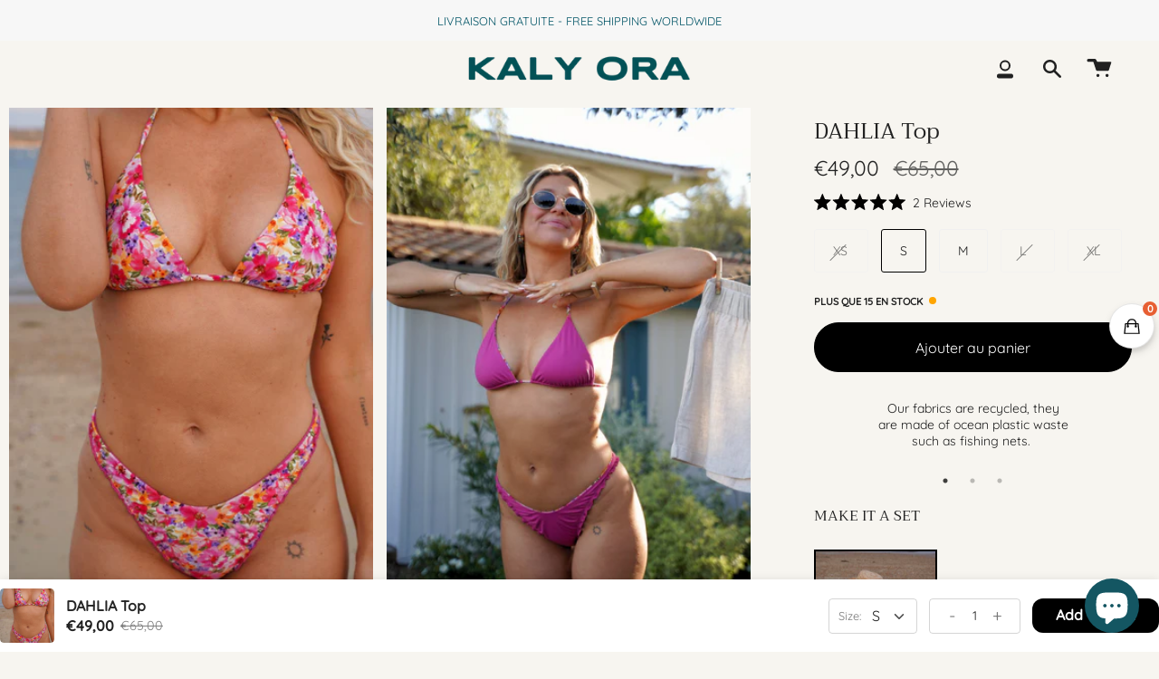

--- FILE ---
content_type: text/html; charset=utf-8
request_url: https://kalyora.com/fr-fr/products/dahlia-top
body_size: 88809
content:
<!doctype html>
<html class="no-js no-touch supports-no-cookies" lang="fr">
<head><meta name="google-site-verification" content="1-q01Bm-tpXr6T1AQRaIG2yWj9XJDv5B74suYtSr2Og" />
<script type="text/javascript">
    (function(c,l,a,r,i,t,y){
        c[a]=c[a]||function(){(c[a].q=c[a].q||[]).push(arguments)};
        t=l.createElement(r);t.async=1;t.src="https://www.clarity.ms/tag/"+i;
        y=l.getElementsByTagName(r)[0];y.parentNode.insertBefore(t,y);
    })(window, document, "clarity", "script", "lav96tvpdu");
</script>


<!-- STARTING AFFILAE TRACKING CODE -->

<script type="text/javascript">
    var _ae = {
        "pid":"6441459de303354098c32e5a",
    };
    (function() {
        var element = document.createElement('script'); element.type = 'text/javascript'; element.async = true;
        element.src = '//static.affilae.com/ae-v3.5.js';
        var scr = document.getElementsByTagName('script')[0]; scr.parentNode.insertBefore(element, scr);
    })();
</script>

<!-- ENDING AFFILAE TRACKING CODE -->
  
<script>
window.KiwiSizing = window.KiwiSizing === undefined ? {} : window.KiwiSizing;
KiwiSizing.shop = "kaly-ora.myshopify.com";


KiwiSizing.data = {
  collections: "625993351517,627187384669,162118336652,277396619416,277399634072,652241338717,625287266653,625992958301,625081876829,625992139101,277399666840,625992663389,606710366557,162117714060,632085709149",
  tags: "KALYORAxTB0724,KALYORAXTB0825,Toasty,vente-lesbienfaiteurs",
  product: "8931674095965",
  vendor: "Kaly Ora by Chlosertoyou",
  type: "Swimwear",
  title: "DAHLIA Top",
  images: ["\/\/kalyora.com\/cdn\/shop\/files\/187.jpg?v=1714870083","\/\/kalyora.com\/cdn\/shop\/files\/178.jpg?v=1714870083","\/\/kalyora.com\/cdn\/shop\/files\/176.jpg?v=1714870083","\/\/kalyora.com\/cdn\/shop\/files\/185.jpg?v=1714870083","\/\/kalyora.com\/cdn\/shop\/files\/179.jpg?v=1714870083","\/\/kalyora.com\/cdn\/shop\/files\/191.jpg?v=1714870053"],
  options: [{"name":"Size","position":1,"values":["XS","S","M","L","XL"]}],
  variants: [{"id":49886551867741,"title":"XS","option1":"XS","option2":null,"option3":null,"sku":"KACHS24-TRIANGLE-DAHLIA-XS","requires_shipping":true,"taxable":true,"featured_image":null,"available":false,"name":"DAHLIA Top - XS","public_title":"XS","options":["XS"],"price":4900,"weight":100,"compare_at_price":6500,"inventory_management":"shopify","barcode":"684910393317","requires_selling_plan":false,"selling_plan_allocations":[]},{"id":49886551900509,"title":"S","option1":"S","option2":null,"option3":null,"sku":"KACHS24-TRIANGLE-DAHLIA-S","requires_shipping":true,"taxable":true,"featured_image":null,"available":true,"name":"DAHLIA Top - S","public_title":"S","options":["S"],"price":4900,"weight":100,"compare_at_price":6500,"inventory_management":"shopify","barcode":"684910393324","requires_selling_plan":false,"selling_plan_allocations":[]},{"id":49886551933277,"title":"M","option1":"M","option2":null,"option3":null,"sku":"KACHS24-TRIANGLE-DAHLIA-M","requires_shipping":true,"taxable":true,"featured_image":null,"available":true,"name":"DAHLIA Top - M","public_title":"M","options":["M"],"price":4900,"weight":100,"compare_at_price":6500,"inventory_management":"shopify","barcode":"684910393331","requires_selling_plan":false,"selling_plan_allocations":[]},{"id":49886551966045,"title":"L","option1":"L","option2":null,"option3":null,"sku":"KACHS24-TRIANGLE-DAHLIA-L","requires_shipping":true,"taxable":true,"featured_image":null,"available":false,"name":"DAHLIA Top - L","public_title":"L","options":["L"],"price":4900,"weight":100,"compare_at_price":6500,"inventory_management":"shopify","barcode":"684910393348","requires_selling_plan":false,"selling_plan_allocations":[]},{"id":49886551998813,"title":"XL","option1":"XL","option2":null,"option3":null,"sku":"KACHS24-TRIANGLE-DAHLIA-XL","requires_shipping":true,"taxable":true,"featured_image":null,"available":false,"name":"DAHLIA Top - XL","public_title":"XL","options":["XL"],"price":4900,"weight":100,"compare_at_price":6500,"inventory_management":"shopify","barcode":"684910393355","requires_selling_plan":false,"selling_plan_allocations":[]}],
};

</script><meta content="yrFIKyZMk_xbBxnNmLgVdcCWCicUa-1_PEu7PS0Xlqg" name="google-site-verification"/>
  
  <!-- Global site tag (gtag.js) - Google Ads: 10793014431 -->
<script async src="https://www.googletagmanager.com/gtag/js?id=AW-10793014431"></script>
<script>
  window.dataLayer = window.dataLayer || [];
  function gtag(){dataLayer.push(arguments);}
  gtag('js', new Date());

  gtag('config', 'AW-10793014431');
</script>

  <link rel="stylesheet" href="https://size-charts-relentless.herokuapp.com/css/size-charts-relentless.css" />
<script>
var sizeChartsRelentless = window.sizeChartsRelentless || {};
sizeChartsRelentless.product = {"id":8931674095965,"title":"DAHLIA Top","handle":"dahlia-top","description":"\u003cdiv\u003eThe classic triangle which is everyone's favourite\u003c\/div\u003e\n\u003cul\u003e\n\u003cli\u003e\u003cspan\u003eLight support\u003c\/span\u003e\u003c\/li\u003e\n\u003cli\u003e\u003cspan\u003eTies around the neck and back \u003c\/span\u003e\u003c\/li\u003e\n\u003cli\u003e\n\u003cspan\u003eCute little gold details on the straps\u003c\/span\u003e\u003cspan\u003e\u003c\/span\u003e\n\u003c\/li\u003e\n\u003c\/ul\u003e\n\u003cp\u003e\u003cstrong\u003eReversible always\u003c\/strong\u003e 💞\u003c\/p\u003e\n\u003cp\u003eTip from the team: Super versatile, there's so many ways to wear triangles\u003c\/p\u003e\n\u003cp\u003eSize : \u003cmeta charset=\"utf-8\"\u003eChloé wears a size Medium\u003c\/p\u003e","published_at":"2024-04-24T15:52:24+02:00","created_at":"2024-01-30T11:42:43+01:00","vendor":"Kaly Ora by Chlosertoyou","type":"Swimwear","tags":["KALYORAxTB0724","KALYORAXTB0825","Toasty","vente-lesbienfaiteurs"],"price":4900,"price_min":4900,"price_max":4900,"available":true,"price_varies":false,"compare_at_price":6500,"compare_at_price_min":6500,"compare_at_price_max":6500,"compare_at_price_varies":false,"variants":[{"id":49886551867741,"title":"XS","option1":"XS","option2":null,"option3":null,"sku":"KACHS24-TRIANGLE-DAHLIA-XS","requires_shipping":true,"taxable":true,"featured_image":null,"available":false,"name":"DAHLIA Top - XS","public_title":"XS","options":["XS"],"price":4900,"weight":100,"compare_at_price":6500,"inventory_management":"shopify","barcode":"684910393317","requires_selling_plan":false,"selling_plan_allocations":[]},{"id":49886551900509,"title":"S","option1":"S","option2":null,"option3":null,"sku":"KACHS24-TRIANGLE-DAHLIA-S","requires_shipping":true,"taxable":true,"featured_image":null,"available":true,"name":"DAHLIA Top - S","public_title":"S","options":["S"],"price":4900,"weight":100,"compare_at_price":6500,"inventory_management":"shopify","barcode":"684910393324","requires_selling_plan":false,"selling_plan_allocations":[]},{"id":49886551933277,"title":"M","option1":"M","option2":null,"option3":null,"sku":"KACHS24-TRIANGLE-DAHLIA-M","requires_shipping":true,"taxable":true,"featured_image":null,"available":true,"name":"DAHLIA Top - M","public_title":"M","options":["M"],"price":4900,"weight":100,"compare_at_price":6500,"inventory_management":"shopify","barcode":"684910393331","requires_selling_plan":false,"selling_plan_allocations":[]},{"id":49886551966045,"title":"L","option1":"L","option2":null,"option3":null,"sku":"KACHS24-TRIANGLE-DAHLIA-L","requires_shipping":true,"taxable":true,"featured_image":null,"available":false,"name":"DAHLIA Top - L","public_title":"L","options":["L"],"price":4900,"weight":100,"compare_at_price":6500,"inventory_management":"shopify","barcode":"684910393348","requires_selling_plan":false,"selling_plan_allocations":[]},{"id":49886551998813,"title":"XL","option1":"XL","option2":null,"option3":null,"sku":"KACHS24-TRIANGLE-DAHLIA-XL","requires_shipping":true,"taxable":true,"featured_image":null,"available":false,"name":"DAHLIA Top - XL","public_title":"XL","options":["XL"],"price":4900,"weight":100,"compare_at_price":6500,"inventory_management":"shopify","barcode":"684910393355","requires_selling_plan":false,"selling_plan_allocations":[]}],"images":["\/\/kalyora.com\/cdn\/shop\/files\/187.jpg?v=1714870083","\/\/kalyora.com\/cdn\/shop\/files\/178.jpg?v=1714870083","\/\/kalyora.com\/cdn\/shop\/files\/176.jpg?v=1714870083","\/\/kalyora.com\/cdn\/shop\/files\/185.jpg?v=1714870083","\/\/kalyora.com\/cdn\/shop\/files\/179.jpg?v=1714870083","\/\/kalyora.com\/cdn\/shop\/files\/191.jpg?v=1714870053"],"featured_image":"\/\/kalyora.com\/cdn\/shop\/files\/187.jpg?v=1714870083","options":["Size"],"media":[{"alt":null,"id":48716360810845,"position":1,"preview_image":{"aspect_ratio":0.741,"height":3283,"width":2433,"src":"\/\/kalyora.com\/cdn\/shop\/files\/187.jpg?v=1714870083"},"aspect_ratio":0.741,"height":3283,"media_type":"image","src":"\/\/kalyora.com\/cdn\/shop\/files\/187.jpg?v=1714870083","width":2433},{"alt":null,"id":48716357796189,"position":2,"preview_image":{"aspect_ratio":0.741,"height":3283,"width":2433,"src":"\/\/kalyora.com\/cdn\/shop\/files\/178.jpg?v=1714870083"},"aspect_ratio":0.741,"height":3283,"media_type":"image","src":"\/\/kalyora.com\/cdn\/shop\/files\/178.jpg?v=1714870083","width":2433},{"alt":null,"id":48716357599581,"position":3,"preview_image":{"aspect_ratio":0.741,"height":3283,"width":2433,"src":"\/\/kalyora.com\/cdn\/shop\/files\/176.jpg?v=1714870083"},"aspect_ratio":0.741,"height":3283,"media_type":"image","src":"\/\/kalyora.com\/cdn\/shop\/files\/176.jpg?v=1714870083","width":2433},{"alt":null,"id":48716360024413,"position":4,"preview_image":{"aspect_ratio":0.741,"height":3283,"width":2433,"src":"\/\/kalyora.com\/cdn\/shop\/files\/185.jpg?v=1714870083"},"aspect_ratio":0.741,"height":3283,"media_type":"image","src":"\/\/kalyora.com\/cdn\/shop\/files\/185.jpg?v=1714870083","width":2433},{"alt":null,"id":48716358091101,"position":5,"preview_image":{"aspect_ratio":0.741,"height":3283,"width":2433,"src":"\/\/kalyora.com\/cdn\/shop\/files\/179.jpg?v=1714870083"},"aspect_ratio":0.741,"height":3283,"media_type":"image","src":"\/\/kalyora.com\/cdn\/shop\/files\/179.jpg?v=1714870083","width":2433},{"alt":null,"id":48716361433437,"position":6,"preview_image":{"aspect_ratio":0.741,"height":3283,"width":2433,"src":"\/\/kalyora.com\/cdn\/shop\/files\/191.jpg?v=1714870053"},"aspect_ratio":0.741,"height":3283,"media_type":"image","src":"\/\/kalyora.com\/cdn\/shop\/files\/191.jpg?v=1714870053","width":2433}],"requires_selling_plan":false,"selling_plan_groups":[],"content":"\u003cdiv\u003eThe classic triangle which is everyone's favourite\u003c\/div\u003e\n\u003cul\u003e\n\u003cli\u003e\u003cspan\u003eLight support\u003c\/span\u003e\u003c\/li\u003e\n\u003cli\u003e\u003cspan\u003eTies around the neck and back \u003c\/span\u003e\u003c\/li\u003e\n\u003cli\u003e\n\u003cspan\u003eCute little gold details on the straps\u003c\/span\u003e\u003cspan\u003e\u003c\/span\u003e\n\u003c\/li\u003e\n\u003c\/ul\u003e\n\u003cp\u003e\u003cstrong\u003eReversible always\u003c\/strong\u003e 💞\u003c\/p\u003e\n\u003cp\u003eTip from the team: Super versatile, there's so many ways to wear triangles\u003c\/p\u003e\n\u003cp\u003eSize : \u003cmeta charset=\"utf-8\"\u003eChloé wears a size Medium\u003c\/p\u003e"};
sizeChartsRelentless.productCollections = [{"id":625993351517,"handle":"a-cup","updated_at":"2026-01-27T13:05:59+01:00","published_at":"2024-05-18T00:12:36+02:00","sort_order":"created-desc","template_suffix":"","published_scope":"global","title":"A Cup","body_html":""},{"id":627187384669,"handle":"all-products","updated_at":"2026-01-27T13:05:59+01:00","published_at":"2024-06-02T20:23:12+02:00","sort_order":"manual","template_suffix":"saudade","published_scope":"global","title":"ALL PRODUCTS","body_html":""},{"id":162118336652,"handle":"all","updated_at":"2026-01-27T13:05:59+01:00","published_at":"2020-01-13T13:02:29+01:00","sort_order":"manual","template_suffix":"saudade","published_scope":"global","title":"ALL SWIMWEAR","body_html":"","image":{"created_at":"2022-01-11T23:19:13+01:00","alt":"","width":2075,"height":3130,"src":"\/\/kalyora.com\/cdn\/shop\/collections\/KALYORA-UBUD-28.jpg?v=1747060996"}},{"id":277396619416,"handle":"archive-sales","updated_at":"2026-01-27T13:05:59+01:00","published_at":"2021-09-28T16:37:34+02:00","sort_order":"manual","template_suffix":"archives","published_scope":"global","title":"ARCHIVE SALES","body_html":"\u003cp style=\"text-align: center;\"\u003e\u003cmeta charset=\"utf-8\"\u003e\u003cmeta charset=\"utf-8\"\u003e\u003cspan\u003eWe accept returns within 14 days of receiving your shipment.\u003c\/span\u003e\u003cbr\u003e\u003c\/p\u003e\n\u003cp style=\"text-align: center;\"\u003e💞\u003c\/p\u003e"},{"id":277399634072,"handle":"best-selling-products","title":"Best Selling Products","updated_at":"2026-01-27T13:05:59+01:00","body_html":"","published_at":"2021-09-28T17:23:00+02:00","sort_order":"created-desc","template_suffix":"saudade","disjunctive":true,"rules":[{"column":"title","relation":"not_contains","condition":"Best Selling"}],"published_scope":"web","image":{"created_at":"2025-01-03T11:05:04+01:00","alt":null,"width":2075,"height":3130,"src":"\/\/kalyora.com\/cdn\/shop\/collections\/Retouched_images_13.jpg?v=1747058268"}},{"id":652241338717,"handle":"by-the-ocean","updated_at":"2026-01-27T13:05:59+01:00","published_at":"2025-03-17T19:48:08+01:00","sort_order":"manual","template_suffix":"by-the-ocean","published_scope":"global","title":"By the Ocean","body_html":"","image":{"created_at":"2025-03-17T20:08:31+01:00","alt":null,"width":2075,"height":3130,"src":"\/\/kalyora.com\/cdn\/shop\/collections\/Story_Template_SS25_1080_x_1350_px_1.png?v=1744391813"}},{"id":625287266653,"handle":"chloe-dahlia","title":"chloe dahlia","updated_at":"2025-09-18T10:23:48+02:00","body_html":"","published_at":"2024-05-05T01:16:16+02:00","sort_order":"manual","template_suffix":"","disjunctive":false,"rules":[{"column":"title","relation":"contains","condition":"dahlia"}],"published_scope":"global"},{"id":625992958301,"handle":"colorful","updated_at":"2026-01-27T13:05:59+01:00","published_at":"2024-05-18T00:03:32+02:00","sort_order":"best-selling","template_suffix":"","published_scope":"global","title":"Colorful","body_html":""},{"id":625081876829,"handle":"kaly-ora-x-chlosertoyou","title":"Kaly Ora x Chlosertoyou","updated_at":"2026-01-11T13:06:37+01:00","body_html":"","published_at":"2024-05-01T00:04:57+02:00","sort_order":"best-selling","template_suffix":"chlosertoyou","disjunctive":false,"rules":[{"column":"vendor","relation":"equals","condition":"Kaly Ora by Chlosertoyou"}],"published_scope":"global"},{"id":625992139101,"handle":"minimal-top","updated_at":"2026-01-27T13:05:59+01:00","published_at":"2024-05-17T23:47:22+02:00","sort_order":"created-desc","template_suffix":"","published_scope":"global","title":"Minimal top","body_html":""},{"id":277399666840,"handle":"newest-products","title":"Newest Products","updated_at":"2026-01-27T13:05:59+01:00","body_html":null,"published_at":"2021-09-28T17:23:00+02:00","sort_order":"created-desc","template_suffix":null,"disjunctive":true,"rules":[{"column":"title","relation":"contains","condition":"Newest"},{"column":"title","relation":"not_contains","condition":"Newest"}],"published_scope":"web"},{"id":625992663389,"handle":"prints","updated_at":"2026-01-27T13:05:59+01:00","published_at":"2024-05-17T23:59:39+02:00","sort_order":"manual","template_suffix":"","published_scope":"global","title":"Prints","body_html":""},{"id":606710366557,"handle":"quick-order","title":"Quick Order","updated_at":"2026-01-27T13:05:59+01:00","body_html":null,"published_at":"2023-07-24T16:19:20+02:00","sort_order":"best-selling","template_suffix":"quick","disjunctive":false,"rules":[{"column":"variant_price","relation":"greater_than","condition":"0"}],"published_scope":"web"},{"id":162117714060,"handle":"tops","updated_at":"2026-01-27T13:05:59+01:00","published_at":"2020-01-13T12:22:57+01:00","sort_order":"created-desc","template_suffix":"","published_scope":"global","title":"Top","body_html":"","image":{"created_at":"2022-04-30T00:31:59+02:00","alt":null,"width":1667,"height":2500,"src":"\/\/kalyora.com\/cdn\/shop\/collections\/KALYORAbassedef-147_copie.jpg?v=1680297722"}},{"id":632085709149,"handle":"top-homepage-1","updated_at":"2026-01-27T13:05:59+01:00","published_at":"2024-08-22T15:16:54+02:00","sort_order":"best-selling","template_suffix":"","published_scope":"global","title":"Top homepage","body_html":""}];
sizeChartsRelentless.metafield = {"charts":[{"id":"2","title":"Active","descriptionTop":"<p><img src=\"https://cdn.shopify.com/s/files/1/0308/0863/7580/t/41/assets/scr-2-LoungewearSizeChartincm1.png?v=1694603608\" alt=\"\" width=\"812\" height=\"343\" /></p>\n<p>Below the sizes that our models are wearing:</p>\n<p>&nbsp;</p>\n<p><img src=\"https://cdn.shopify.com/s/files/1/0308/0863/7580/t/41/assets/scr-2-Size2.png?v=1694603754\" alt=\"\" width=\"828\" height=\"746\" /></p>\n<p><span style=\"font-family: georgia, palatino, serif; font-size: 16px;\">How to measure?</span></p>\n<p>&nbsp;</p>\n<p><img src=\"https://cdn.shopify.com/s/files/1/0308/0863/7580/t/41/assets/scr-2-SizeChart1.png?v=1694603837\" alt=\"\" width=\"1282\" height=\"721\" /></p>\n<p>&nbsp;</p>\n<p style=\"text-align: center;\">&nbsp;</p>","values":[[" Kaly Ora"]],"descriptionBottom":"","conditionsOperator":"products-matching-any-condition-below","conditions":[{"id":"278478880920","type":"collection","operator":"is-equal-to","title":"LOUNGEWEAR"},{"type":"product","title":"Baby Blue Bundle","id":"8027746861283"},{"type":"product","title":"Baby Blue Bundle","id":"8530353914205"},{"type":"product","title":"Cycling lover","id":"8431220818269"},{"type":"product","title":"High neck bundle","id":"8516660298077"},{"type":"product","title":"Sage Bundle (Long Sleeve)","id":"8027749155043"},{"type":"product","title":"Sage Bundle (Sleeveless)","id":"8025562382563"},{"type":"product","title":"Taupe Bundle","id":"8027741126883"},{"type":"product","title":"Terracotta Bundle","id":"8025571426531"}],"buttonPlacement":"above-add-to-cart","parentSizeChart":"[object Object]"},{"id":"1","title":"","descriptionTop":"<p><img src=\"https://cdn.shopify.com/s/files/1/0308/0863/7580/t/22/assets/scr-1-1.png?v=1680286767\" alt=\"\" width=\"1420\" height=\"1080\" /></p>\n<p><img src=\"https://cdn.shopify.com/s/files/1/0308/0863/7580/t/22/assets/scr-1-2.png?v=1680286788\" alt=\"\" width=\"1420\" height=\"1080\" /></p>\n<p><img src=\"https://cdn.shopify.com/s/files/1/0308/0863/7580/t/41/assets/scr-1-2.png?v=1694604213\" alt=\"\" /></p>\n<p><img src=\"https://cdn.shopify.com/s/files/1/0308/0863/7580/t/22/assets/scr-1-4.png?v=1680286823\" alt=\"\" width=\"1420\" height=\"1080\" /></p>\n<p><img src=\"https://cdn.shopify.com/s/files/1/0308/0863/7580/t/22/assets/scr-1-5.png?v=1680286859\" alt=\"\" width=\"1420\" height=\"1080\" /></p>\n<p><img src=\"https://cdn.shopify.com/s/files/1/0308/0863/7580/t/22/assets/scr-1-6.png?v=1680286878\" alt=\"\" width=\"1420\" height=\"1080\" /></p>","values":[[""]],"descriptionBottom":"","conditionsOperator":"products-matching-any-condition-below","conditions":[{"id":"162118336652","type":"collection","operator":"is-equal-to","title":"ALL SWIMWEAR"},{"type":"collection","title":"Liberta","id":"599581819229"}],"buttonPlacement":"above-add-to-cart","parentSizeChart":"[object Object]"}],"buttonPlacement":"above-add-to-cart","buttonIcon":"ruler2","buttonText":"Sizing Guide","buttonSize":"Medium","currentPlan":""};
</script>

<!--Content in content_for_header -->
<!--LayoutHub-Embed--><link rel="stylesheet" href="https://fonts.googleapis.com/css?family=Old+Standard+TT:100,200,300,400,500,600,700,800,900" /><link rel="stylesheet" type="text/css" href="[data-uri]" media="all">
<!--LH--><!--/LayoutHub-Embed--><meta charset="UTF-8">
  <meta name="viewport" content="width=device-width, initial-scale=1.0">
  <meta name="theme-color" content="#8191a4">
  <link rel="canonical" href="https://kalyora.com/fr-fr/products/dahlia-top">

  <!-- ======================= Broadcast Theme V3.1.0 ========================= -->

  <link rel="preconnect" href="https://cdn.shopify.com" crossorigin>
  <link rel="preconnect" href="https://fonts.shopify.com" crossorigin>
  <link rel="preconnect" href="https://monorail-edge.shopifysvc.com" crossorigin>

  <link rel="preload" href="//kalyora.com/cdn/shop/t/41/assets/lazysizes.js?v=111431644619468174291688036949" as="script">
  <link rel="preload" href="//kalyora.com/cdn/shop/t/41/assets/vendor.js?v=54255692255079777131688036949" as="script">
  <link rel="preload" href="//kalyora.com/cdn/shop/t/41/assets/theme.dev.js?v=57073630761475760581688036949" as="script">
  <link rel="preload" href="//kalyora.com/cdn/shop/t/41/assets/theme.css?v=145586349793654104561688403302" as="style"> 

  
    <link rel="shortcut icon" href="//kalyora.com/cdn/shop/files/Logo_KGreen2B_32x32.png?v=1643016281" type="image/png" />
  

  <!-- Title and description ================================================ -->
  
  <title>
    
    DAHLIA Top
    
    
    
      &ndash; Kaly Ora
    
  </title>

  
    <meta name="description" content="The classic triangle which is everyone&#39;s favourite Light support Ties around the neck and back  Cute little gold details on the straps Reversible always 💞 Tip from the team: Super versatile, there&#39;s so many ways to wear triangles Size : Chloé wears a size Medium">
  

  <!-- /snippets/social-meta.liquid --><meta property="og:site_name" content="Kaly Ora">
<meta property="og:url" content="https://kalyora.com/fr-fr/products/dahlia-top">
<meta property="og:title" content="DAHLIA Top">
<meta property="og:type" content="product">
<meta property="og:description" content="The classic triangle which is everyone&#39;s favourite Light support Ties around the neck and back  Cute little gold details on the straps Reversible always 💞 Tip from the team: Super versatile, there&#39;s so many ways to wear triangles Size : Chloé wears a size Medium"><meta property="og:price:amount" content="49,00">
  <meta property="og:price:currency" content="EUR">
      <meta property="og:image" content="http://kalyora.com/cdn/shop/files/187.jpg?v=1714870083">
      <meta property="og:image:secure_url" content="https://kalyora.com/cdn/shop/files/187.jpg?v=1714870083">
      <meta property="og:image:height" content="3283">
      <meta property="og:image:width" content="2433">
      <meta property="og:image" content="http://kalyora.com/cdn/shop/files/178.jpg?v=1714870083">
      <meta property="og:image:secure_url" content="https://kalyora.com/cdn/shop/files/178.jpg?v=1714870083">
      <meta property="og:image:height" content="3283">
      <meta property="og:image:width" content="2433">
      <meta property="og:image" content="http://kalyora.com/cdn/shop/files/176.jpg?v=1714870083">
      <meta property="og:image:secure_url" content="https://kalyora.com/cdn/shop/files/176.jpg?v=1714870083">
      <meta property="og:image:height" content="3283">
      <meta property="og:image:width" content="2433">


<meta name="twitter:site" content="@">
<meta name="twitter:card" content="summary_large_image">
<meta name="twitter:title" content="DAHLIA Top">
<meta name="twitter:description" content="The classic triangle which is everyone&#39;s favourite Light support Ties around the neck and back  Cute little gold details on the straps Reversible always 💞 Tip from the team: Super versatile, there&#39;s so many ways to wear triangles Size : Chloé wears a size Medium">


  <!-- CSS ================================================================== -->

  <link href="//kalyora.com/cdn/shop/t/41/assets/font-settings.css?v=5725059882175717421763460916" rel="stylesheet" type="text/css" media="all" />

  
<style data-shopify>

:root {


---color-video-bg: #eeeadf;


---color-bg: #f7f5f0;
---color-bg-secondary: #f7f5f0;
---color-bg-rgb: 247, 245, 240;

---color-text-dark: #000000;
---color-text: #212121;
---color-text-light: #61615f;


/* === Opacity shades of grey ===*/
---color-a5:  rgba(33, 33, 33, 0.05);
---color-a10: rgba(33, 33, 33, 0.1);
---color-a15: rgba(33, 33, 33, 0.15);
---color-a20: rgba(33, 33, 33, 0.2);
---color-a25: rgba(33, 33, 33, 0.25);
---color-a30: rgba(33, 33, 33, 0.3);
---color-a35: rgba(33, 33, 33, 0.35);
---color-a40: rgba(33, 33, 33, 0.4);
---color-a45: rgba(33, 33, 33, 0.45);
---color-a50: rgba(33, 33, 33, 0.5);
---color-a55: rgba(33, 33, 33, 0.55);
---color-a60: rgba(33, 33, 33, 0.6);
---color-a65: rgba(33, 33, 33, 0.65);
---color-a70: rgba(33, 33, 33, 0.7);
---color-a75: rgba(33, 33, 33, 0.75);
---color-a80: rgba(33, 33, 33, 0.8);
---color-a85: rgba(33, 33, 33, 0.85);
---color-a90: rgba(33, 33, 33, 0.9);
---color-a95: rgba(33, 33, 33, 0.95);

---color-border: rgb(240, 240, 240);
---color-border-light: #f3f2f0;
---color-border-hairline: #f2eee6;
---color-border-dark: #bdbdbd;/* === Bright color ===*/
---color-primary: #000000;
---color-primary-hover: #000000;
---color-primary-fade: rgba(0, 0, 0, 0.05);
---color-primary-fade-hover: rgba(0, 0, 0, 0.1);---color-primary-opposite: #ffffff;


/* === Secondary Color ===*/
---color-secondary: #8191a4;
---color-secondary-hover: #506a89;
---color-secondary-fade: rgba(129, 145, 164, 0.05);
---color-secondary-fade-hover: rgba(129, 145, 164, 0.1);---color-secondary-opposite: #ffffff;


/* === link Color ===*/
---color-link: #212121;
---color-link-hover: #bcb2a8;
---color-link-fade: rgba(33, 33, 33, 0.05);
---color-link-fade-hover: rgba(33, 33, 33, 0.1);---color-link-opposite: #ffffff;


/* === Product grid sale tags ===*/
---color-sale-bg: #f9dee5;
---color-sale-text: #af7b88;---color-sale-text-secondary: #f9dee5;

/* === Product grid badges ===*/
---color-badge-bg: #f7f5f0;
---color-badge-text: #015466;

/* === Helper colors for form error states ===*/
---color-error: var(---color-primary);
---color-error-bg: var(---color-primary-fade);



  ---radius: 300px;
  ---radius-sm: 3px;


---color-announcement-bg: #ffffff;
---color-announcement-text: #ab8c52;
---color-announcement-border: #e6ddcb;

---color-header-bg: #f7f5f0;
---color-header-link: #212121;
---color-header-link-hover: #ab8c52;

---color-menu-bg: #f7f5f0;
---color-menu-border: #f7f5f0;
---color-menu-link: #212121;
---color-menu-link-hover: #ab8c52;
---color-submenu-bg: #f7f5f0;
---color-submenu-link: #212121;
---color-submenu-link-hover: #ab8c52;
---color-menu-transparent: #ffffff;

---color-footer-bg: #f7f5f0;
---color-footer-text: #212121;
---color-footer-link: #212121;
---color-footer-link-hover: #212121;
---color-footer-border: #212121;

/* === Custom Cursor ===*/

--icon-zoom-in: url( "//kalyora.com/cdn/shop/t/41/assets/icon-zoom-in.svg?v=126996651526054293301688036949" );
--icon-zoom-out: url( "//kalyora.com/cdn/shop/t/41/assets/icon-zoom-out.svg?v=128675709041987423641688036949" );

/* === Typography ===*/
---product-grid-aspect-ratio: 120.0%;
---product-grid-size-piece: 12.0;


---font-weight-body: 400;
---font-weight-body-bold: 500;

---font-stack-body: Quicksand, sans-serif;
---font-style-body: normal;
---font-adjust-body: 1.0;

---font-weight-heading: 400;
---font-weight-heading-bold: 500;

---font-stack-heading: Trirong, serif;
---font-style-heading: normal;
---font-adjust-heading: 1.0;

---font-stack-nav: Quicksand, sans-serif;
---font-style-nav: normal;
---font-adjust-nav: 1.0;

---font-weight-nav: 400;
---font-weight-nav-bold: 500;

---font-size-base: 1.0rem;
---font-size-base-percent: 1.0;

---ico-select: url("//kalyora.com/cdn/shop/t/41/assets/ico-select.svg?v=115630813262522069291688036949");


/* === Parallax ===*/
---parallax-strength-min: 120.0%;
---parallax-strength-max: 130.0%;



}

</style>


  <link href="//kalyora.com/cdn/shop/t/41/assets/theme.css?v=145586349793654104561688403302" rel="stylesheet" type="text/css" media="all" />

  <script>
    if (window.navigator.userAgent.indexOf('MSIE ') > 0 || window.navigator.userAgent.indexOf('Trident/') > 0) {
      document.documentElement.className = document.documentElement.className + ' ie';

      var scripts = document.getElementsByTagName('script')[0];
      var polyfill = document.createElement("script");
      polyfill.defer = true;
      polyfill.src = "//kalyora.com/cdn/shop/t/41/assets/ie11.js?v=144489047535103983231688036949";

      scripts.parentNode.insertBefore(polyfill, scripts);
    } else {
      document.documentElement.className = document.documentElement.className.replace('no-js', 'js');
    }

    window.lazySizesConfig = window.lazySizesConfig || {};
    window.lazySizesConfig.preloadAfterLoad = true;

    
    

    

    

    let root = '/fr-fr';
    if (root[root.length - 1] !== '/') {
      root = `${root}/`;
    }

    window.theme = {
      routes: {
        root: root,
        cart: '/fr-fr/cart',
        cart_add_url: '/fr-fr/cart/add',
        product_recommendations_url: '/fr-fr/recommendations/products',
        search_url: '/fr-fr/search'
      },
      assets: {
        photoswipe: '//kalyora.com/cdn/shop/t/41/assets/photoswipe.js?v=12261563163868600691688036949',
        smoothscroll: '//kalyora.com/cdn/shop/t/41/assets/smoothscroll.js?v=37906625415260927261688036949',
        swatches: '//kalyora.com/cdn/shop/t/41/assets/swatches.json?v=184343565545568312921688036949',
        base: "//kalyora.com/cdn/shop/t/41/assets/",
        no_image: "//kalyora.com/cdn/shopifycloud/storefront/assets/no-image-2048-a2addb12_1024x.gif",
      },
      strings: {
        addToCart: "Ajouter au panier",
        soldOut: "Épuisé",
        from: "À partir de",
        preOrder: "Pré-commander",
        unavailable: "Non disponible",
        unitPrice: "Prix ​​unitaire",
        unitPriceSeparator: "par",
        resultsFor: "Résultats pour",
        noResultsFor: "Aucun résultat pour",
        shippingCalcSubmitButton: "Calculez les frais de livraison",
        shippingCalcSubmitButtonDisabled: "Calcul...",
        selectValue: "Sélectionnez la valeur",
        oneColor: "couleur",
        otherColor: "couleurs",
        upsellAddToCart: "Ajouter",
        free: "Gratuit"
      },
      customerLoggedIn: false,
      moneyWithCurrencyFormat: "€{{amount_with_comma_separator}} EUR",
      moneyFormat: "€{{amount_with_comma_separator}}",
      cartDrawerEnabled:true,
      enableQuickAdd: false,
      swatchLabels: ["Couleur"],
      showFirstSwatch: false,
      transparentHeader: false,
      info: {
        name: 'broadcast'
      },
      version: '3.1.0'
    };
  </script>

  
    <script src="//kalyora.com/cdn/shopifycloud/storefront/assets/themes_support/shopify_common-5f594365.js" defer="defer"></script>
  

  <!-- Theme Javascript ============================================================== -->
  <script src="//kalyora.com/cdn/shop/t/41/assets/lazysizes.js?v=111431644619468174291688036949" async="async"></script>
  <script src="//kalyora.com/cdn/shop/t/41/assets/vendor.js?v=54255692255079777131688036949" defer="defer"></script>
  <script src="//kalyora.com/cdn/shop/t/41/assets/theme.dev.js?v=57073630761475760581688036949" defer="defer"></script>
  <link rel="stylesheet" type="text/css" href="//cdn.jsdelivr.net/npm/slick-carousel@1.8.1/slick/slick.css"/>
    <script src="https://ajax.googleapis.com/ajax/libs/jquery/3.5.1/jquery.min.js"></script>
    <script type="text/javascript" src="//cdn.jsdelivr.net/npm/slick-carousel@1.8.1/slick/slick.min.js"></script>
    <script src="//kalyora.com/cdn/shop/t/41/assets/slick.js?v=6183520951438720381688036949" defer="defer"></script>


  <!-- Shopify app scripts =========================================================== -->

  <script>window.performance && window.performance.mark && window.performance.mark('shopify.content_for_header.start');</script><meta name="facebook-domain-verification" content="awl7metpfj4z361nwdjrapzgjpgc7x">
<meta name="facebook-domain-verification" content="mo73tv42mimhe95aovthmxvow904k6">
<meta name="google-site-verification" content="yrFIKyZMk_xbBxnNmLgVdcCWCicUa-1_PEu7PS0Xlqg">
<meta id="shopify-digital-wallet" name="shopify-digital-wallet" content="/30808637580/digital_wallets/dialog">
<meta name="shopify-checkout-api-token" content="22ca9d3569844df37546bef205974458">
<meta id="in-context-paypal-metadata" data-shop-id="30808637580" data-venmo-supported="false" data-environment="production" data-locale="fr_FR" data-paypal-v4="true" data-currency="EUR">
<link rel="alternate" hreflang="x-default" href="https://kalyora.com/products/dahlia-top">
<link rel="alternate" hreflang="en" href="https://kalyora.com/products/dahlia-top">
<link rel="alternate" hreflang="fr" href="https://kalyora.com/fr/products/dahlia-top">
<link rel="alternate" hreflang="fr-FR" href="https://kalyora.com/fr-fr/products/dahlia-top">
<link rel="alternate" hreflang="en-NL" href="https://kalyora.com/en-nl/products/dahlia-top">
<link rel="alternate" type="application/json+oembed" href="https://kalyora.com/fr-fr/products/dahlia-top.oembed">
<script async="async" src="/checkouts/internal/preloads.js?locale=fr-FR"></script>
<link rel="preconnect" href="https://shop.app" crossorigin="anonymous">
<script async="async" src="https://shop.app/checkouts/internal/preloads.js?locale=fr-FR&shop_id=30808637580" crossorigin="anonymous"></script>
<script id="apple-pay-shop-capabilities" type="application/json">{"shopId":30808637580,"countryCode":"BE","currencyCode":"EUR","merchantCapabilities":["supports3DS"],"merchantId":"gid:\/\/shopify\/Shop\/30808637580","merchantName":"Kaly Ora","requiredBillingContactFields":["postalAddress","email","phone"],"requiredShippingContactFields":["postalAddress","email","phone"],"shippingType":"shipping","supportedNetworks":["visa","maestro","masterCard","amex"],"total":{"type":"pending","label":"Kaly Ora","amount":"1.00"},"shopifyPaymentsEnabled":true,"supportsSubscriptions":true}</script>
<script id="shopify-features" type="application/json">{"accessToken":"22ca9d3569844df37546bef205974458","betas":["rich-media-storefront-analytics"],"domain":"kalyora.com","predictiveSearch":true,"shopId":30808637580,"locale":"fr"}</script>
<script>var Shopify = Shopify || {};
Shopify.shop = "kaly-ora.myshopify.com";
Shopify.locale = "fr";
Shopify.currency = {"active":"EUR","rate":"1.0"};
Shopify.country = "FR";
Shopify.theme = {"name":"all good 29 June (with last updates from Faisal)","id":150512599389,"schema_name":"Broadcast","schema_version":"3.1.0","theme_store_id":868,"role":"main"};
Shopify.theme.handle = "null";
Shopify.theme.style = {"id":null,"handle":null};
Shopify.cdnHost = "kalyora.com/cdn";
Shopify.routes = Shopify.routes || {};
Shopify.routes.root = "/fr-fr/";</script>
<script type="module">!function(o){(o.Shopify=o.Shopify||{}).modules=!0}(window);</script>
<script>!function(o){function n(){var o=[];function n(){o.push(Array.prototype.slice.apply(arguments))}return n.q=o,n}var t=o.Shopify=o.Shopify||{};t.loadFeatures=n(),t.autoloadFeatures=n()}(window);</script>
<script>
  window.ShopifyPay = window.ShopifyPay || {};
  window.ShopifyPay.apiHost = "shop.app\/pay";
  window.ShopifyPay.redirectState = null;
</script>
<script id="shop-js-analytics" type="application/json">{"pageType":"product"}</script>
<script defer="defer" async type="module" src="//kalyora.com/cdn/shopifycloud/shop-js/modules/v2/client.init-shop-cart-sync_CfnabTz1.fr.esm.js"></script>
<script defer="defer" async type="module" src="//kalyora.com/cdn/shopifycloud/shop-js/modules/v2/chunk.common_1HJ87NEU.esm.js"></script>
<script defer="defer" async type="module" src="//kalyora.com/cdn/shopifycloud/shop-js/modules/v2/chunk.modal_BHK_cQfO.esm.js"></script>
<script type="module">
  await import("//kalyora.com/cdn/shopifycloud/shop-js/modules/v2/client.init-shop-cart-sync_CfnabTz1.fr.esm.js");
await import("//kalyora.com/cdn/shopifycloud/shop-js/modules/v2/chunk.common_1HJ87NEU.esm.js");
await import("//kalyora.com/cdn/shopifycloud/shop-js/modules/v2/chunk.modal_BHK_cQfO.esm.js");

  window.Shopify.SignInWithShop?.initShopCartSync?.({"fedCMEnabled":true,"windoidEnabled":true});

</script>
<script>
  window.Shopify = window.Shopify || {};
  if (!window.Shopify.featureAssets) window.Shopify.featureAssets = {};
  window.Shopify.featureAssets['shop-js'] = {"shop-cart-sync":["modules/v2/client.shop-cart-sync_CJ9J03TB.fr.esm.js","modules/v2/chunk.common_1HJ87NEU.esm.js","modules/v2/chunk.modal_BHK_cQfO.esm.js"],"init-fed-cm":["modules/v2/client.init-fed-cm_DrLuZvAY.fr.esm.js","modules/v2/chunk.common_1HJ87NEU.esm.js","modules/v2/chunk.modal_BHK_cQfO.esm.js"],"shop-toast-manager":["modules/v2/client.shop-toast-manager_Bou6hV8m.fr.esm.js","modules/v2/chunk.common_1HJ87NEU.esm.js","modules/v2/chunk.modal_BHK_cQfO.esm.js"],"init-shop-cart-sync":["modules/v2/client.init-shop-cart-sync_CfnabTz1.fr.esm.js","modules/v2/chunk.common_1HJ87NEU.esm.js","modules/v2/chunk.modal_BHK_cQfO.esm.js"],"shop-button":["modules/v2/client.shop-button_B0rdi3gj.fr.esm.js","modules/v2/chunk.common_1HJ87NEU.esm.js","modules/v2/chunk.modal_BHK_cQfO.esm.js"],"init-windoid":["modules/v2/client.init-windoid_DoIbpnLP.fr.esm.js","modules/v2/chunk.common_1HJ87NEU.esm.js","modules/v2/chunk.modal_BHK_cQfO.esm.js"],"shop-cash-offers":["modules/v2/client.shop-cash-offers_PjPz4eBO.fr.esm.js","modules/v2/chunk.common_1HJ87NEU.esm.js","modules/v2/chunk.modal_BHK_cQfO.esm.js"],"pay-button":["modules/v2/client.pay-button_BNubdV5Y.fr.esm.js","modules/v2/chunk.common_1HJ87NEU.esm.js","modules/v2/chunk.modal_BHK_cQfO.esm.js"],"init-customer-accounts":["modules/v2/client.init-customer-accounts_DjJKqY88.fr.esm.js","modules/v2/client.shop-login-button_CU7S3YVC.fr.esm.js","modules/v2/chunk.common_1HJ87NEU.esm.js","modules/v2/chunk.modal_BHK_cQfO.esm.js"],"avatar":["modules/v2/client.avatar_BTnouDA3.fr.esm.js"],"checkout-modal":["modules/v2/client.checkout-modal_DHIFh2jD.fr.esm.js","modules/v2/chunk.common_1HJ87NEU.esm.js","modules/v2/chunk.modal_BHK_cQfO.esm.js"],"init-shop-for-new-customer-accounts":["modules/v2/client.init-shop-for-new-customer-accounts_CChb7f5q.fr.esm.js","modules/v2/client.shop-login-button_CU7S3YVC.fr.esm.js","modules/v2/chunk.common_1HJ87NEU.esm.js","modules/v2/chunk.modal_BHK_cQfO.esm.js"],"init-customer-accounts-sign-up":["modules/v2/client.init-customer-accounts-sign-up_B2jRZs6O.fr.esm.js","modules/v2/client.shop-login-button_CU7S3YVC.fr.esm.js","modules/v2/chunk.common_1HJ87NEU.esm.js","modules/v2/chunk.modal_BHK_cQfO.esm.js"],"init-shop-email-lookup-coordinator":["modules/v2/client.init-shop-email-lookup-coordinator_DuS0AyCe.fr.esm.js","modules/v2/chunk.common_1HJ87NEU.esm.js","modules/v2/chunk.modal_BHK_cQfO.esm.js"],"shop-follow-button":["modules/v2/client.shop-follow-button_CCmvXPjD.fr.esm.js","modules/v2/chunk.common_1HJ87NEU.esm.js","modules/v2/chunk.modal_BHK_cQfO.esm.js"],"shop-login-button":["modules/v2/client.shop-login-button_CU7S3YVC.fr.esm.js","modules/v2/chunk.common_1HJ87NEU.esm.js","modules/v2/chunk.modal_BHK_cQfO.esm.js"],"shop-login":["modules/v2/client.shop-login_Dp4teCL2.fr.esm.js","modules/v2/chunk.common_1HJ87NEU.esm.js","modules/v2/chunk.modal_BHK_cQfO.esm.js"],"lead-capture":["modules/v2/client.lead-capture_dUd1iojI.fr.esm.js","modules/v2/chunk.common_1HJ87NEU.esm.js","modules/v2/chunk.modal_BHK_cQfO.esm.js"],"payment-terms":["modules/v2/client.payment-terms_Cl0kKGvx.fr.esm.js","modules/v2/chunk.common_1HJ87NEU.esm.js","modules/v2/chunk.modal_BHK_cQfO.esm.js"]};
</script>
<script>(function() {
  var isLoaded = false;
  function asyncLoad() {
    if (isLoaded) return;
    isLoaded = true;
    var urls = ["https:\/\/cdn.weglot.com\/weglot_script_tag.js?shop=kaly-ora.myshopify.com","https:\/\/size-charts-relentless.herokuapp.com\/js\/size-charts-relentless.js?shop=kaly-ora.myshopify.com","https:\/\/instafeed.nfcube.com\/cdn\/34a52028b519ff140bc8e957ccea6939.js?shop=kaly-ora.myshopify.com","https:\/\/app.kiwisizing.com\/web\/js\/dist\/kiwiSizing\/plugin\/SizingPlugin.prod.js?v=330\u0026shop=kaly-ora.myshopify.com","https:\/\/static.klaviyo.com\/onsite\/js\/klaviyo.js?company_id=Rwwv3b\u0026shop=kaly-ora.myshopify.com","https:\/\/static.klaviyo.com\/onsite\/js\/klaviyo.js?company_id=Rwwv3b\u0026shop=kaly-ora.myshopify.com","https:\/\/static.klaviyo.com\/onsite\/js\/klaviyo.js?company_id=Rwwv3b\u0026shop=kaly-ora.myshopify.com"];
    for (var i = 0; i < urls.length; i++) {
      var s = document.createElement('script');
      s.type = 'text/javascript';
      s.async = true;
      s.src = urls[i];
      var x = document.getElementsByTagName('script')[0];
      x.parentNode.insertBefore(s, x);
    }
  };
  if(window.attachEvent) {
    window.attachEvent('onload', asyncLoad);
  } else {
    window.addEventListener('load', asyncLoad, false);
  }
})();</script>
<script id="__st">var __st={"a":30808637580,"offset":3600,"reqid":"82accbdc-17c9-419b-913f-bd01c0e77b37-1769543771","pageurl":"kalyora.com\/fr-fr\/products\/dahlia-top","u":"eb7f9d096e7d","p":"product","rtyp":"product","rid":8931674095965};</script>
<script>window.ShopifyPaypalV4VisibilityTracking = true;</script>
<script id="captcha-bootstrap">!function(){'use strict';const t='contact',e='account',n='new_comment',o=[[t,t],['blogs',n],['comments',n],[t,'customer']],c=[[e,'customer_login'],[e,'guest_login'],[e,'recover_customer_password'],[e,'create_customer']],r=t=>t.map((([t,e])=>`form[action*='/${t}']:not([data-nocaptcha='true']) input[name='form_type'][value='${e}']`)).join(','),a=t=>()=>t?[...document.querySelectorAll(t)].map((t=>t.form)):[];function s(){const t=[...o],e=r(t);return a(e)}const i='password',u='form_key',d=['recaptcha-v3-token','g-recaptcha-response','h-captcha-response',i],f=()=>{try{return window.sessionStorage}catch{return}},m='__shopify_v',_=t=>t.elements[u];function p(t,e,n=!1){try{const o=window.sessionStorage,c=JSON.parse(o.getItem(e)),{data:r}=function(t){const{data:e,action:n}=t;return t[m]||n?{data:e,action:n}:{data:t,action:n}}(c);for(const[e,n]of Object.entries(r))t.elements[e]&&(t.elements[e].value=n);n&&o.removeItem(e)}catch(o){console.error('form repopulation failed',{error:o})}}const l='form_type',E='cptcha';function T(t){t.dataset[E]=!0}const w=window,h=w.document,L='Shopify',v='ce_forms',y='captcha';let A=!1;((t,e)=>{const n=(g='f06e6c50-85a8-45c8-87d0-21a2b65856fe',I='https://cdn.shopify.com/shopifycloud/storefront-forms-hcaptcha/ce_storefront_forms_captcha_hcaptcha.v1.5.2.iife.js',D={infoText:'Protégé par hCaptcha',privacyText:'Confidentialité',termsText:'Conditions'},(t,e,n)=>{const o=w[L][v],c=o.bindForm;if(c)return c(t,g,e,D).then(n);var r;o.q.push([[t,g,e,D],n]),r=I,A||(h.body.append(Object.assign(h.createElement('script'),{id:'captcha-provider',async:!0,src:r})),A=!0)});var g,I,D;w[L]=w[L]||{},w[L][v]=w[L][v]||{},w[L][v].q=[],w[L][y]=w[L][y]||{},w[L][y].protect=function(t,e){n(t,void 0,e),T(t)},Object.freeze(w[L][y]),function(t,e,n,w,h,L){const[v,y,A,g]=function(t,e,n){const i=e?o:[],u=t?c:[],d=[...i,...u],f=r(d),m=r(i),_=r(d.filter((([t,e])=>n.includes(e))));return[a(f),a(m),a(_),s()]}(w,h,L),I=t=>{const e=t.target;return e instanceof HTMLFormElement?e:e&&e.form},D=t=>v().includes(t);t.addEventListener('submit',(t=>{const e=I(t);if(!e)return;const n=D(e)&&!e.dataset.hcaptchaBound&&!e.dataset.recaptchaBound,o=_(e),c=g().includes(e)&&(!o||!o.value);(n||c)&&t.preventDefault(),c&&!n&&(function(t){try{if(!f())return;!function(t){const e=f();if(!e)return;const n=_(t);if(!n)return;const o=n.value;o&&e.removeItem(o)}(t);const e=Array.from(Array(32),(()=>Math.random().toString(36)[2])).join('');!function(t,e){_(t)||t.append(Object.assign(document.createElement('input'),{type:'hidden',name:u})),t.elements[u].value=e}(t,e),function(t,e){const n=f();if(!n)return;const o=[...t.querySelectorAll(`input[type='${i}']`)].map((({name:t})=>t)),c=[...d,...o],r={};for(const[a,s]of new FormData(t).entries())c.includes(a)||(r[a]=s);n.setItem(e,JSON.stringify({[m]:1,action:t.action,data:r}))}(t,e)}catch(e){console.error('failed to persist form',e)}}(e),e.submit())}));const S=(t,e)=>{t&&!t.dataset[E]&&(n(t,e.some((e=>e===t))),T(t))};for(const o of['focusin','change'])t.addEventListener(o,(t=>{const e=I(t);D(e)&&S(e,y())}));const B=e.get('form_key'),M=e.get(l),P=B&&M;t.addEventListener('DOMContentLoaded',(()=>{const t=y();if(P)for(const e of t)e.elements[l].value===M&&p(e,B);[...new Set([...A(),...v().filter((t=>'true'===t.dataset.shopifyCaptcha))])].forEach((e=>S(e,t)))}))}(h,new URLSearchParams(w.location.search),n,t,e,['guest_login'])})(!0,!0)}();</script>
<script integrity="sha256-4kQ18oKyAcykRKYeNunJcIwy7WH5gtpwJnB7kiuLZ1E=" data-source-attribution="shopify.loadfeatures" defer="defer" src="//kalyora.com/cdn/shopifycloud/storefront/assets/storefront/load_feature-a0a9edcb.js" crossorigin="anonymous"></script>
<script crossorigin="anonymous" defer="defer" src="//kalyora.com/cdn/shopifycloud/storefront/assets/shopify_pay/storefront-65b4c6d7.js?v=20250812"></script>
<script data-source-attribution="shopify.dynamic_checkout.dynamic.init">var Shopify=Shopify||{};Shopify.PaymentButton=Shopify.PaymentButton||{isStorefrontPortableWallets:!0,init:function(){window.Shopify.PaymentButton.init=function(){};var t=document.createElement("script");t.src="https://kalyora.com/cdn/shopifycloud/portable-wallets/latest/portable-wallets.fr.js",t.type="module",document.head.appendChild(t)}};
</script>
<script data-source-attribution="shopify.dynamic_checkout.buyer_consent">
  function portableWalletsHideBuyerConsent(e){var t=document.getElementById("shopify-buyer-consent"),n=document.getElementById("shopify-subscription-policy-button");t&&n&&(t.classList.add("hidden"),t.setAttribute("aria-hidden","true"),n.removeEventListener("click",e))}function portableWalletsShowBuyerConsent(e){var t=document.getElementById("shopify-buyer-consent"),n=document.getElementById("shopify-subscription-policy-button");t&&n&&(t.classList.remove("hidden"),t.removeAttribute("aria-hidden"),n.addEventListener("click",e))}window.Shopify?.PaymentButton&&(window.Shopify.PaymentButton.hideBuyerConsent=portableWalletsHideBuyerConsent,window.Shopify.PaymentButton.showBuyerConsent=portableWalletsShowBuyerConsent);
</script>
<script data-source-attribution="shopify.dynamic_checkout.cart.bootstrap">document.addEventListener("DOMContentLoaded",(function(){function t(){return document.querySelector("shopify-accelerated-checkout-cart, shopify-accelerated-checkout")}if(t())Shopify.PaymentButton.init();else{new MutationObserver((function(e,n){t()&&(Shopify.PaymentButton.init(),n.disconnect())})).observe(document.body,{childList:!0,subtree:!0})}}));
</script>
<link id="shopify-accelerated-checkout-styles" rel="stylesheet" media="screen" href="https://kalyora.com/cdn/shopifycloud/portable-wallets/latest/accelerated-checkout-backwards-compat.css" crossorigin="anonymous">
<style id="shopify-accelerated-checkout-cart">
        #shopify-buyer-consent {
  margin-top: 1em;
  display: inline-block;
  width: 100%;
}

#shopify-buyer-consent.hidden {
  display: none;
}

#shopify-subscription-policy-button {
  background: none;
  border: none;
  padding: 0;
  text-decoration: underline;
  font-size: inherit;
  cursor: pointer;
}

#shopify-subscription-policy-button::before {
  box-shadow: none;
}

      </style>

<script>window.performance && window.performance.mark && window.performance.mark('shopify.content_for_header.end');</script>
<link rel="alternate" hreflang="en" href="https://kalyora.com/fr-fr/products/dahlia-top"><link rel="alternate" hreflang="fr" href="https://kalyora.com/a/l/fr/fr-fr/products/dahlia-top">
<link rel="alternate" hreflang="nl" href="https://kalyora.com/a/l/nl/fr-fr/products/dahlia-top">


<!--Start Weglot Script-->
<script src="https://cdn.weglot.com/weglot.min.js"></script>
<script id="has-script-tags">Weglot.initialize({ api_key:"wg_261a99148382028876cbe388217536645" });</script>
<!--End Weglot Script-->


  













<script type="text/javascript">
    (function(c,l,a,r,i,t,y){
        c[a]=c[a]||function(){(c[a].q=c[a].q||[]).push(arguments)};
        t=l.createElement(r);t.async=1;t.src="https://www.clarity.ms/tag/"+i;
        y=l.getElementsByTagName(r)[0];y.parentNode.insertBefore(t,y);
    })(window, document, "clarity", "script", "l18xae8gzt");
</script>
  
<!-- BEGIN app block: shopify://apps/okendo/blocks/theme-settings/bb689e69-ea70-4661-8fb7-ad24a2e23c29 --><!-- BEGIN app snippet: header-metafields -->










    <style type="text/css" data-href="https://d3hw6dc1ow8pp2.cloudfront.net/reviews-widget-plus/css/okendo-reviews-styles.8dfe73f0.css"></style><style type="text/css" data-href="https://d3hw6dc1ow8pp2.cloudfront.net/reviews-widget-plus/css/modules/okendo-star-rating.86dbf7f0.css"></style><style type="text/css">.okeReviews[data-oke-container],div.okeReviews{font-size:14px;font-size:var(--oke-text-regular);font-weight:400;font-family:var(--oke-text-fontFamily);line-height:1.6}.okeReviews[data-oke-container] *,.okeReviews[data-oke-container] :after,.okeReviews[data-oke-container] :before,div.okeReviews *,div.okeReviews :after,div.okeReviews :before{box-sizing:border-box}.okeReviews[data-oke-container] h1,.okeReviews[data-oke-container] h2,.okeReviews[data-oke-container] h3,.okeReviews[data-oke-container] h4,.okeReviews[data-oke-container] h5,.okeReviews[data-oke-container] h6,div.okeReviews h1,div.okeReviews h2,div.okeReviews h3,div.okeReviews h4,div.okeReviews h5,div.okeReviews h6{font-size:1em;font-weight:400;line-height:1.4;margin:0}.okeReviews[data-oke-container] ul,div.okeReviews ul{padding:0;margin:0}.okeReviews[data-oke-container] li,div.okeReviews li{list-style-type:none;padding:0}.okeReviews[data-oke-container] p,div.okeReviews p{line-height:1.8;margin:0 0 4px}.okeReviews[data-oke-container] p:last-child,div.okeReviews p:last-child{margin-bottom:0}.okeReviews[data-oke-container] a,div.okeReviews a{text-decoration:none;color:inherit}.okeReviews[data-oke-container] button,div.okeReviews button{border-radius:0;border:0;box-shadow:none;margin:0;width:auto;min-width:auto;padding:0;background-color:transparent;min-height:auto}.okeReviews[data-oke-container] button,.okeReviews[data-oke-container] input,.okeReviews[data-oke-container] select,.okeReviews[data-oke-container] textarea,div.okeReviews button,div.okeReviews input,div.okeReviews select,div.okeReviews textarea{font-family:inherit;font-size:1em}.okeReviews[data-oke-container] label,.okeReviews[data-oke-container] select,div.okeReviews label,div.okeReviews select{display:inline}.okeReviews[data-oke-container] select,div.okeReviews select{width:auto}.okeReviews[data-oke-container] article,.okeReviews[data-oke-container] aside,div.okeReviews article,div.okeReviews aside{margin:0}.okeReviews[data-oke-container] table,div.okeReviews table{background:transparent;border:0;border-collapse:collapse;border-spacing:0;font-family:inherit;font-size:1em;table-layout:auto}.okeReviews[data-oke-container] table td,.okeReviews[data-oke-container] table th,.okeReviews[data-oke-container] table tr,div.okeReviews table td,div.okeReviews table th,div.okeReviews table tr{border:0;font-family:inherit;font-size:1em}.okeReviews[data-oke-container] table td,.okeReviews[data-oke-container] table th,div.okeReviews table td,div.okeReviews table th{background:transparent;font-weight:400;letter-spacing:normal;padding:0;text-align:left;text-transform:none;vertical-align:middle}.okeReviews[data-oke-container] table tr:hover td,.okeReviews[data-oke-container] table tr:hover th,div.okeReviews table tr:hover td,div.okeReviews table tr:hover th{background:transparent}.okeReviews[data-oke-container] fieldset,div.okeReviews fieldset{border:0;padding:0;margin:0;min-width:0}.okeReviews[data-oke-container] img,div.okeReviews img{max-width:none}.okeReviews[data-oke-container] div:empty,div.okeReviews div:empty{display:block}.okeReviews[data-oke-container] .oke-icon:before,div.okeReviews .oke-icon:before{font-family:oke-widget-icons!important;font-style:normal;font-weight:400;font-variant:normal;text-transform:none;line-height:1;-webkit-font-smoothing:antialiased;-moz-osx-font-smoothing:grayscale;color:inherit}.okeReviews[data-oke-container] .oke-icon--select-arrow:before,div.okeReviews .oke-icon--select-arrow:before{content:""}.okeReviews[data-oke-container] .oke-icon--loading:before,div.okeReviews .oke-icon--loading:before{content:""}.okeReviews[data-oke-container] .oke-icon--pencil:before,div.okeReviews .oke-icon--pencil:before{content:""}.okeReviews[data-oke-container] .oke-icon--filter:before,div.okeReviews .oke-icon--filter:before{content:""}.okeReviews[data-oke-container] .oke-icon--play:before,div.okeReviews .oke-icon--play:before{content:""}.okeReviews[data-oke-container] .oke-icon--tick-circle:before,div.okeReviews .oke-icon--tick-circle:before{content:""}.okeReviews[data-oke-container] .oke-icon--chevron-left:before,div.okeReviews .oke-icon--chevron-left:before{content:""}.okeReviews[data-oke-container] .oke-icon--chevron-right:before,div.okeReviews .oke-icon--chevron-right:before{content:""}.okeReviews[data-oke-container] .oke-icon--thumbs-down:before,div.okeReviews .oke-icon--thumbs-down:before{content:""}.okeReviews[data-oke-container] .oke-icon--thumbs-up:before,div.okeReviews .oke-icon--thumbs-up:before{content:""}.okeReviews[data-oke-container] .oke-icon--close:before,div.okeReviews .oke-icon--close:before{content:""}.okeReviews[data-oke-container] .oke-icon--chevron-up:before,div.okeReviews .oke-icon--chevron-up:before{content:""}.okeReviews[data-oke-container] .oke-icon--chevron-down:before,div.okeReviews .oke-icon--chevron-down:before{content:""}.okeReviews[data-oke-container] .oke-icon--star:before,div.okeReviews .oke-icon--star:before{content:""}.okeReviews[data-oke-container] .oke-icon--magnifying-glass:before,div.okeReviews .oke-icon--magnifying-glass:before{content:""}@font-face{font-family:oke-widget-icons;src:url(https://d3hw6dc1ow8pp2.cloudfront.net/reviews-widget-plus/fonts/oke-widget-icons.ttf) format("truetype"),url(https://d3hw6dc1ow8pp2.cloudfront.net/reviews-widget-plus/fonts/oke-widget-icons.woff) format("woff"),url(https://d3hw6dc1ow8pp2.cloudfront.net/reviews-widget-plus/img/oke-widget-icons.bc0d6b0a.svg) format("svg");font-weight:400;font-style:normal;font-display:block}.okeReviews[data-oke-container] .oke-button,div.okeReviews .oke-button{display:inline-block;border-style:solid;border-color:var(--oke-button-borderColor);border-width:var(--oke-button-borderWidth);background-color:var(--oke-button-backgroundColor);line-height:1;padding:12px 24px;margin:0;border-radius:var(--oke-button-borderRadius);color:var(--oke-button-textColor);text-align:center;position:relative;font-weight:var(--oke-button-fontWeight);font-size:var(--oke-button-fontSize);font-family:var(--oke-button-fontFamily);outline:0}.okeReviews[data-oke-container] .oke-button-text,.okeReviews[data-oke-container] .oke-button .oke-icon,div.okeReviews .oke-button-text,div.okeReviews .oke-button .oke-icon{line-height:1}.okeReviews[data-oke-container] .oke-button.oke-is-loading,div.okeReviews .oke-button.oke-is-loading{position:relative}.okeReviews[data-oke-container] .oke-button.oke-is-loading:before,div.okeReviews .oke-button.oke-is-loading:before{font-family:oke-widget-icons!important;font-style:normal;font-weight:400;font-variant:normal;text-transform:none;line-height:1;-webkit-font-smoothing:antialiased;-moz-osx-font-smoothing:grayscale;content:"";color:undefined;font-size:12px;display:inline-block;animation:oke-spin 1s linear infinite;position:absolute;width:12px;height:12px;top:0;left:0;bottom:0;right:0;margin:auto}.okeReviews[data-oke-container] .oke-button.oke-is-loading>*,div.okeReviews .oke-button.oke-is-loading>*{opacity:0}.okeReviews[data-oke-container] .oke-button.oke-is-active,div.okeReviews .oke-button.oke-is-active{background-color:var(--oke-button-backgroundColorActive);color:var(--oke-button-textColorActive);border-color:var(--oke-button-borderColorActive)}.okeReviews[data-oke-container] .oke-button:not(.oke-is-loading),div.okeReviews .oke-button:not(.oke-is-loading){cursor:pointer}.okeReviews[data-oke-container] .oke-button:not(.oke-is-loading):not(.oke-is-active):hover,div.okeReviews .oke-button:not(.oke-is-loading):not(.oke-is-active):hover{background-color:var(--oke-button-backgroundColorHover);color:var(--oke-button-textColorHover);border-color:var(--oke-button-borderColorHover);box-shadow:0 0 0 2px var(--oke-button-backgroundColorHover)}.okeReviews[data-oke-container] .oke-button:not(.oke-is-loading):not(.oke-is-active):active,.okeReviews[data-oke-container] .oke-button:not(.oke-is-loading):not(.oke-is-active):hover:active,div.okeReviews .oke-button:not(.oke-is-loading):not(.oke-is-active):active,div.okeReviews .oke-button:not(.oke-is-loading):not(.oke-is-active):hover:active{background-color:var(--oke-button-backgroundColorActive);color:var(--oke-button-textColorActive);border-color:var(--oke-button-borderColorActive)}.okeReviews[data-oke-container] .oke-title,div.okeReviews .oke-title{font-weight:var(--oke-title-fontWeight);font-size:var(--oke-title-fontSize);font-family:var(--oke-title-fontFamily)}.okeReviews[data-oke-container] .oke-bodyText,div.okeReviews .oke-bodyText{font-weight:var(--oke-bodyText-fontWeight);font-size:var(--oke-bodyText-fontSize);font-family:var(--oke-bodyText-fontFamily)}.okeReviews[data-oke-container] .oke-linkButton,div.okeReviews .oke-linkButton{cursor:pointer;font-weight:700;pointer-events:auto;text-decoration:underline}.okeReviews[data-oke-container] .oke-linkButton:hover,div.okeReviews .oke-linkButton:hover{text-decoration:none}.okeReviews[data-oke-container] .oke-readMore,div.okeReviews .oke-readMore{cursor:pointer;color:inherit;text-decoration:underline}.okeReviews[data-oke-container] .oke-select,div.okeReviews .oke-select{cursor:pointer;background-repeat:no-repeat;background-position-x:100%;background-position-y:50%;border:none;padding:0 24px 0 12px;appearance:none;color:inherit;-webkit-appearance:none;background-color:transparent;background-image:url("data:image/svg+xml;charset=utf-8,%3Csvg fill='currentColor' xmlns='http://www.w3.org/2000/svg' viewBox='0 0 24 24'%3E%3Cpath d='M7 10l5 5 5-5z'/%3E%3Cpath d='M0 0h24v24H0z' fill='none'/%3E%3C/svg%3E");outline-offset:4px}.okeReviews[data-oke-container] .oke-select:disabled,div.okeReviews .oke-select:disabled{background-color:transparent;background-image:url("data:image/svg+xml;charset=utf-8,%3Csvg fill='%239a9db1' xmlns='http://www.w3.org/2000/svg' viewBox='0 0 24 24'%3E%3Cpath d='M7 10l5 5 5-5z'/%3E%3Cpath d='M0 0h24v24H0z' fill='none'/%3E%3C/svg%3E")}.okeReviews[data-oke-container] .oke-loader,div.okeReviews .oke-loader{position:relative}.okeReviews[data-oke-container] .oke-loader:before,div.okeReviews .oke-loader:before{font-family:oke-widget-icons!important;font-style:normal;font-weight:400;font-variant:normal;text-transform:none;line-height:1;-webkit-font-smoothing:antialiased;-moz-osx-font-smoothing:grayscale;content:"";color:var(--oke-text-secondaryColor);font-size:12px;display:inline-block;animation:oke-spin 1s linear infinite;position:absolute;width:12px;height:12px;top:0;left:0;bottom:0;right:0;margin:auto}.okeReviews[data-oke-container] .oke-a11yText,div.okeReviews .oke-a11yText{border:0;clip:rect(0 0 0 0);height:1px;margin:-1px;overflow:hidden;padding:0;position:absolute;width:1px}.okeReviews[data-oke-container] .oke-hidden,div.okeReviews .oke-hidden{display:none}.okeReviews[data-oke-container] .oke-modal,div.okeReviews .oke-modal{bottom:0;left:0;overflow:auto;position:fixed;right:0;top:0;z-index:2147483647;max-height:100%;background-color:rgba(0,0,0,.5);padding:40px 0 32px}@media only screen and (min-width:1024px){.okeReviews[data-oke-container] .oke-modal,div.okeReviews .oke-modal{display:flex;align-items:center;padding:48px 0}}.okeReviews[data-oke-container] .oke-modal ::selection,div.okeReviews .oke-modal ::selection{background-color:rgba(39,45,69,.2)}.okeReviews[data-oke-container] .oke-modal,.okeReviews[data-oke-container] .oke-modal p,div.okeReviews .oke-modal,div.okeReviews .oke-modal p{color:#272d45}.okeReviews[data-oke-container] .oke-modal-content,div.okeReviews .oke-modal-content{background-color:#fff;margin:auto;position:relative;will-change:transform,opacity;width:calc(100% - 64px)}@media only screen and (min-width:1024px){.okeReviews[data-oke-container] .oke-modal-content,div.okeReviews .oke-modal-content{max-width:1000px}}.okeReviews[data-oke-container] .oke-modal-close,div.okeReviews .oke-modal-close{cursor:pointer;position:absolute;width:32px;height:32px;top:-32px;padding:4px;right:-4px;line-height:1}.okeReviews[data-oke-container] .oke-modal-close:before,div.okeReviews .oke-modal-close:before{font-family:oke-widget-icons!important;font-style:normal;font-weight:400;font-variant:normal;text-transform:none;line-height:1;-webkit-font-smoothing:antialiased;-moz-osx-font-smoothing:grayscale;content:"";color:#fff;font-size:24px;display:inline-block;width:24px;height:24px}.okeReviews[data-oke-container] .oke-modal-overlay,div.okeReviews .oke-modal-overlay{background-color:rgba(43,46,56,.9)}@media only screen and (min-width:1024px){.okeReviews[data-oke-container] .oke-modal--large .oke-modal-content,div.okeReviews .oke-modal--large .oke-modal-content{max-width:1200px}}.okeReviews[data-oke-container] .oke-modal .oke-helpful,.okeReviews[data-oke-container] .oke-modal .oke-helpful-vote-button,.okeReviews[data-oke-container] .oke-modal .oke-reviewContent-date,div.okeReviews .oke-modal .oke-helpful,div.okeReviews .oke-modal .oke-helpful-vote-button,div.okeReviews .oke-modal .oke-reviewContent-date{color:#676986}.oke-modal .okeReviews[data-oke-container].oke-w,.oke-modal div.okeReviews.oke-w{color:#272d45}.okeReviews[data-oke-container] .oke-tag,div.okeReviews .oke-tag{align-items:center;color:#272d45;display:flex;font-size:var(--oke-text-small);font-weight:600;text-align:left;position:relative;z-index:2;background-color:#f4f4f6;padding:4px 6px;border:none;border-radius:4px;gap:6px;line-height:1}.okeReviews[data-oke-container] .oke-tag svg,div.okeReviews .oke-tag svg{fill:currentColor;height:1rem}.okeReviews[data-oke-container] .hooper,div.okeReviews .hooper{height:auto}.okeReviews--left{text-align:left}.okeReviews--right{text-align:right}.okeReviews--center{text-align:center}.okeReviews :not([tabindex="-1"]):focus-visible{outline:5px auto highlight;outline:5px auto -webkit-focus-ring-color}.is-oke-modalOpen{overflow:hidden!important}img.oke-is-error{background-color:var(--oke-shadingColor);background-size:cover;background-position:50% 50%;box-shadow:inset 0 0 0 1px var(--oke-border-color)}@keyframes oke-spin{0%{transform:rotate(0deg)}to{transform:rotate(1turn)}}@keyframes oke-fade-in{0%{opacity:0}to{opacity:1}}
.oke-stars{line-height:1;position:relative;display:inline-block}.oke-stars-background svg{overflow:visible}.oke-stars-foreground{overflow:hidden;position:absolute;top:0;left:0}.oke-sr{display:inline-block;padding-top:var(--oke-starRating-spaceAbove);padding-bottom:var(--oke-starRating-spaceBelow)}.oke-sr .oke-is-clickable{cursor:pointer}.oke-sr-count,.oke-sr-rating,.oke-sr-stars{display:inline-block;vertical-align:middle}.oke-sr-stars{line-height:1;margin-right:8px}.oke-sr-rating{display:none}.oke-sr-count--brackets:before{content:"("}.oke-sr-count--brackets:after{content:")"}</style>

    <script type="application/json" id="oke-reviews-settings">{"subscriberId":"752531b5-748c-4462-99dc-d488e40b7eab","analyticsSettings":{"provider":"none"},"widgetSettings":{"global":{"dateSettings":{"format":{"type":"relative"}},"stars":{"backgroundColor":"#F7F5F0","foregroundColor":"#020100","interspace":2,"shape":{"type":"default"},"showBorder":false},"showIncentiveIndicator":false,"searchEnginePaginationEnabled":false,"font":{"fontType":"inherit-from-page"}},"homepageCarousel":{"slidesPerPage":{"large":3,"medium":2},"totalSlides":12,"scrollBehaviour":"slide","style":{"showDates":true,"border":{"color":"#E5E5EB","width":{"value":1,"unit":"px"}},"headingFont":{"hasCustomFontSettings":false},"bodyFont":{"hasCustomFontSettings":false},"arrows":{"color":"#676986","size":{"value":24,"unit":"px"},"enabled":true},"avatar":{"backgroundColor":"#E5E5EB","placeholderTextColor":"#2C3E50","size":{"value":48,"unit":"px"},"enabled":true},"media":{"size":{"value":80,"unit":"px"},"imageGap":{"value":4,"unit":"px"},"enabled":true},"stars":{"height":{"value":18,"unit":"px"}},"productImageSize":{"value":48,"unit":"px"},"layout":{"name":"default","reviewDetailsPosition":"below","showProductName":false,"showAttributeBars":false,"showProductVariantName":false,"showProductDetails":"only-when-grouped"},"highlightColor":"#0E7A82","spaceAbove":{"value":20,"unit":"px"},"text":{"primaryColor":"#2C3E50","fontSizeRegular":{"value":14,"unit":"px"},"fontSizeSmall":{"value":12,"unit":"px"},"secondaryColor":"#676986"},"spaceBelow":{"value":20,"unit":"px"}},"defaultSort":"rating desc","autoPlay":false,"truncation":{"bodyMaxLines":4,"enabled":true,"truncateAll":false}},"mediaCarousel":{"minimumImages":1,"linkText":"Read More","autoPlay":false,"slideSize":"medium","arrowPosition":"outside"},"mediaGrid":{"gridStyleDesktop":{"layout":"default-desktop"},"gridStyleMobile":{"layout":"default-mobile"},"showMoreArrow":{"arrowColor":"#676986","enabled":true,"backgroundColor":"#f4f4f6"},"linkText":"Read More","infiniteScroll":false,"gapSize":{"value":10,"unit":"px"}},"questions":{"initialPageSize":6,"loadMorePageSize":6},"reviewsBadge":{"layout":"large","colorScheme":"dark"},"reviewsTab":{"enabled":false},"reviewsWidget":{"tabs":{"reviews":true},"header":{"columnDistribution":"space-between","verticalAlignment":"top","blocks":[{"columnWidth":"one-third","modules":[{"name":"rating-average","layout":"one-line"},{"name":"rating-breakdown","backgroundColor":"#F4F4F6","shadingColor":"#9A9DB1","stretchMode":"contain"}],"textAlignment":"left"},{"columnWidth":"two-thirds","modules":[{"name":"recommended"},{"name":"media-carousel","imageGap":{"value":4,"unit":"px"},"imageHeight":{"value":120,"unit":"px"}}],"textAlignment":"left"}]},"style":{"showDates":true,"border":{"color":"#EDEBE5","width":{"value":1,"unit":"px"}},"bodyFont":{"hasCustomFontSettings":false},"headingFont":{"hasCustomFontSettings":false},"filters":{"backgroundColorActive":"#676986","backgroundColor":"#FFFFFF","borderColor":"#DBDDE4","borderRadius":{"value":100,"unit":"px"},"borderColorActive":"#676986","textColorActive":"#FFFFFF","textColor":"#2C3E50","searchHighlightColor":"#B2F9E9"},"avatar":{"backgroundColor":"#E5E5EB","placeholderTextColor":"#2C3E50","size":{"value":48,"unit":"px"},"enabled":true},"stars":{"height":{"value":18,"unit":"px"}},"shadingColor":"#F7F5F0","productImageSize":{"value":48,"unit":"px"},"button":{"backgroundColorActive":"#676986","borderColorHover":"#DBDDE4","backgroundColor":"#F7F7F8","borderColor":"#DBDDE4","backgroundColorHover":"#F4F4F6","textColorHover":"#272D45","borderRadius":{"value":4,"unit":"px"},"borderWidth":{"value":1,"unit":"px"},"borderColorActive":"#676986","textColorActive":"#FFFFFF","textColor":"#272D45","font":{"hasCustomFontSettings":false}},"highlightColor":"#0E7A82","spaceAbove":{"value":20,"unit":"px"},"text":{"primaryColor":"#2C3E50","fontSizeRegular":{"value":14,"unit":"px"},"fontSizeLarge":{"value":20,"unit":"px"},"fontSizeSmall":{"value":12,"unit":"px"},"secondaryColor":"#676986"},"spaceBelow":{"value":2,"unit":"px"},"attributeBar":{"style":"default","backgroundColor":"#D3D4DD","shadingColor":"#9A9DB1","markerColor":"#00CAAA"}},"showWhenEmpty":true,"reviews":{"list":{"layout":{"collapseReviewerDetails":false,"columnAmount":4,"name":"default","showAttributeBars":false,"borderStyle":"full","showProductVariantName":false,"showProductDetails":"only-when-grouped"},"initialPageSize":5,"media":{"layout":"featured","size":{"value":200,"unit":"px"}},"truncation":{"bodyMaxLines":4,"truncateAll":false,"enabled":true},"loadMorePageSize":5},"controls":{"filterMode":"closed","defaultSort":"has_media desc","writeReviewButtonEnabled":true,"freeTextSearchEnabled":false}}},"starRatings":{"showWhenEmpty":false,"clickBehavior":"scroll-to-widget","style":{"text":{"content":"review-count","style":"number-and-text","brackets":false},"spaceAbove":{"value":0,"unit":"px"},"singleStar":false,"spaceBelow":{"value":0,"unit":"px"},"height":{"value":18,"unit":"px"}}}},"features":{"recorderPlusEnabled":true,"recorderQandaPlusEnabled":true}}</script>
            <style id="oke-css-vars">:root{--oke-widget-spaceAbove:20px;--oke-widget-spaceBelow:2px;--oke-starRating-spaceAbove:0;--oke-starRating-spaceBelow:0;--oke-button-backgroundColor:#f7f7f8;--oke-button-backgroundColorHover:#f4f4f6;--oke-button-backgroundColorActive:#676986;--oke-button-textColor:#272d45;--oke-button-textColorHover:#272d45;--oke-button-textColorActive:#fff;--oke-button-borderColor:#dbdde4;--oke-button-borderColorHover:#dbdde4;--oke-button-borderColorActive:#676986;--oke-button-borderRadius:4px;--oke-button-borderWidth:1px;--oke-button-fontWeight:700;--oke-button-fontSize:var(--oke-text-regular,14px);--oke-button-fontFamily:inherit;--oke-border-color:#edebe5;--oke-border-width:1px;--oke-text-primaryColor:#2c3e50;--oke-text-secondaryColor:#676986;--oke-text-small:12px;--oke-text-regular:14px;--oke-text-large:20px;--oke-text-fontFamily:inherit;--oke-avatar-size:48px;--oke-avatar-backgroundColor:#e5e5eb;--oke-avatar-placeholderTextColor:#2c3e50;--oke-highlightColor:#0e7a82;--oke-shadingColor:#f7f5f0;--oke-productImageSize:48px;--oke-attributeBar-shadingColor:#9a9db1;--oke-attributeBar-borderColor:undefined;--oke-attributeBar-backgroundColor:#d3d4dd;--oke-attributeBar-markerColor:#00caaa;--oke-filter-backgroundColor:#fff;--oke-filter-backgroundColorActive:#676986;--oke-filter-borderColor:#dbdde4;--oke-filter-borderColorActive:#676986;--oke-filter-textColor:#2c3e50;--oke-filter-textColorActive:#fff;--oke-filter-borderRadius:100px;--oke-filter-searchHighlightColor:#b2f9e9;--oke-mediaGrid-chevronColor:#676986;--oke-stars-foregroundColor:#020100;--oke-stars-backgroundColor:#f7f5f0;--oke-stars-borderWidth:0}.oke-w,oke-modal{--oke-title-fontWeight:600;--oke-title-fontSize:var(--oke-text-regular,14px);--oke-title-fontFamily:inherit;--oke-bodyText-fontWeight:400;--oke-bodyText-fontSize:var(--oke-text-regular,14px);--oke-bodyText-fontFamily:inherit}</style>
            
            <template id="oke-reviews-body-template"><svg id="oke-star-symbols" style="display:none!important" data-oke-id="oke-star-symbols"><symbol id="oke-star-empty" style="overflow:visible;"><path id="star-default--empty" fill="var(--oke-stars-backgroundColor)" stroke="var(--oke-stars-borderColor)" stroke-width="var(--oke-stars-borderWidth)" d="M3.34 13.86c-.48.3-.76.1-.63-.44l1.08-4.56L.26 5.82c-.42-.36-.32-.7.24-.74l4.63-.37L6.92.39c.2-.52.55-.52.76 0l1.8 4.32 4.62.37c.56.05.67.37.24.74l-3.53 3.04 1.08 4.56c.13.54-.14.74-.63.44L7.3 11.43l-3.96 2.43z"/></symbol><symbol id="oke-star-filled" style="overflow:visible;"><path id="star-default--filled" fill="var(--oke-stars-foregroundColor)" stroke="var(--oke-stars-borderColor)" stroke-width="var(--oke-stars-borderWidth)" d="M3.34 13.86c-.48.3-.76.1-.63-.44l1.08-4.56L.26 5.82c-.42-.36-.32-.7.24-.74l4.63-.37L6.92.39c.2-.52.55-.52.76 0l1.8 4.32 4.62.37c.56.05.67.37.24.74l-3.53 3.04 1.08 4.56c.13.54-.14.74-.63.44L7.3 11.43l-3.96 2.43z"/></symbol></svg></template><script>document.addEventListener('readystatechange',() =>{Array.from(document.getElementById('oke-reviews-body-template')?.content.children)?.forEach(function(child){if(!Array.from(document.body.querySelectorAll('[data-oke-id='.concat(child.getAttribute('data-oke-id'),']'))).length){document.body.prepend(child)}})},{once:true});</script>













<!-- END app snippet -->

<!-- BEGIN app snippet: widget-plus-initialisation-script -->




    <script async id="okendo-reviews-script" src="https://d3hw6dc1ow8pp2.cloudfront.net/reviews-widget-plus/js/okendo-reviews.js"></script>

<!-- END app snippet -->


<!-- END app block --><!-- BEGIN app block: shopify://apps/weglot-translate-your-store/blocks/weglot/3097482a-fafe-42ff-bc33-ea19e35c4a20 -->





  


<!--Start Weglot Script-->
<script src="https://cdn.weglot.com/weglot.min.js?api_key=" async></script>
<!--End Weglot Script-->

<!-- END app block --><!-- BEGIN app block: shopify://apps/klaviyo-email-marketing-sms/blocks/klaviyo-onsite-embed/2632fe16-c075-4321-a88b-50b567f42507 -->












  <script async src="https://static.klaviyo.com/onsite/js/Rwwv3b/klaviyo.js?company_id=Rwwv3b"></script>
  <script>!function(){if(!window.klaviyo){window._klOnsite=window._klOnsite||[];try{window.klaviyo=new Proxy({},{get:function(n,i){return"push"===i?function(){var n;(n=window._klOnsite).push.apply(n,arguments)}:function(){for(var n=arguments.length,o=new Array(n),w=0;w<n;w++)o[w]=arguments[w];var t="function"==typeof o[o.length-1]?o.pop():void 0,e=new Promise((function(n){window._klOnsite.push([i].concat(o,[function(i){t&&t(i),n(i)}]))}));return e}}})}catch(n){window.klaviyo=window.klaviyo||[],window.klaviyo.push=function(){var n;(n=window._klOnsite).push.apply(n,arguments)}}}}();</script>

  
    <script id="viewed_product">
      if (item == null) {
        var _learnq = _learnq || [];

        var MetafieldReviews = null
        var MetafieldYotpoRating = null
        var MetafieldYotpoCount = null
        var MetafieldLooxRating = null
        var MetafieldLooxCount = null
        var okendoProduct = null
        var okendoProductReviewCount = null
        var okendoProductReviewAverageValue = null
        try {
          // The following fields are used for Customer Hub recently viewed in order to add reviews.
          // This information is not part of __kla_viewed. Instead, it is part of __kla_viewed_reviewed_items
          MetafieldReviews = {"rating":{"scale_min":"1.0","scale_max":"5.0","value":"5.0"},"rating_count":2};
          MetafieldYotpoRating = null
          MetafieldYotpoCount = null
          MetafieldLooxRating = null
          MetafieldLooxCount = null

          okendoProduct = {"reviewCount":2,"reviewAverageValue":"5.0"}
          // If the okendo metafield is not legacy, it will error, which then requires the new json formatted data
          if (okendoProduct && 'error' in okendoProduct) {
            okendoProduct = null
          }
          okendoProductReviewCount = okendoProduct ? okendoProduct.reviewCount : null
          okendoProductReviewAverageValue = okendoProduct ? okendoProduct.reviewAverageValue : null
        } catch (error) {
          console.error('Error in Klaviyo onsite reviews tracking:', error);
        }

        var item = {
          Name: "DAHLIA Top",
          ProductID: 8931674095965,
          Categories: ["A Cup","ALL PRODUCTS","ALL SWIMWEAR","ARCHIVE SALES","Best Selling Products","By the Ocean","chloe dahlia","Colorful","Kaly Ora x Chlosertoyou","Minimal top","Newest Products","Prints","Quick Order","Top","Top homepage"],
          ImageURL: "https://kalyora.com/cdn/shop/files/187_grande.jpg?v=1714870083",
          URL: "https://kalyora.com/fr-fr/products/dahlia-top",
          Brand: "Kaly Ora by Chlosertoyou",
          Price: "€49,00",
          Value: "49,00",
          CompareAtPrice: "€65,00"
        };
        _learnq.push(['track', 'Viewed Product', item]);
        _learnq.push(['trackViewedItem', {
          Title: item.Name,
          ItemId: item.ProductID,
          Categories: item.Categories,
          ImageUrl: item.ImageURL,
          Url: item.URL,
          Metadata: {
            Brand: item.Brand,
            Price: item.Price,
            Value: item.Value,
            CompareAtPrice: item.CompareAtPrice
          },
          metafields:{
            reviews: MetafieldReviews,
            yotpo:{
              rating: MetafieldYotpoRating,
              count: MetafieldYotpoCount,
            },
            loox:{
              rating: MetafieldLooxRating,
              count: MetafieldLooxCount,
            },
            okendo: {
              rating: okendoProductReviewAverageValue,
              count: okendoProductReviewCount,
            }
          }
        }]);
      }
    </script>
  




  <script>
    window.klaviyoReviewsProductDesignMode = false
  </script>







<!-- END app block --><script src="https://cdn.shopify.com/extensions/e8878072-2f6b-4e89-8082-94b04320908d/inbox-1254/assets/inbox-chat-loader.js" type="text/javascript" defer="defer"></script>
<link href="https://monorail-edge.shopifysvc.com" rel="dns-prefetch">
<script>(function(){if ("sendBeacon" in navigator && "performance" in window) {try {var session_token_from_headers = performance.getEntriesByType('navigation')[0].serverTiming.find(x => x.name == '_s').description;} catch {var session_token_from_headers = undefined;}var session_cookie_matches = document.cookie.match(/_shopify_s=([^;]*)/);var session_token_from_cookie = session_cookie_matches && session_cookie_matches.length === 2 ? session_cookie_matches[1] : "";var session_token = session_token_from_headers || session_token_from_cookie || "";function handle_abandonment_event(e) {var entries = performance.getEntries().filter(function(entry) {return /monorail-edge.shopifysvc.com/.test(entry.name);});if (!window.abandonment_tracked && entries.length === 0) {window.abandonment_tracked = true;var currentMs = Date.now();var navigation_start = performance.timing.navigationStart;var payload = {shop_id: 30808637580,url: window.location.href,navigation_start,duration: currentMs - navigation_start,session_token,page_type: "product"};window.navigator.sendBeacon("https://monorail-edge.shopifysvc.com/v1/produce", JSON.stringify({schema_id: "online_store_buyer_site_abandonment/1.1",payload: payload,metadata: {event_created_at_ms: currentMs,event_sent_at_ms: currentMs}}));}}window.addEventListener('pagehide', handle_abandonment_event);}}());</script>
<script id="web-pixels-manager-setup">(function e(e,d,r,n,o){if(void 0===o&&(o={}),!Boolean(null===(a=null===(i=window.Shopify)||void 0===i?void 0:i.analytics)||void 0===a?void 0:a.replayQueue)){var i,a;window.Shopify=window.Shopify||{};var t=window.Shopify;t.analytics=t.analytics||{};var s=t.analytics;s.replayQueue=[],s.publish=function(e,d,r){return s.replayQueue.push([e,d,r]),!0};try{self.performance.mark("wpm:start")}catch(e){}var l=function(){var e={modern:/Edge?\/(1{2}[4-9]|1[2-9]\d|[2-9]\d{2}|\d{4,})\.\d+(\.\d+|)|Firefox\/(1{2}[4-9]|1[2-9]\d|[2-9]\d{2}|\d{4,})\.\d+(\.\d+|)|Chrom(ium|e)\/(9{2}|\d{3,})\.\d+(\.\d+|)|(Maci|X1{2}).+ Version\/(15\.\d+|(1[6-9]|[2-9]\d|\d{3,})\.\d+)([,.]\d+|)( \(\w+\)|)( Mobile\/\w+|) Safari\/|Chrome.+OPR\/(9{2}|\d{3,})\.\d+\.\d+|(CPU[ +]OS|iPhone[ +]OS|CPU[ +]iPhone|CPU IPhone OS|CPU iPad OS)[ +]+(15[._]\d+|(1[6-9]|[2-9]\d|\d{3,})[._]\d+)([._]\d+|)|Android:?[ /-](13[3-9]|1[4-9]\d|[2-9]\d{2}|\d{4,})(\.\d+|)(\.\d+|)|Android.+Firefox\/(13[5-9]|1[4-9]\d|[2-9]\d{2}|\d{4,})\.\d+(\.\d+|)|Android.+Chrom(ium|e)\/(13[3-9]|1[4-9]\d|[2-9]\d{2}|\d{4,})\.\d+(\.\d+|)|SamsungBrowser\/([2-9]\d|\d{3,})\.\d+/,legacy:/Edge?\/(1[6-9]|[2-9]\d|\d{3,})\.\d+(\.\d+|)|Firefox\/(5[4-9]|[6-9]\d|\d{3,})\.\d+(\.\d+|)|Chrom(ium|e)\/(5[1-9]|[6-9]\d|\d{3,})\.\d+(\.\d+|)([\d.]+$|.*Safari\/(?![\d.]+ Edge\/[\d.]+$))|(Maci|X1{2}).+ Version\/(10\.\d+|(1[1-9]|[2-9]\d|\d{3,})\.\d+)([,.]\d+|)( \(\w+\)|)( Mobile\/\w+|) Safari\/|Chrome.+OPR\/(3[89]|[4-9]\d|\d{3,})\.\d+\.\d+|(CPU[ +]OS|iPhone[ +]OS|CPU[ +]iPhone|CPU IPhone OS|CPU iPad OS)[ +]+(10[._]\d+|(1[1-9]|[2-9]\d|\d{3,})[._]\d+)([._]\d+|)|Android:?[ /-](13[3-9]|1[4-9]\d|[2-9]\d{2}|\d{4,})(\.\d+|)(\.\d+|)|Mobile Safari.+OPR\/([89]\d|\d{3,})\.\d+\.\d+|Android.+Firefox\/(13[5-9]|1[4-9]\d|[2-9]\d{2}|\d{4,})\.\d+(\.\d+|)|Android.+Chrom(ium|e)\/(13[3-9]|1[4-9]\d|[2-9]\d{2}|\d{4,})\.\d+(\.\d+|)|Android.+(UC? ?Browser|UCWEB|U3)[ /]?(15\.([5-9]|\d{2,})|(1[6-9]|[2-9]\d|\d{3,})\.\d+)\.\d+|SamsungBrowser\/(5\.\d+|([6-9]|\d{2,})\.\d+)|Android.+MQ{2}Browser\/(14(\.(9|\d{2,})|)|(1[5-9]|[2-9]\d|\d{3,})(\.\d+|))(\.\d+|)|K[Aa][Ii]OS\/(3\.\d+|([4-9]|\d{2,})\.\d+)(\.\d+|)/},d=e.modern,r=e.legacy,n=navigator.userAgent;return n.match(d)?"modern":n.match(r)?"legacy":"unknown"}(),u="modern"===l?"modern":"legacy",c=(null!=n?n:{modern:"",legacy:""})[u],f=function(e){return[e.baseUrl,"/wpm","/b",e.hashVersion,"modern"===e.buildTarget?"m":"l",".js"].join("")}({baseUrl:d,hashVersion:r,buildTarget:u}),m=function(e){var d=e.version,r=e.bundleTarget,n=e.surface,o=e.pageUrl,i=e.monorailEndpoint;return{emit:function(e){var a=e.status,t=e.errorMsg,s=(new Date).getTime(),l=JSON.stringify({metadata:{event_sent_at_ms:s},events:[{schema_id:"web_pixels_manager_load/3.1",payload:{version:d,bundle_target:r,page_url:o,status:a,surface:n,error_msg:t},metadata:{event_created_at_ms:s}}]});if(!i)return console&&console.warn&&console.warn("[Web Pixels Manager] No Monorail endpoint provided, skipping logging."),!1;try{return self.navigator.sendBeacon.bind(self.navigator)(i,l)}catch(e){}var u=new XMLHttpRequest;try{return u.open("POST",i,!0),u.setRequestHeader("Content-Type","text/plain"),u.send(l),!0}catch(e){return console&&console.warn&&console.warn("[Web Pixels Manager] Got an unhandled error while logging to Monorail."),!1}}}}({version:r,bundleTarget:l,surface:e.surface,pageUrl:self.location.href,monorailEndpoint:e.monorailEndpoint});try{o.browserTarget=l,function(e){var d=e.src,r=e.async,n=void 0===r||r,o=e.onload,i=e.onerror,a=e.sri,t=e.scriptDataAttributes,s=void 0===t?{}:t,l=document.createElement("script"),u=document.querySelector("head"),c=document.querySelector("body");if(l.async=n,l.src=d,a&&(l.integrity=a,l.crossOrigin="anonymous"),s)for(var f in s)if(Object.prototype.hasOwnProperty.call(s,f))try{l.dataset[f]=s[f]}catch(e){}if(o&&l.addEventListener("load",o),i&&l.addEventListener("error",i),u)u.appendChild(l);else{if(!c)throw new Error("Did not find a head or body element to append the script");c.appendChild(l)}}({src:f,async:!0,onload:function(){if(!function(){var e,d;return Boolean(null===(d=null===(e=window.Shopify)||void 0===e?void 0:e.analytics)||void 0===d?void 0:d.initialized)}()){var d=window.webPixelsManager.init(e)||void 0;if(d){var r=window.Shopify.analytics;r.replayQueue.forEach((function(e){var r=e[0],n=e[1],o=e[2];d.publishCustomEvent(r,n,o)})),r.replayQueue=[],r.publish=d.publishCustomEvent,r.visitor=d.visitor,r.initialized=!0}}},onerror:function(){return m.emit({status:"failed",errorMsg:"".concat(f," has failed to load")})},sri:function(e){var d=/^sha384-[A-Za-z0-9+/=]+$/;return"string"==typeof e&&d.test(e)}(c)?c:"",scriptDataAttributes:o}),m.emit({status:"loading"})}catch(e){m.emit({status:"failed",errorMsg:(null==e?void 0:e.message)||"Unknown error"})}}})({shopId: 30808637580,storefrontBaseUrl: "https://kalyora.com",extensionsBaseUrl: "https://extensions.shopifycdn.com/cdn/shopifycloud/web-pixels-manager",monorailEndpoint: "https://monorail-edge.shopifysvc.com/unstable/produce_batch",surface: "storefront-renderer",enabledBetaFlags: ["2dca8a86"],webPixelsConfigList: [{"id":"663847261","configuration":"{\"config\":\"{\\\"pixel_id\\\":\\\"G-9C0TGXPB6D\\\",\\\"target_country\\\":\\\"BE\\\",\\\"gtag_events\\\":[{\\\"type\\\":\\\"search\\\",\\\"action_label\\\":[\\\"G-9C0TGXPB6D\\\",\\\"AW-10793014431\\\/tKe0CL_Qv4cDEJ-pwZoo\\\"]},{\\\"type\\\":\\\"begin_checkout\\\",\\\"action_label\\\":[\\\"G-9C0TGXPB6D\\\",\\\"AW-10793014431\\\/xWj4CLzQv4cDEJ-pwZoo\\\"]},{\\\"type\\\":\\\"view_item\\\",\\\"action_label\\\":[\\\"G-9C0TGXPB6D\\\",\\\"AW-10793014431\\\/sljlCLbQv4cDEJ-pwZoo\\\",\\\"MC-74J33J9THM\\\"]},{\\\"type\\\":\\\"purchase\\\",\\\"action_label\\\":[\\\"G-9C0TGXPB6D\\\",\\\"AW-10793014431\\\/I8gACLPQv4cDEJ-pwZoo\\\",\\\"MC-74J33J9THM\\\"]},{\\\"type\\\":\\\"page_view\\\",\\\"action_label\\\":[\\\"G-9C0TGXPB6D\\\",\\\"AW-10793014431\\\/GQZ4CLDQv4cDEJ-pwZoo\\\",\\\"MC-74J33J9THM\\\"]},{\\\"type\\\":\\\"add_payment_info\\\",\\\"action_label\\\":[\\\"G-9C0TGXPB6D\\\",\\\"AW-10793014431\\\/bqX9CMLQv4cDEJ-pwZoo\\\"]},{\\\"type\\\":\\\"add_to_cart\\\",\\\"action_label\\\":[\\\"G-9C0TGXPB6D\\\",\\\"AW-10793014431\\\/Iq85CLnQv4cDEJ-pwZoo\\\"]}],\\\"enable_monitoring_mode\\\":false}\"}","eventPayloadVersion":"v1","runtimeContext":"OPEN","scriptVersion":"b2a88bafab3e21179ed38636efcd8a93","type":"APP","apiClientId":1780363,"privacyPurposes":[],"dataSharingAdjustments":{"protectedCustomerApprovalScopes":["read_customer_address","read_customer_email","read_customer_name","read_customer_personal_data","read_customer_phone"]}},{"id":"334823773","configuration":"{\"pixel_id\":\"711812916237429\",\"pixel_type\":\"facebook_pixel\",\"metaapp_system_user_token\":\"-\"}","eventPayloadVersion":"v1","runtimeContext":"OPEN","scriptVersion":"ca16bc87fe92b6042fbaa3acc2fbdaa6","type":"APP","apiClientId":2329312,"privacyPurposes":["ANALYTICS","MARKETING","SALE_OF_DATA"],"dataSharingAdjustments":{"protectedCustomerApprovalScopes":["read_customer_address","read_customer_email","read_customer_name","read_customer_personal_data","read_customer_phone"]}},{"id":"160563549","configuration":"{\"tagID\":\"2613578351288\"}","eventPayloadVersion":"v1","runtimeContext":"STRICT","scriptVersion":"18031546ee651571ed29edbe71a3550b","type":"APP","apiClientId":3009811,"privacyPurposes":["ANALYTICS","MARKETING","SALE_OF_DATA"],"dataSharingAdjustments":{"protectedCustomerApprovalScopes":["read_customer_address","read_customer_email","read_customer_name","read_customer_personal_data","read_customer_phone"]}},{"id":"shopify-app-pixel","configuration":"{}","eventPayloadVersion":"v1","runtimeContext":"STRICT","scriptVersion":"0450","apiClientId":"shopify-pixel","type":"APP","privacyPurposes":["ANALYTICS","MARKETING"]},{"id":"shopify-custom-pixel","eventPayloadVersion":"v1","runtimeContext":"LAX","scriptVersion":"0450","apiClientId":"shopify-pixel","type":"CUSTOM","privacyPurposes":["ANALYTICS","MARKETING"]}],isMerchantRequest: false,initData: {"shop":{"name":"Kaly Ora","paymentSettings":{"currencyCode":"EUR"},"myshopifyDomain":"kaly-ora.myshopify.com","countryCode":"BE","storefrontUrl":"https:\/\/kalyora.com\/fr-fr"},"customer":null,"cart":null,"checkout":null,"productVariants":[{"price":{"amount":49.0,"currencyCode":"EUR"},"product":{"title":"DAHLIA Top","vendor":"Kaly Ora by Chlosertoyou","id":"8931674095965","untranslatedTitle":"DAHLIA Top","url":"\/fr-fr\/products\/dahlia-top","type":"Swimwear"},"id":"49886551867741","image":{"src":"\/\/kalyora.com\/cdn\/shop\/files\/187.jpg?v=1714870083"},"sku":"KACHS24-TRIANGLE-DAHLIA-XS","title":"XS","untranslatedTitle":"XS"},{"price":{"amount":49.0,"currencyCode":"EUR"},"product":{"title":"DAHLIA Top","vendor":"Kaly Ora by Chlosertoyou","id":"8931674095965","untranslatedTitle":"DAHLIA Top","url":"\/fr-fr\/products\/dahlia-top","type":"Swimwear"},"id":"49886551900509","image":{"src":"\/\/kalyora.com\/cdn\/shop\/files\/187.jpg?v=1714870083"},"sku":"KACHS24-TRIANGLE-DAHLIA-S","title":"S","untranslatedTitle":"S"},{"price":{"amount":49.0,"currencyCode":"EUR"},"product":{"title":"DAHLIA Top","vendor":"Kaly Ora by Chlosertoyou","id":"8931674095965","untranslatedTitle":"DAHLIA Top","url":"\/fr-fr\/products\/dahlia-top","type":"Swimwear"},"id":"49886551933277","image":{"src":"\/\/kalyora.com\/cdn\/shop\/files\/187.jpg?v=1714870083"},"sku":"KACHS24-TRIANGLE-DAHLIA-M","title":"M","untranslatedTitle":"M"},{"price":{"amount":49.0,"currencyCode":"EUR"},"product":{"title":"DAHLIA Top","vendor":"Kaly Ora by Chlosertoyou","id":"8931674095965","untranslatedTitle":"DAHLIA Top","url":"\/fr-fr\/products\/dahlia-top","type":"Swimwear"},"id":"49886551966045","image":{"src":"\/\/kalyora.com\/cdn\/shop\/files\/187.jpg?v=1714870083"},"sku":"KACHS24-TRIANGLE-DAHLIA-L","title":"L","untranslatedTitle":"L"},{"price":{"amount":49.0,"currencyCode":"EUR"},"product":{"title":"DAHLIA Top","vendor":"Kaly Ora by Chlosertoyou","id":"8931674095965","untranslatedTitle":"DAHLIA Top","url":"\/fr-fr\/products\/dahlia-top","type":"Swimwear"},"id":"49886551998813","image":{"src":"\/\/kalyora.com\/cdn\/shop\/files\/187.jpg?v=1714870083"},"sku":"KACHS24-TRIANGLE-DAHLIA-XL","title":"XL","untranslatedTitle":"XL"}],"purchasingCompany":null},},"https://kalyora.com/cdn","fcfee988w5aeb613cpc8e4bc33m6693e112",{"modern":"","legacy":""},{"shopId":"30808637580","storefrontBaseUrl":"https:\/\/kalyora.com","extensionBaseUrl":"https:\/\/extensions.shopifycdn.com\/cdn\/shopifycloud\/web-pixels-manager","surface":"storefront-renderer","enabledBetaFlags":"[\"2dca8a86\"]","isMerchantRequest":"false","hashVersion":"fcfee988w5aeb613cpc8e4bc33m6693e112","publish":"custom","events":"[[\"page_viewed\",{}],[\"product_viewed\",{\"productVariant\":{\"price\":{\"amount\":49.0,\"currencyCode\":\"EUR\"},\"product\":{\"title\":\"DAHLIA Top\",\"vendor\":\"Kaly Ora by Chlosertoyou\",\"id\":\"8931674095965\",\"untranslatedTitle\":\"DAHLIA Top\",\"url\":\"\/fr-fr\/products\/dahlia-top\",\"type\":\"Swimwear\"},\"id\":\"49886551900509\",\"image\":{\"src\":\"\/\/kalyora.com\/cdn\/shop\/files\/187.jpg?v=1714870083\"},\"sku\":\"KACHS24-TRIANGLE-DAHLIA-S\",\"title\":\"S\",\"untranslatedTitle\":\"S\"}}]]"});</script><script>
  window.ShopifyAnalytics = window.ShopifyAnalytics || {};
  window.ShopifyAnalytics.meta = window.ShopifyAnalytics.meta || {};
  window.ShopifyAnalytics.meta.currency = 'EUR';
  var meta = {"product":{"id":8931674095965,"gid":"gid:\/\/shopify\/Product\/8931674095965","vendor":"Kaly Ora by Chlosertoyou","type":"Swimwear","handle":"dahlia-top","variants":[{"id":49886551867741,"price":4900,"name":"DAHLIA Top - XS","public_title":"XS","sku":"KACHS24-TRIANGLE-DAHLIA-XS"},{"id":49886551900509,"price":4900,"name":"DAHLIA Top - S","public_title":"S","sku":"KACHS24-TRIANGLE-DAHLIA-S"},{"id":49886551933277,"price":4900,"name":"DAHLIA Top - M","public_title":"M","sku":"KACHS24-TRIANGLE-DAHLIA-M"},{"id":49886551966045,"price":4900,"name":"DAHLIA Top - L","public_title":"L","sku":"KACHS24-TRIANGLE-DAHLIA-L"},{"id":49886551998813,"price":4900,"name":"DAHLIA Top - XL","public_title":"XL","sku":"KACHS24-TRIANGLE-DAHLIA-XL"}],"remote":false},"page":{"pageType":"product","resourceType":"product","resourceId":8931674095965,"requestId":"82accbdc-17c9-419b-913f-bd01c0e77b37-1769543771"}};
  for (var attr in meta) {
    window.ShopifyAnalytics.meta[attr] = meta[attr];
  }
</script>
<script class="analytics">
  (function () {
    var customDocumentWrite = function(content) {
      var jquery = null;

      if (window.jQuery) {
        jquery = window.jQuery;
      } else if (window.Checkout && window.Checkout.$) {
        jquery = window.Checkout.$;
      }

      if (jquery) {
        jquery('body').append(content);
      }
    };

    var hasLoggedConversion = function(token) {
      if (token) {
        return document.cookie.indexOf('loggedConversion=' + token) !== -1;
      }
      return false;
    }

    var setCookieIfConversion = function(token) {
      if (token) {
        var twoMonthsFromNow = new Date(Date.now());
        twoMonthsFromNow.setMonth(twoMonthsFromNow.getMonth() + 2);

        document.cookie = 'loggedConversion=' + token + '; expires=' + twoMonthsFromNow;
      }
    }

    var trekkie = window.ShopifyAnalytics.lib = window.trekkie = window.trekkie || [];
    if (trekkie.integrations) {
      return;
    }
    trekkie.methods = [
      'identify',
      'page',
      'ready',
      'track',
      'trackForm',
      'trackLink'
    ];
    trekkie.factory = function(method) {
      return function() {
        var args = Array.prototype.slice.call(arguments);
        args.unshift(method);
        trekkie.push(args);
        return trekkie;
      };
    };
    for (var i = 0; i < trekkie.methods.length; i++) {
      var key = trekkie.methods[i];
      trekkie[key] = trekkie.factory(key);
    }
    trekkie.load = function(config) {
      trekkie.config = config || {};
      trekkie.config.initialDocumentCookie = document.cookie;
      var first = document.getElementsByTagName('script')[0];
      var script = document.createElement('script');
      script.type = 'text/javascript';
      script.onerror = function(e) {
        var scriptFallback = document.createElement('script');
        scriptFallback.type = 'text/javascript';
        scriptFallback.onerror = function(error) {
                var Monorail = {
      produce: function produce(monorailDomain, schemaId, payload) {
        var currentMs = new Date().getTime();
        var event = {
          schema_id: schemaId,
          payload: payload,
          metadata: {
            event_created_at_ms: currentMs,
            event_sent_at_ms: currentMs
          }
        };
        return Monorail.sendRequest("https://" + monorailDomain + "/v1/produce", JSON.stringify(event));
      },
      sendRequest: function sendRequest(endpointUrl, payload) {
        // Try the sendBeacon API
        if (window && window.navigator && typeof window.navigator.sendBeacon === 'function' && typeof window.Blob === 'function' && !Monorail.isIos12()) {
          var blobData = new window.Blob([payload], {
            type: 'text/plain'
          });

          if (window.navigator.sendBeacon(endpointUrl, blobData)) {
            return true;
          } // sendBeacon was not successful

        } // XHR beacon

        var xhr = new XMLHttpRequest();

        try {
          xhr.open('POST', endpointUrl);
          xhr.setRequestHeader('Content-Type', 'text/plain');
          xhr.send(payload);
        } catch (e) {
          console.log(e);
        }

        return false;
      },
      isIos12: function isIos12() {
        return window.navigator.userAgent.lastIndexOf('iPhone; CPU iPhone OS 12_') !== -1 || window.navigator.userAgent.lastIndexOf('iPad; CPU OS 12_') !== -1;
      }
    };
    Monorail.produce('monorail-edge.shopifysvc.com',
      'trekkie_storefront_load_errors/1.1',
      {shop_id: 30808637580,
      theme_id: 150512599389,
      app_name: "storefront",
      context_url: window.location.href,
      source_url: "//kalyora.com/cdn/s/trekkie.storefront.a804e9514e4efded663580eddd6991fcc12b5451.min.js"});

        };
        scriptFallback.async = true;
        scriptFallback.src = '//kalyora.com/cdn/s/trekkie.storefront.a804e9514e4efded663580eddd6991fcc12b5451.min.js';
        first.parentNode.insertBefore(scriptFallback, first);
      };
      script.async = true;
      script.src = '//kalyora.com/cdn/s/trekkie.storefront.a804e9514e4efded663580eddd6991fcc12b5451.min.js';
      first.parentNode.insertBefore(script, first);
    };
    trekkie.load(
      {"Trekkie":{"appName":"storefront","development":false,"defaultAttributes":{"shopId":30808637580,"isMerchantRequest":null,"themeId":150512599389,"themeCityHash":"11177486468051943759","contentLanguage":"fr","currency":"EUR","eventMetadataId":"592b4f5b-0cd3-4ee8-ba9a-a83a6b1b5080"},"isServerSideCookieWritingEnabled":true,"monorailRegion":"shop_domain","enabledBetaFlags":["65f19447"]},"Session Attribution":{},"S2S":{"facebookCapiEnabled":true,"source":"trekkie-storefront-renderer","apiClientId":580111}}
    );

    var loaded = false;
    trekkie.ready(function() {
      if (loaded) return;
      loaded = true;

      window.ShopifyAnalytics.lib = window.trekkie;

      var originalDocumentWrite = document.write;
      document.write = customDocumentWrite;
      try { window.ShopifyAnalytics.merchantGoogleAnalytics.call(this); } catch(error) {};
      document.write = originalDocumentWrite;

      window.ShopifyAnalytics.lib.page(null,{"pageType":"product","resourceType":"product","resourceId":8931674095965,"requestId":"82accbdc-17c9-419b-913f-bd01c0e77b37-1769543771","shopifyEmitted":true});

      var match = window.location.pathname.match(/checkouts\/(.+)\/(thank_you|post_purchase)/)
      var token = match? match[1]: undefined;
      if (!hasLoggedConversion(token)) {
        setCookieIfConversion(token);
        window.ShopifyAnalytics.lib.track("Viewed Product",{"currency":"EUR","variantId":49886551867741,"productId":8931674095965,"productGid":"gid:\/\/shopify\/Product\/8931674095965","name":"DAHLIA Top - XS","price":"49.00","sku":"KACHS24-TRIANGLE-DAHLIA-XS","brand":"Kaly Ora by Chlosertoyou","variant":"XS","category":"Swimwear","nonInteraction":true,"remote":false},undefined,undefined,{"shopifyEmitted":true});
      window.ShopifyAnalytics.lib.track("monorail:\/\/trekkie_storefront_viewed_product\/1.1",{"currency":"EUR","variantId":49886551867741,"productId":8931674095965,"productGid":"gid:\/\/shopify\/Product\/8931674095965","name":"DAHLIA Top - XS","price":"49.00","sku":"KACHS24-TRIANGLE-DAHLIA-XS","brand":"Kaly Ora by Chlosertoyou","variant":"XS","category":"Swimwear","nonInteraction":true,"remote":false,"referer":"https:\/\/kalyora.com\/fr-fr\/products\/dahlia-top"});
      }
    });


        var eventsListenerScript = document.createElement('script');
        eventsListenerScript.async = true;
        eventsListenerScript.src = "//kalyora.com/cdn/shopifycloud/storefront/assets/shop_events_listener-3da45d37.js";
        document.getElementsByTagName('head')[0].appendChild(eventsListenerScript);

})();</script>
  <script>
  if (!window.ga || (window.ga && typeof window.ga !== 'function')) {
    window.ga = function ga() {
      (window.ga.q = window.ga.q || []).push(arguments);
      if (window.Shopify && window.Shopify.analytics && typeof window.Shopify.analytics.publish === 'function') {
        window.Shopify.analytics.publish("ga_stub_called", {}, {sendTo: "google_osp_migration"});
      }
      console.error("Shopify's Google Analytics stub called with:", Array.from(arguments), "\nSee https://help.shopify.com/manual/promoting-marketing/pixels/pixel-migration#google for more information.");
    };
    if (window.Shopify && window.Shopify.analytics && typeof window.Shopify.analytics.publish === 'function') {
      window.Shopify.analytics.publish("ga_stub_initialized", {}, {sendTo: "google_osp_migration"});
    }
  }
</script>
<script
  defer
  src="https://kalyora.com/cdn/shopifycloud/perf-kit/shopify-perf-kit-3.0.4.min.js"
  data-application="storefront-renderer"
  data-shop-id="30808637580"
  data-render-region="gcp-us-east1"
  data-page-type="product"
  data-theme-instance-id="150512599389"
  data-theme-name="Broadcast"
  data-theme-version="3.1.0"
  data-monorail-region="shop_domain"
  data-resource-timing-sampling-rate="10"
  data-shs="true"
  data-shs-beacon="true"
  data-shs-export-with-fetch="true"
  data-shs-logs-sample-rate="1"
  data-shs-beacon-endpoint="https://kalyora.com/api/collect"
></script>
</head>
<body id="dahlia-top" class="template-product show-button-animation" data-animations="false">
<script>

  function waitForElement(selector) {
    return new Promise((resolve) => {
      if (document.querySelector(selector)) {
        return resolve(document.querySelector(selector));
      }
  
      const observer = new MutationObserver((mutations) => {
        if (document.querySelector(selector)) {
          resolve(document.querySelector(selector));
          observer.disconnect();
        }
      });
  
      observer.observe(document.body, {
        childList: true,
        subtree: true,
      });
    });
  }

  waitForElement('.radio__fieldset').then(_ => {
      Weglot.on("languageChanged", function(newLang, prevLang) {
          easy_size.setLanguage(newLang);
      });
  })
</script>  
<div id="shopify-section-elyn-pop-up" class="shopify-section">

</div>
<script>window.KlarnaThemeGlobals={}; window.KlarnaThemeGlobals.data_purchase_amount = 4900;window.KlarnaThemeGlobals.productVariants=[{"id":49886551867741,"title":"XS","option1":"XS","option2":null,"option3":null,"sku":"KACHS24-TRIANGLE-DAHLIA-XS","requires_shipping":true,"taxable":true,"featured_image":null,"available":false,"name":"DAHLIA Top - XS","public_title":"XS","options":["XS"],"price":4900,"weight":100,"compare_at_price":6500,"inventory_management":"shopify","barcode":"684910393317","requires_selling_plan":false,"selling_plan_allocations":[]},{"id":49886551900509,"title":"S","option1":"S","option2":null,"option3":null,"sku":"KACHS24-TRIANGLE-DAHLIA-S","requires_shipping":true,"taxable":true,"featured_image":null,"available":true,"name":"DAHLIA Top - S","public_title":"S","options":["S"],"price":4900,"weight":100,"compare_at_price":6500,"inventory_management":"shopify","barcode":"684910393324","requires_selling_plan":false,"selling_plan_allocations":[]},{"id":49886551933277,"title":"M","option1":"M","option2":null,"option3":null,"sku":"KACHS24-TRIANGLE-DAHLIA-M","requires_shipping":true,"taxable":true,"featured_image":null,"available":true,"name":"DAHLIA Top - M","public_title":"M","options":["M"],"price":4900,"weight":100,"compare_at_price":6500,"inventory_management":"shopify","barcode":"684910393331","requires_selling_plan":false,"selling_plan_allocations":[]},{"id":49886551966045,"title":"L","option1":"L","option2":null,"option3":null,"sku":"KACHS24-TRIANGLE-DAHLIA-L","requires_shipping":true,"taxable":true,"featured_image":null,"available":false,"name":"DAHLIA Top - L","public_title":"L","options":["L"],"price":4900,"weight":100,"compare_at_price":6500,"inventory_management":"shopify","barcode":"684910393348","requires_selling_plan":false,"selling_plan_allocations":[]},{"id":49886551998813,"title":"XL","option1":"XL","option2":null,"option3":null,"sku":"KACHS24-TRIANGLE-DAHLIA-XL","requires_shipping":true,"taxable":true,"featured_image":null,"available":false,"name":"DAHLIA Top - XL","public_title":"XL","options":["XL"],"price":4900,"weight":100,"compare_at_price":6500,"inventory_management":"shopify","barcode":"684910393355","requires_selling_plan":false,"selling_plan_allocations":[]}];window.KlarnaThemeGlobals.documentCopy=document.cloneNode(true);</script>


  <a class="in-page-link visually-hidden skip-link" data-skip-content href="#MainContent">Passer au contenu de la page</a>

  <div class="container" data-site-container>
    <div id="shopify-section-announcement" class="shopify-section"><div class="announcement__wrapper announcement__wrapper--top"
    data-announcement-wrapper
    data-section-id="announcement"
    data-section-type="announcement">
    <div><div class="announcement__bar announcement__bar--error">
          <div class="announcement__message">
            <div class="announcement__text">
              <span class="announcement__main">Ce site Web a des limites de navigation. Il est recommandé d&#39;utiliser un navigateur comme Edge, Chrome, Safari ou Firefox.</span>
            </div>
          </div>
        </div><div class="announcement__bar-outer" data-bar data-bar-top style="--bg: #f7f7f7; --text: #015466;"><div class="announcement__bar-holder" data-slider data-fade="true" data-dots="hidden" data-draggable="true" data-autoplay="true" data-speed="5000">
              <div data-slide="596a59a2-a29c-47c2-841a-92845e42892a"
      data-slide-index="0"
      data-block-id="596a59a2-a29c-47c2-841a-92845e42892a"
      
class="announcement__bar"
>
                  <div data-ticker-frame class="announcement__message">
                    <div data-ticker-scale class="ticker--unloaded announcement__scale">
                      <div data-ticker-text class="announcement__text">
                        <span><p>LIVRAISON GRATUITE - FREE SHIPPING WORLDWIDE</p></span>
                      </div>
                    </div>
                  </div>
                </div>
            </div></div></div>
  </div>
</div>
    <div id="shopify-section-header" class="shopify-section"><style data-shopify>:root {
    --menu-height: calc(113px);
  }.header__logo__link::before { padding-bottom: 12.658920027341077%; }</style>












<div class="header__wrapper"
  data-header-wrapper
  data-header-transparent="false"
  data-header-sticky="sticky"
  data-header-style="logo_above"
  data-section-id="header"
  data-section-type="header">

  <header class="theme__header header__icons--bold" role="banner" data-header-height>
    <div>
      <div class="header__mobile">
        
    <div class="header__mobile__left">

      <div class="header__mobile__button">
        <button class="header__mobile__hamburger"
          data-drawer-toggle="hamburger"
          aria-label="Afficher le menu"
          aria-haspopup="true"
          aria-expanded="false"
          aria-controls="header-menu">

          <div class="hamburger__lines">
            <span></span>
            <span></span>
            <span></span>
          </div>
        </button>
      </div>
      
        <div class="header__mobile__button">
          <a href="/fr-fr/search" class="navlink" data-popdown-toggle="search-popdown" data-focus-element>
            <!-- /snippets/social-icon.liquid -->


<svg aria-hidden="true" focusable="false" role="presentation" class="icon icon-bold-search" viewBox="0 0 30 30"><path d="M24.6 22.8l-5.9-5.9c.9-1.2 1.4-2.7 1.4-4.3C20 8.4 16.6 5 12.5 5S5 8.4 5 12.5 8.4 20 12.5 20c1.6 0 3.1-.5 4.3-1.4l5.9 5.9c.5.5 1.4.6 1.9.1.5-.4.5-1.3 0-1.8zM7.5 12.5c0-2.8 2.2-5 5-5s5 2.2 5 5-2.2 5-5 5-5-2.2-5-5z"/></svg>
            <span class="visually-hidden">Recherche</span>
          </a>
        </div>
      
    </div>
    
<div class="header__logo header__logo--image">
    <a class="header__logo__link"
        href="/fr-fr"
        style="width: 255px;">
      
<img data-src="//kalyora.com/cdn/shop/files/KalyOra_Logo_Green_copie_4e85d0f1-0ce4-4380-ae09-bd84bfa482c7_{width}x.png?v=1641653295"
              class="lazyload logo__img logo__img--color"
              data-widths="[110, 160, 220, 320, 480, 540, 720, 900]"
              data-sizes="auto"
              data-aspectratio="7.899568034557236"
              alt="Kaly Ora">
      
      
      
        <noscript>
          <img class="logo__img" style="opacity: 1;" src="//kalyora.com/cdn/shop/files/KalyOra_Logo_Green_copie_4e85d0f1-0ce4-4380-ae09-bd84bfa482c7_360x.png?v=1641653295" alt=""/>
        </noscript>
      
    </a>
  </div>

    <div class="header__mobile__right">
      
        <div class="header__mobile__button">
          <a href="/fr-fr/account" class="navlink">
            <!-- /snippets/social-icon.liquid -->


<svg aria-hidden="true" focusable="false" role="presentation" class="icon icon-bold-account" viewBox="0 0 30 30"><path d="M21.5 20.5a2.5 2.5 0 110 5h-13a2.5 2.5 0 110-5h13zM15 5.5a6 6 0 110 12 6 6 0 010-12zm0 2a4 4 0 100 8 4 4 0 000-8z"/></svg>
            <span class="visually-hidden">Mon compte</span>
          </a>
        </div>
      
      <div class="header__mobile__button">
        <a class="navlink navlink--cart" href="/fr-fr/cart"  data-cart-toggle data-focus-element >
          <div class="cart__icon__content">
            
  <span class="header__cart__status" data-cart-count="0">
    0
  </span>

            <!-- /snippets/social-icon.liquid -->


<svg aria-hidden="true" focusable="false" role="presentation" class="icon icon-bold-cart" viewBox="0 0 30 30"><path d="M2.932 4.007a1.689 1.689 0 00-1.41 1.932 1.699 1.699 0 001.947 1.4h5.037l.302.833 1.377 4.165 1.376 4.166c.135.433.705.833 1.142.833h11.752c.47 0 1.007-.4 1.142-.833l2.72-8.331c.134-.433-.068-.833-.538-.833H12.871l-1.276-2.4a1.68 1.68 0 00-1.478-.932H3.402a1.692 1.692 0 00-.302 0 1.692 1.692 0 00-.202 0h.034zm10.61 16.66c-.94 0-1.679.734-1.679 1.667S12.603 24 13.543 24s1.678-.733 1.678-1.666c0-.933-.739-1.666-1.679-1.666zm10.073 0c-.94 0-1.678.734-1.678 1.667S22.675 24 23.615 24s1.68-.733 1.68-1.666c0-.933-.74-1.666-1.68-1.666z"/></svg>
            <span class="visually-hidden">Panier</span>
          </div>
        </a>
      </div>

    </div>

      </div>
      <div data-header-desktop class="header__desktop"><div class="header__desktop__upper" data-takes-space-wrapper>
              <div data-child-takes-space class="header__desktop__bar__l"><!-- /snippets/social.liquid -->
</div>
              <div data-child-takes-space class="header__desktop__bar__c">
<div class="header__logo header__logo--image">
    <a class="header__logo__link"
        href="/fr-fr"
        style="width: 255px;">
      
<img data-src="//kalyora.com/cdn/shop/files/KalyOra_Logo_Green_copie_4e85d0f1-0ce4-4380-ae09-bd84bfa482c7_{width}x.png?v=1641653295"
              class="lazyload logo__img logo__img--color"
              data-widths="[110, 160, 220, 320, 480, 540, 720, 900]"
              data-sizes="auto"
              data-aspectratio="7.899568034557236"
              alt="Kaly Ora">
      
      
      
        <noscript>
          <img class="logo__img" style="opacity: 1;" src="//kalyora.com/cdn/shop/files/KalyOra_Logo_Green_copie_4e85d0f1-0ce4-4380-ae09-bd84bfa482c7_360x.png?v=1641653295" alt=""/>
        </noscript>
      
    </a>
  </div>
</div>
              <div data-child-takes-space class="header__desktop__bar__r">
  <div class="header__desktop__buttons header__desktop__buttons--icons">

    
      <div class="header__desktop__button">
        <a href="/fr-fr/account" class="navlink" title="Mon compte">
          <!-- /snippets/social-icon.liquid -->


<svg aria-hidden="true" focusable="false" role="presentation" class="icon icon-bold-account" viewBox="0 0 30 30"><path d="M21.5 20.5a2.5 2.5 0 110 5h-13a2.5 2.5 0 110-5h13zM15 5.5a6 6 0 110 12 6 6 0 010-12zm0 2a4 4 0 100 8 4 4 0 000-8z"/></svg>
          <span class="visually-hidden">Mon compte</span>
        </a>
      </div>
    

    
      <div class="header__desktop__button">
        <a href="/fr-fr/search" class="navlink" data-popdown-toggle="search-popdown" data-focus-element title="Recherche">
          <!-- /snippets/social-icon.liquid -->


<svg aria-hidden="true" focusable="false" role="presentation" class="icon icon-bold-search" viewBox="0 0 30 30"><path d="M24.6 22.8l-5.9-5.9c.9-1.2 1.4-2.7 1.4-4.3C20 8.4 16.6 5 12.5 5S5 8.4 5 12.5 8.4 20 12.5 20c1.6 0 3.1-.5 4.3-1.4l5.9 5.9c.5.5 1.4.6 1.9.1.5-.4.5-1.3 0-1.8zM7.5 12.5c0-2.8 2.2-5 5-5s5 2.2 5 5-2.2 5-5 5-5-2.2-5-5z"/></svg>
          <span class="visually-hidden">Recherche</span>
        </a>
      </div>
    

    <div class="header__desktop__button">
      <a href="/fr-fr/cart" class="navlink navlink--cart" title="Panier"  data-cart-toggle data-focus-element >
        <div class="cart__icon__content">
          
  <span class="header__cart__status" data-cart-count="0">
    0
  </span>

          <!-- /snippets/social-icon.liquid -->


<svg aria-hidden="true" focusable="false" role="presentation" class="icon icon-bold-cart" viewBox="0 0 30 30"><path d="M2.932 4.007a1.689 1.689 0 00-1.41 1.932 1.699 1.699 0 001.947 1.4h5.037l.302.833 1.377 4.165 1.376 4.166c.135.433.705.833 1.142.833h11.752c.47 0 1.007-.4 1.142-.833l2.72-8.331c.134-.433-.068-.833-.538-.833H12.871l-1.276-2.4a1.68 1.68 0 00-1.478-.932H3.402a1.692 1.692 0 00-.302 0 1.692 1.692 0 00-.202 0h.034zm10.61 16.66c-.94 0-1.679.734-1.679 1.667S12.603 24 13.543 24s1.678-.733 1.678-1.666c0-.933-.739-1.666-1.679-1.666zm10.073 0c-.94 0-1.678.734-1.678 1.667S22.675 24 23.615 24s1.68-.733 1.68-1.666c0-.933-.74-1.666-1.68-1.666z"/></svg>
          <span class="visually-hidden">Panier</span>
        </div>
      </a>
    </div>

  </div>
</div>
            </div>
            <div class="header__desktop__lower" data-takes-space-wrapper>
              <div data-child-takes-space class="header__desktop__bar__c">
  <nav class="header__menu">
    <div class="header__menu__inner" data-text-items-wrapper>
      
      <div class="hover__bar"></div>
      <div class="hover__bg"></div>
    </div>
  </nav>
</div>
            </div></div>
    </div>
  </header>
  
  <nav class="header__drawer"
    data-drawer="hamburger"
    aria-label="Menu"
    id="header-menu">
    <div class="drawer__content">
      <div class="drawer__inner" data-drawer-inner>
        <div class="drawer__menu" data-stagger-animation data-sliderule-pane="0">
          
          
        </div>
      </div>
      
      
<div class="drawer__bottom">
            <div class="drawer__bottom__right"><form method="post" action="/fr-fr/localization" id="localization-form-drawer" accept-charset="UTF-8" class="header__drawer__selects" enctype="multipart/form-data"><input type="hidden" name="form_type" value="localization" /><input type="hidden" name="utf8" value="✓" /><input type="hidden" name="_method" value="put" /><input type="hidden" name="return_to" value="/fr-fr/products/dahlia-top" /><div class="popout--drawer">
                    <h2 class="visually-hidden" id="currency-drawer">
                      Devise
                    </h2>
                    <div class="popout" data-popout>
                      <button type="button" class="popout__toggle" aria-expanded="false" aria-controls="currency-list-drawer" aria-describedby="currency-drawer" data-popout-toggle>
                        EUR €</button>
                      <ul id="currency-list-drawer" class="popout-list" data-popout-list>
                        
                          <li class="popout-list__item ">
                            <a class="popout-list__option" href="#"  data-value="AED" data-popout-option>
                              <span>AED د.إ</span>
                            </a>
                          </li>
                          <li class="popout-list__item ">
                            <a class="popout-list__option" href="#"  data-value="AFN" data-popout-option>
                              <span>AFN ؋</span>
                            </a>
                          </li>
                          <li class="popout-list__item ">
                            <a class="popout-list__option" href="#"  data-value="ALL" data-popout-option>
                              <span>ALL L</span>
                            </a>
                          </li>
                          <li class="popout-list__item ">
                            <a class="popout-list__option" href="#"  data-value="AMD" data-popout-option>
                              <span>AMD դր.</span>
                            </a>
                          </li>
                          <li class="popout-list__item ">
                            <a class="popout-list__option" href="#"  data-value="ANG" data-popout-option>
                              <span>ANG ƒ</span>
                            </a>
                          </li>
                          <li class="popout-list__item ">
                            <a class="popout-list__option" href="#"  data-value="AUD" data-popout-option>
                              <span>AUD $</span>
                            </a>
                          </li>
                          <li class="popout-list__item ">
                            <a class="popout-list__option" href="#"  data-value="AWG" data-popout-option>
                              <span>AWG ƒ</span>
                            </a>
                          </li>
                          <li class="popout-list__item ">
                            <a class="popout-list__option" href="#"  data-value="AZN" data-popout-option>
                              <span>AZN ₼</span>
                            </a>
                          </li>
                          <li class="popout-list__item ">
                            <a class="popout-list__option" href="#"  data-value="BAM" data-popout-option>
                              <span>BAM КМ</span>
                            </a>
                          </li>
                          <li class="popout-list__item ">
                            <a class="popout-list__option" href="#"  data-value="BBD" data-popout-option>
                              <span>BBD $</span>
                            </a>
                          </li>
                          <li class="popout-list__item ">
                            <a class="popout-list__option" href="#"  data-value="BDT" data-popout-option>
                              <span>BDT ৳</span>
                            </a>
                          </li>
                          <li class="popout-list__item ">
                            <a class="popout-list__option" href="#"  data-value="BIF" data-popout-option>
                              <span>BIF Fr</span>
                            </a>
                          </li>
                          <li class="popout-list__item ">
                            <a class="popout-list__option" href="#"  data-value="BND" data-popout-option>
                              <span>BND $</span>
                            </a>
                          </li>
                          <li class="popout-list__item ">
                            <a class="popout-list__option" href="#"  data-value="BOB" data-popout-option>
                              <span>BOB Bs.</span>
                            </a>
                          </li>
                          <li class="popout-list__item ">
                            <a class="popout-list__option" href="#"  data-value="BSD" data-popout-option>
                              <span>BSD $</span>
                            </a>
                          </li>
                          <li class="popout-list__item ">
                            <a class="popout-list__option" href="#"  data-value="BWP" data-popout-option>
                              <span>BWP P</span>
                            </a>
                          </li>
                          <li class="popout-list__item ">
                            <a class="popout-list__option" href="#"  data-value="BZD" data-popout-option>
                              <span>BZD $</span>
                            </a>
                          </li>
                          <li class="popout-list__item ">
                            <a class="popout-list__option" href="#"  data-value="CAD" data-popout-option>
                              <span>CAD $</span>
                            </a>
                          </li>
                          <li class="popout-list__item ">
                            <a class="popout-list__option" href="#"  data-value="CDF" data-popout-option>
                              <span>CDF Fr</span>
                            </a>
                          </li>
                          <li class="popout-list__item ">
                            <a class="popout-list__option" href="#"  data-value="CHF" data-popout-option>
                              <span>CHF CHF</span>
                            </a>
                          </li>
                          <li class="popout-list__item ">
                            <a class="popout-list__option" href="#"  data-value="CNY" data-popout-option>
                              <span>CNY ¥</span>
                            </a>
                          </li>
                          <li class="popout-list__item ">
                            <a class="popout-list__option" href="#"  data-value="CRC" data-popout-option>
                              <span>CRC ₡</span>
                            </a>
                          </li>
                          <li class="popout-list__item ">
                            <a class="popout-list__option" href="#"  data-value="CVE" data-popout-option>
                              <span>CVE $</span>
                            </a>
                          </li>
                          <li class="popout-list__item ">
                            <a class="popout-list__option" href="#"  data-value="CZK" data-popout-option>
                              <span>CZK Kč</span>
                            </a>
                          </li>
                          <li class="popout-list__item ">
                            <a class="popout-list__option" href="#"  data-value="DJF" data-popout-option>
                              <span>DJF Fdj</span>
                            </a>
                          </li>
                          <li class="popout-list__item ">
                            <a class="popout-list__option" href="#"  data-value="DKK" data-popout-option>
                              <span>DKK kr.</span>
                            </a>
                          </li>
                          <li class="popout-list__item ">
                            <a class="popout-list__option" href="#"  data-value="DOP" data-popout-option>
                              <span>DOP $</span>
                            </a>
                          </li>
                          <li class="popout-list__item ">
                            <a class="popout-list__option" href="#"  data-value="DZD" data-popout-option>
                              <span>DZD د.ج</span>
                            </a>
                          </li>
                          <li class="popout-list__item ">
                            <a class="popout-list__option" href="#"  data-value="EGP" data-popout-option>
                              <span>EGP ج.م</span>
                            </a>
                          </li>
                          <li class="popout-list__item ">
                            <a class="popout-list__option" href="#"  data-value="ETB" data-popout-option>
                              <span>ETB Br</span>
                            </a>
                          </li>
                          <li class="popout-list__item popout-list__item--current">
                            <a class="popout-list__option" href="#" aria-current="true" data-value="EUR" data-popout-option>
                              <span>EUR €</span>
                            </a>
                          </li>
                          <li class="popout-list__item ">
                            <a class="popout-list__option" href="#"  data-value="FJD" data-popout-option>
                              <span>FJD $</span>
                            </a>
                          </li>
                          <li class="popout-list__item ">
                            <a class="popout-list__option" href="#"  data-value="FKP" data-popout-option>
                              <span>FKP £</span>
                            </a>
                          </li>
                          <li class="popout-list__item ">
                            <a class="popout-list__option" href="#"  data-value="GBP" data-popout-option>
                              <span>GBP £</span>
                            </a>
                          </li>
                          <li class="popout-list__item ">
                            <a class="popout-list__option" href="#"  data-value="GMD" data-popout-option>
                              <span>GMD D</span>
                            </a>
                          </li>
                          <li class="popout-list__item ">
                            <a class="popout-list__option" href="#"  data-value="GNF" data-popout-option>
                              <span>GNF Fr</span>
                            </a>
                          </li>
                          <li class="popout-list__item ">
                            <a class="popout-list__option" href="#"  data-value="GTQ" data-popout-option>
                              <span>GTQ Q</span>
                            </a>
                          </li>
                          <li class="popout-list__item ">
                            <a class="popout-list__option" href="#"  data-value="GYD" data-popout-option>
                              <span>GYD $</span>
                            </a>
                          </li>
                          <li class="popout-list__item ">
                            <a class="popout-list__option" href="#"  data-value="HKD" data-popout-option>
                              <span>HKD $</span>
                            </a>
                          </li>
                          <li class="popout-list__item ">
                            <a class="popout-list__option" href="#"  data-value="HNL" data-popout-option>
                              <span>HNL L</span>
                            </a>
                          </li>
                          <li class="popout-list__item ">
                            <a class="popout-list__option" href="#"  data-value="HUF" data-popout-option>
                              <span>HUF Ft</span>
                            </a>
                          </li>
                          <li class="popout-list__item ">
                            <a class="popout-list__option" href="#"  data-value="IDR" data-popout-option>
                              <span>IDR Rp</span>
                            </a>
                          </li>
                          <li class="popout-list__item ">
                            <a class="popout-list__option" href="#"  data-value="ILS" data-popout-option>
                              <span>ILS ₪</span>
                            </a>
                          </li>
                          <li class="popout-list__item ">
                            <a class="popout-list__option" href="#"  data-value="INR" data-popout-option>
                              <span>INR ₹</span>
                            </a>
                          </li>
                          <li class="popout-list__item ">
                            <a class="popout-list__option" href="#"  data-value="ISK" data-popout-option>
                              <span>ISK kr</span>
                            </a>
                          </li>
                          <li class="popout-list__item ">
                            <a class="popout-list__option" href="#"  data-value="JMD" data-popout-option>
                              <span>JMD $</span>
                            </a>
                          </li>
                          <li class="popout-list__item ">
                            <a class="popout-list__option" href="#"  data-value="JPY" data-popout-option>
                              <span>JPY ¥</span>
                            </a>
                          </li>
                          <li class="popout-list__item ">
                            <a class="popout-list__option" href="#"  data-value="KES" data-popout-option>
                              <span>KES KSh</span>
                            </a>
                          </li>
                          <li class="popout-list__item ">
                            <a class="popout-list__option" href="#"  data-value="KGS" data-popout-option>
                              <span>KGS som</span>
                            </a>
                          </li>
                          <li class="popout-list__item ">
                            <a class="popout-list__option" href="#"  data-value="KHR" data-popout-option>
                              <span>KHR ៛</span>
                            </a>
                          </li>
                          <li class="popout-list__item ">
                            <a class="popout-list__option" href="#"  data-value="KMF" data-popout-option>
                              <span>KMF Fr</span>
                            </a>
                          </li>
                          <li class="popout-list__item ">
                            <a class="popout-list__option" href="#"  data-value="KRW" data-popout-option>
                              <span>KRW ₩</span>
                            </a>
                          </li>
                          <li class="popout-list__item ">
                            <a class="popout-list__option" href="#"  data-value="KYD" data-popout-option>
                              <span>KYD $</span>
                            </a>
                          </li>
                          <li class="popout-list__item ">
                            <a class="popout-list__option" href="#"  data-value="KZT" data-popout-option>
                              <span>KZT ₸</span>
                            </a>
                          </li>
                          <li class="popout-list__item ">
                            <a class="popout-list__option" href="#"  data-value="LAK" data-popout-option>
                              <span>LAK ₭</span>
                            </a>
                          </li>
                          <li class="popout-list__item ">
                            <a class="popout-list__option" href="#"  data-value="LBP" data-popout-option>
                              <span>LBP ل.ل</span>
                            </a>
                          </li>
                          <li class="popout-list__item ">
                            <a class="popout-list__option" href="#"  data-value="LKR" data-popout-option>
                              <span>LKR ₨</span>
                            </a>
                          </li>
                          <li class="popout-list__item ">
                            <a class="popout-list__option" href="#"  data-value="MAD" data-popout-option>
                              <span>MAD د.م.</span>
                            </a>
                          </li>
                          <li class="popout-list__item ">
                            <a class="popout-list__option" href="#"  data-value="MDL" data-popout-option>
                              <span>MDL L</span>
                            </a>
                          </li>
                          <li class="popout-list__item ">
                            <a class="popout-list__option" href="#"  data-value="MKD" data-popout-option>
                              <span>MKD ден</span>
                            </a>
                          </li>
                          <li class="popout-list__item ">
                            <a class="popout-list__option" href="#"  data-value="MMK" data-popout-option>
                              <span>MMK K</span>
                            </a>
                          </li>
                          <li class="popout-list__item ">
                            <a class="popout-list__option" href="#"  data-value="MNT" data-popout-option>
                              <span>MNT ₮</span>
                            </a>
                          </li>
                          <li class="popout-list__item ">
                            <a class="popout-list__option" href="#"  data-value="MOP" data-popout-option>
                              <span>MOP P</span>
                            </a>
                          </li>
                          <li class="popout-list__item ">
                            <a class="popout-list__option" href="#"  data-value="MUR" data-popout-option>
                              <span>MUR ₨</span>
                            </a>
                          </li>
                          <li class="popout-list__item ">
                            <a class="popout-list__option" href="#"  data-value="MVR" data-popout-option>
                              <span>MVR MVR</span>
                            </a>
                          </li>
                          <li class="popout-list__item ">
                            <a class="popout-list__option" href="#"  data-value="MWK" data-popout-option>
                              <span>MWK MK</span>
                            </a>
                          </li>
                          <li class="popout-list__item ">
                            <a class="popout-list__option" href="#"  data-value="MYR" data-popout-option>
                              <span>MYR RM</span>
                            </a>
                          </li>
                          <li class="popout-list__item ">
                            <a class="popout-list__option" href="#"  data-value="NGN" data-popout-option>
                              <span>NGN ₦</span>
                            </a>
                          </li>
                          <li class="popout-list__item ">
                            <a class="popout-list__option" href="#"  data-value="NIO" data-popout-option>
                              <span>NIO C$</span>
                            </a>
                          </li>
                          <li class="popout-list__item ">
                            <a class="popout-list__option" href="#"  data-value="NPR" data-popout-option>
                              <span>NPR Rs.</span>
                            </a>
                          </li>
                          <li class="popout-list__item ">
                            <a class="popout-list__option" href="#"  data-value="NZD" data-popout-option>
                              <span>NZD $</span>
                            </a>
                          </li>
                          <li class="popout-list__item ">
                            <a class="popout-list__option" href="#"  data-value="PEN" data-popout-option>
                              <span>PEN S/</span>
                            </a>
                          </li>
                          <li class="popout-list__item ">
                            <a class="popout-list__option" href="#"  data-value="PGK" data-popout-option>
                              <span>PGK K</span>
                            </a>
                          </li>
                          <li class="popout-list__item ">
                            <a class="popout-list__option" href="#"  data-value="PHP" data-popout-option>
                              <span>PHP ₱</span>
                            </a>
                          </li>
                          <li class="popout-list__item ">
                            <a class="popout-list__option" href="#"  data-value="PKR" data-popout-option>
                              <span>PKR ₨</span>
                            </a>
                          </li>
                          <li class="popout-list__item ">
                            <a class="popout-list__option" href="#"  data-value="PLN" data-popout-option>
                              <span>PLN zł</span>
                            </a>
                          </li>
                          <li class="popout-list__item ">
                            <a class="popout-list__option" href="#"  data-value="PYG" data-popout-option>
                              <span>PYG ₲</span>
                            </a>
                          </li>
                          <li class="popout-list__item ">
                            <a class="popout-list__option" href="#"  data-value="QAR" data-popout-option>
                              <span>QAR ر.ق</span>
                            </a>
                          </li>
                          <li class="popout-list__item ">
                            <a class="popout-list__option" href="#"  data-value="RON" data-popout-option>
                              <span>RON Lei</span>
                            </a>
                          </li>
                          <li class="popout-list__item ">
                            <a class="popout-list__option" href="#"  data-value="RSD" data-popout-option>
                              <span>RSD РСД</span>
                            </a>
                          </li>
                          <li class="popout-list__item ">
                            <a class="popout-list__option" href="#"  data-value="RWF" data-popout-option>
                              <span>RWF FRw</span>
                            </a>
                          </li>
                          <li class="popout-list__item ">
                            <a class="popout-list__option" href="#"  data-value="SAR" data-popout-option>
                              <span>SAR ر.س</span>
                            </a>
                          </li>
                          <li class="popout-list__item ">
                            <a class="popout-list__option" href="#"  data-value="SBD" data-popout-option>
                              <span>SBD $</span>
                            </a>
                          </li>
                          <li class="popout-list__item ">
                            <a class="popout-list__option" href="#"  data-value="SEK" data-popout-option>
                              <span>SEK kr</span>
                            </a>
                          </li>
                          <li class="popout-list__item ">
                            <a class="popout-list__option" href="#"  data-value="SGD" data-popout-option>
                              <span>SGD $</span>
                            </a>
                          </li>
                          <li class="popout-list__item ">
                            <a class="popout-list__option" href="#"  data-value="SHP" data-popout-option>
                              <span>SHP £</span>
                            </a>
                          </li>
                          <li class="popout-list__item ">
                            <a class="popout-list__option" href="#"  data-value="SLL" data-popout-option>
                              <span>SLL Le</span>
                            </a>
                          </li>
                          <li class="popout-list__item ">
                            <a class="popout-list__option" href="#"  data-value="STD" data-popout-option>
                              <span>STD Db</span>
                            </a>
                          </li>
                          <li class="popout-list__item ">
                            <a class="popout-list__option" href="#"  data-value="THB" data-popout-option>
                              <span>THB ฿</span>
                            </a>
                          </li>
                          <li class="popout-list__item ">
                            <a class="popout-list__option" href="#"  data-value="TJS" data-popout-option>
                              <span>TJS ЅМ</span>
                            </a>
                          </li>
                          <li class="popout-list__item ">
                            <a class="popout-list__option" href="#"  data-value="TOP" data-popout-option>
                              <span>TOP T$</span>
                            </a>
                          </li>
                          <li class="popout-list__item ">
                            <a class="popout-list__option" href="#"  data-value="TTD" data-popout-option>
                              <span>TTD $</span>
                            </a>
                          </li>
                          <li class="popout-list__item ">
                            <a class="popout-list__option" href="#"  data-value="TWD" data-popout-option>
                              <span>TWD $</span>
                            </a>
                          </li>
                          <li class="popout-list__item ">
                            <a class="popout-list__option" href="#"  data-value="TZS" data-popout-option>
                              <span>TZS Sh</span>
                            </a>
                          </li>
                          <li class="popout-list__item ">
                            <a class="popout-list__option" href="#"  data-value="UAH" data-popout-option>
                              <span>UAH ₴</span>
                            </a>
                          </li>
                          <li class="popout-list__item ">
                            <a class="popout-list__option" href="#"  data-value="UGX" data-popout-option>
                              <span>UGX USh</span>
                            </a>
                          </li>
                          <li class="popout-list__item ">
                            <a class="popout-list__option" href="#"  data-value="USD" data-popout-option>
                              <span>USD $</span>
                            </a>
                          </li>
                          <li class="popout-list__item ">
                            <a class="popout-list__option" href="#"  data-value="UYU" data-popout-option>
                              <span>UYU $U</span>
                            </a>
                          </li>
                          <li class="popout-list__item ">
                            <a class="popout-list__option" href="#"  data-value="UZS" data-popout-option>
                              <span>UZS so'm</span>
                            </a>
                          </li>
                          <li class="popout-list__item ">
                            <a class="popout-list__option" href="#"  data-value="VND" data-popout-option>
                              <span>VND ₫</span>
                            </a>
                          </li>
                          <li class="popout-list__item ">
                            <a class="popout-list__option" href="#"  data-value="VUV" data-popout-option>
                              <span>VUV Vt</span>
                            </a>
                          </li>
                          <li class="popout-list__item ">
                            <a class="popout-list__option" href="#"  data-value="WST" data-popout-option>
                              <span>WST T</span>
                            </a>
                          </li>
                          <li class="popout-list__item ">
                            <a class="popout-list__option" href="#"  data-value="XAF" data-popout-option>
                              <span>XAF CFA</span>
                            </a>
                          </li>
                          <li class="popout-list__item ">
                            <a class="popout-list__option" href="#"  data-value="XCD" data-popout-option>
                              <span>XCD $</span>
                            </a>
                          </li>
                          <li class="popout-list__item ">
                            <a class="popout-list__option" href="#"  data-value="XOF" data-popout-option>
                              <span>XOF Fr</span>
                            </a>
                          </li>
                          <li class="popout-list__item ">
                            <a class="popout-list__option" href="#"  data-value="XPF" data-popout-option>
                              <span>XPF Fr</span>
                            </a>
                          </li>
                          <li class="popout-list__item ">
                            <a class="popout-list__option" href="#"  data-value="YER" data-popout-option>
                              <span>YER ﷼</span>
                            </a>
                          </li></ul>
                      <input type="hidden" name="currency_code" id="CurrencySelectorDrawer" value="EUR" data-popout-input/>
                    </div>
                  </div></form></div>
          
        </div>
      
    </div>
    <span class="drawer__underlay" data-drawer-underlay></span>
  </nav>

</div>

<div class="header__backfill"
  data-header-backfill
  style="height: var(--menu-height);"></div>

<div data-cart-popover-container class="cart-popover"></div>

<div id="search-popdown" class="search-popdown">
  <div class="search__popdown__outer">
    <div class="search__popdown__upper" data-search-title-wrap>
      <span></span>
    </div>
    <div class="wrapper">
      <div class="search__popdown__main">
        <form class="search__popdown__form"
            action="/fr-fr/search"
            method="get"
            role="search">
          <button class="search__popdown__form__button" type="submit">
            <span class="visually-hidden">Recherche</span>
            <!-- /snippets/social-icon.liquid -->


<svg aria-hidden="true" focusable="false" role="presentation" class="icon icon-bold-search" viewBox="0 0 30 30"><path d="M24.6 22.8l-5.9-5.9c.9-1.2 1.4-2.7 1.4-4.3C20 8.4 16.6 5 12.5 5S5 8.4 5 12.5 8.4 20 12.5 20c1.6 0 3.1-.5 4.3-1.4l5.9 5.9c.5.5 1.4.6 1.9.1.5-.4.5-1.3 0-1.8zM7.5 12.5c0-2.8 2.2-5 5-5s5 2.2 5 5-2.2 5-5 5-5-2.2-5-5z"/></svg>
          </button>
          <input type="search"
          data-predictive-search-input="search-popdown-results"
          name="q" 
          value="" 
          placeholder="Recherche" 
          aria-label="Rechercher dans la boutique">
        </form>
        <div class="search__popdown__close">
          <button type="button" class="search__popdown__close__inner" data-close-popdown title="Proche">
            <svg aria-hidden="true" focusable="false" role="presentation" class="icon icon-close" viewBox="0 0 20 20"><path fill="#444" d="M15.89 14.696l-4.734-4.734 4.717-4.717c.4-.4.37-1.085-.03-1.485s-1.085-.43-1.485-.03L9.641 8.447 4.97 3.776c-.4-.4-1.085-.37-1.485.03s-.43 1.085-.03 1.485l4.671 4.671-4.688 4.688c-.4.4-.37 1.085.03 1.485s1.085.43 1.485.03l4.688-4.687 4.734 4.734c.4.4 1.085.37 1.485-.03s.43-1.085.03-1.485z"/></svg>
          </button>
        </div>
      </div>
    </div>
  </div>
  <div class="header__search__results" id="search-popdown-results">
    <div class="search__results__outer">
      <div class="search__results__products" data-product-wrap-outer>
        <div class="loader search__loader"><div class="loader-indeterminate"></div></div>

        <div class="search__results__products__list" data-product-wrap>
          
        </div>
      </div>
    </div>
  </div>
</div>

<script data-predictive-search-title-template type="text/x-template">
  <div aria-live="polite">
    <span class="announcement__more">{{ it.title }}</span>
    <span class="announcement__main">{{ it.query }}</span>
  </div>
</script>

<script product-grid-item-template type="text/x-template">
  <div class="product-item  product-item--centered">
    
      <a href="{{ it.product.url }}" class="product-link" aria-label='{{ it.product.title }}'>
        <div class="product-item__image {{it.product.double_class}}">
          <div class="product-item__bg" 
            aria-label="{{ it.product.image.alt }}" 
            style="background-image: url('{{ it.product.image.thumb }}');"></div>
          {{@if(it.product.secondImage)}}
            <div class="product-item__bg__under" 
              aria-label="{{ it.product.secondImage.alt }}" 
              style="background-image: url('{{ it.product.secondImage.thumb }}');"></div>
          {{/if}}
        </div>
        <div class="product-information">
          <p class="product__grid__title">{{ it.product.title }}</p>
          <span class="price {{ it.product.classes }}">
            {{@if(it.product.available)}}
              <span class="new-price">{{ it.product.price_with_from | safe }}</span>
              {{@if(it.product.compare_at_price > it.product.price)}}
                <span class="old-price">{{ it.product.compare_at_price | safe }}</span>
              {{/if}}
            {{#else}}
              <br /><em>{{ it.product.sold_out_translation }}</em>
            {{/if}}
          </span>
        </div>
      </a>
    
  </div>
</script>




<script type="application/ld+json">
{
  "@context": "http://schema.org",
  "@type": "Organization",
  "name": "Kaly Ora",
  
    
    "logo": "https:\/\/kalyora.com\/cdn\/shop\/files\/KalyOra_Logo_Green_copie_4e85d0f1-0ce4-4380-ae09-bd84bfa482c7_7315x.png?v=1641653295",
  
  "sameAs": [
    "",
    "",
    "",
    "",
    "",
    "",
    "",
    "",
    null,
    null,
    ""
  ],
  "url": "https:\/\/kalyora.com"
}
</script>




</div>

    <!-- CONTENT -->
    <main role="main" id="MainContent" class="main-content">

      <!--LayoutHub-Workspace-Start--><div id="shopify-section-template--19196888252765__main" class="shopify-section"><!-- /sections/product.liquid -->
<script src="//kalyora.com/cdn/shop/t/41/assets/indic-stock.js?v=47624870754461400591688036949" defer="defer"></script><div id="template-product"
    data-section-id="template--19196888252765__main"
    data-section-type="product"
    data-product-handle="dahlia-top"
    data-enable-history-state="true"
    data-sticky-enabled="true"
    data-tall-layout="true"
    data-cart-bar="false"
    data-image-zoom-enable="true">

  
  <!-- /snippets/product.liquid -->


<div class="product__wrapper product__wrapper--stacked product__wrapper--stacked-stretch" data-product ><style data-shopify>.product__slides .flickity-viewport::after { aspect-ratio: 0.74; }</style><div class="grid product__page grid--no-margin">
    <div class="grid__item medium-up--one-half"><div class="product__slides product-single__photos" data-product-slideshow data-product-single-media-group>
<div
  class="product__slide"
  data-media-id="template--19196888252765__main-48716360810845"
  data-type="image"
  data-thumb="//kalyora.com/cdn/shop/files/187_200x_crop_center.jpg?v=1714870083"
  
  
  
  data-product-single-media-wrapper
  data-media-id="-48716360810845"><div class="product__photo">
        <div
          class="lazy-image"
          data-zoom-wrapper
          data-image-src="//kalyora.com/cdn/shop/files/187_3000x.jpg?v=1714870083"
          data-image-width="2433"
          data-image-height="3283"
          style="padding-top: 134.94%; background-image: url('//kalyora.com/cdn/shop/files/187_1x1.jpg?v=1714870083');">
          <img data-zoom data-src="//kalyora.com/cdn/shop/files/187_3000x.jpg?v=1714870083" style="display: none;" alt="Agrandir">
          <img data-product-image class="fade-in lazyload stretch"
            data-image-id="48716360810845"
            alt="DAHLIA Top"
            aria-label="DAHLIA Top"
            src="[data-uri]"
            data-src="//kalyora.com/cdn/shop/files/187_{width}x.jpg?v=1714870083"
            data-widths="[180, 360, 540, 720, 900, 1080, 1296, 1512, 1728, 2048, 2450, 2700, 3000, 3350, 3750, 4100]"
            data-sizes="auto"
            />
        </div>

        <noscript>
    <img src="//kalyora.com/cdn/shop/files/187_900x.jpg?v=1714870083" alt="DAHLIA Top">
  </noscript>
      </div></div>
<div
  class="product__slide media--hidden"
  data-media-id="template--19196888252765__main-48716357796189"
  data-type="image"
  data-thumb="//kalyora.com/cdn/shop/files/178_200x_crop_center.jpg?v=1714870083"
  
  
  
  data-product-single-media-wrapper
  data-media-id="-48716357796189"><div class="product__photo">
        <div
          class="lazy-image"
          data-zoom-wrapper
          data-image-src="//kalyora.com/cdn/shop/files/178_3000x.jpg?v=1714870083"
          data-image-width="2433"
          data-image-height="3283"
          style="padding-top: 134.94%; background-image: url('//kalyora.com/cdn/shop/files/178_1x1.jpg?v=1714870083');">
          <img data-zoom data-src="//kalyora.com/cdn/shop/files/178_3000x.jpg?v=1714870083" style="display: none;" alt="Agrandir">
          <img data-product-image class="fade-in lazyload stretch"
            data-image-id="48716357796189"
            alt="DAHLIA Top"
            aria-label="DAHLIA Top"
            src="[data-uri]"
            data-src="//kalyora.com/cdn/shop/files/178_{width}x.jpg?v=1714870083"
            data-widths="[180, 360, 540, 720, 900, 1080, 1296, 1512, 1728, 2048, 2450, 2700, 3000, 3350, 3750, 4100]"
            data-sizes="auto"
            />
        </div>

        <noscript>
    <img src="//kalyora.com/cdn/shop/files/178_900x.jpg?v=1714870083" alt="DAHLIA Top">
  </noscript>
      </div></div>
<div
  class="product__slide media--hidden"
  data-media-id="template--19196888252765__main-48716357599581"
  data-type="image"
  data-thumb="//kalyora.com/cdn/shop/files/176_200x_crop_center.jpg?v=1714870083"
  
  
  
  data-product-single-media-wrapper
  data-media-id="-48716357599581"><div class="product__photo">
        <div
          class="lazy-image"
          data-zoom-wrapper
          data-image-src="//kalyora.com/cdn/shop/files/176_3000x.jpg?v=1714870083"
          data-image-width="2433"
          data-image-height="3283"
          style="padding-top: 134.94%; background-image: url('//kalyora.com/cdn/shop/files/176_1x1.jpg?v=1714870083');">
          <img data-zoom data-src="//kalyora.com/cdn/shop/files/176_3000x.jpg?v=1714870083" style="display: none;" alt="Agrandir">
          <img data-product-image class="fade-in lazyload stretch"
            data-image-id="48716357599581"
            alt="DAHLIA Top"
            aria-label="DAHLIA Top"
            src="[data-uri]"
            data-src="//kalyora.com/cdn/shop/files/176_{width}x.jpg?v=1714870083"
            data-widths="[180, 360, 540, 720, 900, 1080, 1296, 1512, 1728, 2048, 2450, 2700, 3000, 3350, 3750, 4100]"
            data-sizes="auto"
            />
        </div>

        <noscript>
    <img src="//kalyora.com/cdn/shop/files/176_900x.jpg?v=1714870083" alt="DAHLIA Top">
  </noscript>
      </div></div>
<div
  class="product__slide media--hidden"
  data-media-id="template--19196888252765__main-48716360024413"
  data-type="image"
  data-thumb="//kalyora.com/cdn/shop/files/185_200x_crop_center.jpg?v=1714870083"
  
  
  
  data-product-single-media-wrapper
  data-media-id="-48716360024413"><div class="product__photo">
        <div
          class="lazy-image"
          data-zoom-wrapper
          data-image-src="//kalyora.com/cdn/shop/files/185_3000x.jpg?v=1714870083"
          data-image-width="2433"
          data-image-height="3283"
          style="padding-top: 134.94%; background-image: url('//kalyora.com/cdn/shop/files/185_1x1.jpg?v=1714870083');">
          <img data-zoom data-src="//kalyora.com/cdn/shop/files/185_3000x.jpg?v=1714870083" style="display: none;" alt="Agrandir">
          <img data-product-image class="fade-in lazyload stretch"
            data-image-id="48716360024413"
            alt="DAHLIA Top"
            aria-label="DAHLIA Top"
            src="[data-uri]"
            data-src="//kalyora.com/cdn/shop/files/185_{width}x.jpg?v=1714870083"
            data-widths="[180, 360, 540, 720, 900, 1080, 1296, 1512, 1728, 2048, 2450, 2700, 3000, 3350, 3750, 4100]"
            data-sizes="auto"
            />
        </div>

        <noscript>
    <img src="//kalyora.com/cdn/shop/files/185_900x.jpg?v=1714870083" alt="DAHLIA Top">
  </noscript>
      </div></div>
<div
  class="product__slide media--hidden"
  data-media-id="template--19196888252765__main-48716358091101"
  data-type="image"
  data-thumb="//kalyora.com/cdn/shop/files/179_200x_crop_center.jpg?v=1714870083"
  
  
  
  data-product-single-media-wrapper
  data-media-id="-48716358091101"><div class="product__photo">
        <div
          class="lazy-image"
          data-zoom-wrapper
          data-image-src="//kalyora.com/cdn/shop/files/179_3000x.jpg?v=1714870083"
          data-image-width="2433"
          data-image-height="3283"
          style="padding-top: 134.94%; background-image: url('//kalyora.com/cdn/shop/files/179_1x1.jpg?v=1714870083');">
          <img data-zoom data-src="//kalyora.com/cdn/shop/files/179_3000x.jpg?v=1714870083" style="display: none;" alt="Agrandir">
          <img data-product-image class="fade-in lazyload stretch"
            data-image-id="48716358091101"
            alt="DAHLIA Top"
            aria-label="DAHLIA Top"
            src="[data-uri]"
            data-src="//kalyora.com/cdn/shop/files/179_{width}x.jpg?v=1714870083"
            data-widths="[180, 360, 540, 720, 900, 1080, 1296, 1512, 1728, 2048, 2450, 2700, 3000, 3350, 3750, 4100]"
            data-sizes="auto"
            />
        </div>

        <noscript>
    <img src="//kalyora.com/cdn/shop/files/179_900x.jpg?v=1714870083" alt="DAHLIA Top">
  </noscript>
      </div></div>
<div
  class="product__slide media--hidden"
  data-media-id="template--19196888252765__main-48716361433437"
  data-type="image"
  data-thumb="//kalyora.com/cdn/shop/files/191_200x_crop_center.jpg?v=1714870053"
  
  
  
  data-product-single-media-wrapper
  data-media-id="-48716361433437"><div class="product__photo">
        <div
          class="lazy-image"
          data-zoom-wrapper
          data-image-src="//kalyora.com/cdn/shop/files/191_3000x.jpg?v=1714870053"
          data-image-width="2433"
          data-image-height="3283"
          style="padding-top: 134.94%; background-image: url('//kalyora.com/cdn/shop/files/191_1x1.jpg?v=1714870053');">
          <img data-zoom data-src="//kalyora.com/cdn/shop/files/191_3000x.jpg?v=1714870053" style="display: none;" alt="Agrandir">
          <img data-product-image class="fade-in lazyload stretch"
            data-image-id="48716361433437"
            alt="DAHLIA Top"
            aria-label="DAHLIA Top"
            src="[data-uri]"
            data-src="//kalyora.com/cdn/shop/files/191_{width}x.jpg?v=1714870053"
            data-widths="[180, 360, 540, 720, 900, 1080, 1296, 1512, 1728, 2048, 2450, 2700, 3000, 3350, 3750, 4100]"
            data-sizes="auto"
            />
        </div>

        <noscript>
    <img src="//kalyora.com/cdn/shop/files/191_900x.jpg?v=1714870053" alt="DAHLIA Top">
  </noscript>
      </div></div></div><div data-product-thumbs  class="product__thumbs--square"></div></div>

    <div class="grid__item medium-up--one-half">
      <div class="form__wrapper" data-form-wrapper>
        <div class="form__inner__wrapper">
          <div class="form__width"><div class="product__title__wrapper" data-zoom-caption >
  <h1 class="product__title">
    
      DAHLIA Top
    
  </h1><spark-pdp parent-id="8931674095965"></spark-pdp>

  <div  data-spark="b2c-only" class="product__price__wrap">
    <div class="product__price" data-price-wrapper>
      <span data-product-price  class="product__price--sale">€49,00
</span>

      
        <span class="visually-hidden" data-compare-text>Prix régulier</span>
        <s class="product__price--strike" data-compare-price>
          
            €65,00
          
        </s>
      

      
      
    </div>
    <span data-price-off class="product__price--off hide">
      Abonnement
      <em>•</em>
      Sauver
      <span data-price-off-amount></span>
    </span>
 

  </div>
</div>
                    



<div id="shopify-block-Ab3FaWCtDc05FVmlyL__a7d8fb37-4354-42fc-816a-152d355836dc" class="shopify-block shopify-app-block">




    <div
        data-oke-star-rating
        data-oke-reviews-product-id="shopify-8931674095965"
    >
        <div data-oke-reviews-version="0.76.0" data-oke-container="" class="okeReviews oke-sr"><div class=""><div class="oke-sr-rating"> 5.0 </div><div class="oke-sr-stars"><div class="oke-stars"><!----><div class="oke-stars-background"><svg height="18" viewBox="0 0 79.22222222222221 14" aria-hidden="true" role="none"><use x="0" href="#oke-star-empty"></use><use x="16.155555555555555" href="#oke-star-empty"></use><use x="32.31111111111111" href="#oke-star-empty"></use><use x="48.46666666666667" href="#oke-star-empty"></use><use x="64.62222222222222" href="#oke-star-empty"></use></svg></div><div class="oke-stars-foreground" style="width: 100%;"><svg height="18" viewBox="0 0 79.22222222222221 14" aria-hidden="true" role="none"><use x="0" href="#oke-star-filled"></use><use x="16.155555555555555" href="#oke-star-filled"></use><use x="32.31111111111111" href="#oke-star-filled"></use><use x="48.46666666666667" href="#oke-star-filled"></use><use x="64.62222222222222" href="#oke-star-filled"></use></svg></div><span class="oke-a11yText">Rated 5.0 out of 5 stars</span></div></div><div class="oke-sr-count"><span class="oke-sr-count-number">2</span><span class="oke-sr-label-text"> Reviews</span><!----></div><!----></div><script type="application/json" data-oke-metafield-data=""> {"averageRating":"5.0","reviewCount":2} </script></div>
    </div>



</div>
<div id="shopify-block-AelhoZm1oN0dBUEIza__fit_quiz_for_clothes_and_shoes_fitquiz_block_dQEhQA" class="shopify-block shopify-app-block fit-quiz-wrapper"><div class="easysize-container"></div>


<script async type="text/javascript" src="https://cdn.easysize.me/fq/js/easysize.js"></script>
<script type="text/javascript" async>
    function debug_easysize_product() {
      setTimeout(() => {
        let theme_debug_string = document.createElement("p");
        theme_debug_string.innerHTML = " - This will only render in the theme editor - " + "<br />" + "This product is not supported by our FIT Quiz";
        let debugContainer = document.querySelector(".easysize-container-debug");
        if (window.EasySizeParametersDebug.product && !window.EasySizeParametersDebug.product.supported && debugContainer) {
          debugContainer?.append(theme_debug_string);
        } else {
          theme_debug_string.remove();
        }
      }, 1000);
    }
  
    var product_collections = [{"id":625993351517,"handle":"a-cup","updated_at":"2026-01-27T13:05:59+01:00","published_at":"2024-05-18T00:12:36+02:00","sort_order":"created-desc","template_suffix":"","published_scope":"global","title":"A Cup","body_html":""},{"id":627187384669,"handle":"all-products","updated_at":"2026-01-27T13:05:59+01:00","published_at":"2024-06-02T20:23:12+02:00","sort_order":"manual","template_suffix":"saudade","published_scope":"global","title":"ALL PRODUCTS","body_html":""},{"id":162118336652,"handle":"all","updated_at":"2026-01-27T13:05:59+01:00","published_at":"2020-01-13T13:02:29+01:00","sort_order":"manual","template_suffix":"saudade","published_scope":"global","title":"ALL SWIMWEAR","body_html":"","image":{"created_at":"2022-01-11T23:19:13+01:00","alt":"","width":2075,"height":3130,"src":"\/\/kalyora.com\/cdn\/shop\/collections\/KALYORA-UBUD-28.jpg?v=1747060996"}},{"id":277396619416,"handle":"archive-sales","updated_at":"2026-01-27T13:05:59+01:00","published_at":"2021-09-28T16:37:34+02:00","sort_order":"manual","template_suffix":"archives","published_scope":"global","title":"ARCHIVE SALES","body_html":"\u003cp style=\"text-align: center;\"\u003e\u003cmeta charset=\"utf-8\"\u003e\u003cmeta charset=\"utf-8\"\u003e\u003cspan\u003eWe accept returns within 14 days of receiving your shipment.\u003c\/span\u003e\u003cbr\u003e\u003c\/p\u003e\n\u003cp style=\"text-align: center;\"\u003e💞\u003c\/p\u003e"},{"id":277399634072,"handle":"best-selling-products","title":"Best Selling Products","updated_at":"2026-01-27T13:05:59+01:00","body_html":"","published_at":"2021-09-28T17:23:00+02:00","sort_order":"created-desc","template_suffix":"saudade","disjunctive":true,"rules":[{"column":"title","relation":"not_contains","condition":"Best Selling"}],"published_scope":"web","image":{"created_at":"2025-01-03T11:05:04+01:00","alt":null,"width":2075,"height":3130,"src":"\/\/kalyora.com\/cdn\/shop\/collections\/Retouched_images_13.jpg?v=1747058268"}},{"id":652241338717,"handle":"by-the-ocean","updated_at":"2026-01-27T13:05:59+01:00","published_at":"2025-03-17T19:48:08+01:00","sort_order":"manual","template_suffix":"by-the-ocean","published_scope":"global","title":"By the Ocean","body_html":"","image":{"created_at":"2025-03-17T20:08:31+01:00","alt":null,"width":2075,"height":3130,"src":"\/\/kalyora.com\/cdn\/shop\/collections\/Story_Template_SS25_1080_x_1350_px_1.png?v=1744391813"}},{"id":625287266653,"handle":"chloe-dahlia","title":"chloe dahlia","updated_at":"2025-09-18T10:23:48+02:00","body_html":"","published_at":"2024-05-05T01:16:16+02:00","sort_order":"manual","template_suffix":"","disjunctive":false,"rules":[{"column":"title","relation":"contains","condition":"dahlia"}],"published_scope":"global"},{"id":625992958301,"handle":"colorful","updated_at":"2026-01-27T13:05:59+01:00","published_at":"2024-05-18T00:03:32+02:00","sort_order":"best-selling","template_suffix":"","published_scope":"global","title":"Colorful","body_html":""},{"id":625081876829,"handle":"kaly-ora-x-chlosertoyou","title":"Kaly Ora x Chlosertoyou","updated_at":"2026-01-11T13:06:37+01:00","body_html":"","published_at":"2024-05-01T00:04:57+02:00","sort_order":"best-selling","template_suffix":"chlosertoyou","disjunctive":false,"rules":[{"column":"vendor","relation":"equals","condition":"Kaly Ora by Chlosertoyou"}],"published_scope":"global"},{"id":625992139101,"handle":"minimal-top","updated_at":"2026-01-27T13:05:59+01:00","published_at":"2024-05-17T23:47:22+02:00","sort_order":"created-desc","template_suffix":"","published_scope":"global","title":"Minimal top","body_html":""},{"id":277399666840,"handle":"newest-products","title":"Newest Products","updated_at":"2026-01-27T13:05:59+01:00","body_html":null,"published_at":"2021-09-28T17:23:00+02:00","sort_order":"created-desc","template_suffix":null,"disjunctive":true,"rules":[{"column":"title","relation":"contains","condition":"Newest"},{"column":"title","relation":"not_contains","condition":"Newest"}],"published_scope":"web"},{"id":625992663389,"handle":"prints","updated_at":"2026-01-27T13:05:59+01:00","published_at":"2024-05-17T23:59:39+02:00","sort_order":"manual","template_suffix":"","published_scope":"global","title":"Prints","body_html":""},{"id":606710366557,"handle":"quick-order","title":"Quick Order","updated_at":"2026-01-27T13:05:59+01:00","body_html":null,"published_at":"2023-07-24T16:19:20+02:00","sort_order":"best-selling","template_suffix":"quick","disjunctive":false,"rules":[{"column":"variant_price","relation":"greater_than","condition":"0"}],"published_scope":"web"},{"id":162117714060,"handle":"tops","updated_at":"2026-01-27T13:05:59+01:00","published_at":"2020-01-13T12:22:57+01:00","sort_order":"created-desc","template_suffix":"","published_scope":"global","title":"Top","body_html":"","image":{"created_at":"2022-04-30T00:31:59+02:00","alt":null,"width":1667,"height":2500,"src":"\/\/kalyora.com\/cdn\/shop\/collections\/KALYORAbassedef-147_copie.jpg?v=1680297722"}},{"id":632085709149,"handle":"top-homepage-1","updated_at":"2026-01-27T13:05:59+01:00","published_at":"2024-08-22T15:16:54+02:00","sort_order":"best-selling","template_suffix":"","published_scope":"global","title":"Top homepage","body_html":""}];
    var easysize_product_tags = ["KALYORAxTB0724","KALYORAXTB0825","Toasty","vente-lesbienfaiteurs"];
    var easysize_product_title = "DAHLIA Top";
    var product_variants = [{"id":49886551867741,"title":"XS","option1":"XS","option2":null,"option3":null,"sku":"KACHS24-TRIANGLE-DAHLIA-XS","requires_shipping":true,"taxable":true,"featured_image":null,"available":false,"name":"DAHLIA Top - XS","public_title":"XS","options":["XS"],"price":4900,"weight":100,"compare_at_price":6500,"inventory_management":"shopify","barcode":"684910393317","requires_selling_plan":false,"selling_plan_allocations":[]},{"id":49886551900509,"title":"S","option1":"S","option2":null,"option3":null,"sku":"KACHS24-TRIANGLE-DAHLIA-S","requires_shipping":true,"taxable":true,"featured_image":null,"available":true,"name":"DAHLIA Top - S","public_title":"S","options":["S"],"price":4900,"weight":100,"compare_at_price":6500,"inventory_management":"shopify","barcode":"684910393324","requires_selling_plan":false,"selling_plan_allocations":[]},{"id":49886551933277,"title":"M","option1":"M","option2":null,"option3":null,"sku":"KACHS24-TRIANGLE-DAHLIA-M","requires_shipping":true,"taxable":true,"featured_image":null,"available":true,"name":"DAHLIA Top - M","public_title":"M","options":["M"],"price":4900,"weight":100,"compare_at_price":6500,"inventory_management":"shopify","barcode":"684910393331","requires_selling_plan":false,"selling_plan_allocations":[]},{"id":49886551966045,"title":"L","option1":"L","option2":null,"option3":null,"sku":"KACHS24-TRIANGLE-DAHLIA-L","requires_shipping":true,"taxable":true,"featured_image":null,"available":false,"name":"DAHLIA Top - L","public_title":"L","options":["L"],"price":4900,"weight":100,"compare_at_price":6500,"inventory_management":"shopify","barcode":"684910393348","requires_selling_plan":false,"selling_plan_allocations":[]},{"id":49886551998813,"title":"XL","option1":"XL","option2":null,"option3":null,"sku":"KACHS24-TRIANGLE-DAHLIA-XL","requires_shipping":true,"taxable":true,"featured_image":null,"available":false,"name":"DAHLIA Top - XL","public_title":"XL","options":["XL"],"price":4900,"weight":100,"compare_at_price":6500,"inventory_management":"shopify","barcode":"684910393355","requires_selling_plan":false,"selling_plan_allocations":[]}];
    var product_options = ["Size"];
    try {
      var size_option_titles = window.easysize_globals?.size_option_titles || ["skostorlek", "taille", "taglia", "size", "misura", "talla", "størrelse", "maat", "größe", "grösse", "storlek"];
    } catch(e) {
      var size_option_titles = ["skostorlek", "taille", "taglia", "size", "misura", "talla", "størrelse", "maat", "größe", "grösse", "storlek"];
    }
    var size_option_index = -1;
    var sizes_in_stock = {};
    if (product_options.length === 1) {
      size_option_titles = [product_options[0]]
    }
  
    for (let i = 0; i < product_options.length; i++) {
      let found = false;
      for (let y = 0; y < size_option_titles.length; y++) {
        if (product_options[i].toLowerCase() === size_option_titles[y].toLowerCase()) {
          found = true;
          swatch_index = i;
          size_option_index = "option" + (i+1);
          break;
        }
      }
  
      if (found) break;
    }
  
    for (let i = 0; i < product_variants.length; i++) {
      let size = product_variants[i][size_option_index];
      let stock = product_variants[i].available ? 1 : 0;
  
      if (sizes_in_stock.hasOwnProperty(size)) {
        if (sizes_in_stock[size] < stock) {
          sizes_in_stock[size] = stock;
        }
      } else {
        sizes_in_stock[size] = stock;
      }
    }
  
    var missing_function = function() {
      console.warn('Missing function in the settings');
    };
  
    /* --- dynamic settings --- */
    var easysize_placeholder = ".es_placeholder" || window.easysize_globals?.placeholder || ".easysize-container";
    var easysize_size_selector = ".es_placeholder" || window.easysize_globals?.size_selector || easysize_placeholder || ".easysize-container";
    var easysize_shop_id = "df97644eb5" || window.easysize_globals?.shop_id || "";
    var order_button_id = "form[action*='\/cart\/add'] button[type='submit']" || window.easysize_globals?.order_button_id || "";
    var easysize_product_brand = "kaly-ora" || window.easysize_globals?.brand || "";
    var easysize_language = "english" || window.easysize_globals?.language || "";
    var one_click = "true" || false;
    
      var mapped_genders = {'maleMapping': [], 'femaleMapping': [], 'unisexMapping': []}
    
  
    
      var size_update_function = function(size) {
    var size_element = document.querySelector('input[value="'+ size +'"]');
    if (size_element) {
      size_element.click();
      console.info("Easysize: Size element clicked", size_element);
      return true;
    }
    return false;
  }
    
    /* --- dynamic settings --- */
    /* One click settings */  
    var fit_option_index = -1;
    var length_option_index = -1;
  
    var available_fits = [];
    var available_lengths = [];
  
    var known_options = ['input', 'option', 'div', 'a', 'li', 'button'];
    var known_option_attributes = ['value', 'data-value', 'aria-label'];
    var option_type = undefined; 
    var option_attribute = undefined;
    var predicted_placeholder = '.es_placeholder';
    var predicted_add_to_cart_button = 'form[action*="/cart/add"] button[type="submit"]';
    var parentSelectorFound = false;
    var oneClickSizeUpdate = undefined;
    var swatchKingPresent = document.querySelector('variant-swatch-king');
    
    try {
      let size_option_length_titles = ['Length', 'lengte'];
      known_options.forEach(option => {
        known_option_attributes.forEach(attribute => {
          let size_selector = document.querySelector(option + '[' + attribute + '="' + product_variants[0][size_option_index] + '"]');
          if (size_selector) {
            option_type = option;
            option_attribute = attribute;
            size_selector.parentElement.parentElement.classList.add(predicted_placeholder.split('.')[1]);
            parentSelectorFound = true;
          }
        })
      });
        
      /* Get available fits and/or length index */
      for (let i = 0; i < product_options.length; i++) {
        let found = false;
        if (product_options[i].toLowerCase() === 'fit') {
          fit_option_index = "option" + (i+1);
        }
    
        if (size_option_length_titles.includes(product_options[i].toLowerCase())) {
          length_option_index = "option" + (i+1);
        }
      }
    
      /* Get the available lengths and/or fits */
      for (let i = 0; i < product_variants.length; i++) {
        let fit = product_variants[i][fit_option_index];
        let length = product_variants[i][length_option_index];
    
        if (fit && available_fits.indexOf(fit) === -1) {
          available_fits.push(fit);
        }
    
        if (length && available_lengths.indexOf(length) === -1) {
          available_lengths.push(length);
        }
      }
  
      if (!parentSelectorFound) {
        /* Check the block-swatch from the variant:change */
        let parentElement = document.querySelector('variant-picker');
        if (parentElement) {
          predicted_placeholder = 'variant-picker';
        }
      }
  
      if (document.querySelector('variant-selects')) {
        predicted_placeholder = 'variant-selects';
      }
  
      if (swatchKingPresent) {
        predicted_placeholder = 'variant-swatch-king';
      }
    } catch(e) {
      console.log('Fit Quiz oneclick integration errror', e)
    }
    /* End of one click settings */
    
    var easysize_product_type = easysize_product_tags?.find(tag => tag.includes("ES_CAT:"))?.split(":")?.[1];
    var easysize_product_model = easysize_product_tags?.find(tag => tag.includes("ES_MODEL:"))?.split(":")?.[1];

    if (!document.querySelector(easysize_placeholder) && one_click == 'true' && document.querySelector(predicted_placeholder) && document.querySelector(predicted_placeholder)?.checkVisibility()) {
      easysize_placeholder = predicted_placeholder;
    }

    if (!document.querySelector(easysize_size_selector) && one_click == 'true' && document.querySelector(predicted_placeholder) && document.querySelector(predicted_placeholder)?.checkVisibility()) {
      easysize_size_selector = predicted_placeholder;
    }

    oneClickSizeUpdate = function(size) {
      let s = EasySizeParametersDebug.easysize.original_calculated_size.size;
      let f = EasySizeParametersDebug.easysize.recommended_fit;

      // Cover simple input
      Array.from(document.querySelectorAll('input[value="' + s + '"]')).forEach(e => {
        e.click()
      })

      // Cover simple dropdown
      Array.from(document.querySelectorAll('option[value="'+ s +'"]')).forEach((size_element) => {
          size_element.selected = true;
          size_element.parentElement.value = s
          size_element.parentElement.dispatchEvent(new Event('change', { bubbles: true }));
      })

      // Cover .block-swatch
      Array.from(document.querySelectorAll('.block-swatch span')).forEach(e => {
        if (e.innerText.trim() === s) {
            e.click()
        }
      })

      // Cover updated .block-swatch
      Array.from(document.querySelectorAll('.block-swatch__item')).filter((el) => { return el.innerText === s })?.[0]?.click()

      // Cover .sr-only
      Array.from(document.querySelectorAll('[data-option-selector] .sr-only')).forEach(e => {
        if (e.parentNode.innerText.trim() === size) {
            e.click()
        }
      })

      // Cover VSK + others
      document.querySelector('[data-value="' + s + '"]')?.click()
      document.querySelector('[option-value="' + s + '"]')?.click()
      document.querySelector('[data-option-value="' + s + '"]')?.click()
      document.querySelector('[data-variant-title="' + s + '"]')?.click()
      document.querySelector('[data-size="' + s + '"]')?.click()
      document.querySelector('button[value="' + s + '"]')?.click()

      // Preselect fit
      if (f) {
        document.querySelector('input[value="' + f + '"]')?.click()
      }

      size_update_function(s);

      return true;
    }

    if (!document.querySelector(predicted_add_to_cart_button)) {
      let new_cart_buttons = [
        order_button_id || predicted_add_to_cart_button,
        "button[name='add']",
        '.atc-button',
        '.product-form__submit',
        '.button-add-to-cart',
        'buy-buttons button',
        '[data-add-to-cart]',
        '[data-atc-form]',
        '#addToCartBtn',
      ];

      new_cart_buttons.forEach((btn_selector) => {
        if (document.querySelector(btn_selector)) {
          predicted_add_to_cart_button = btn_selector
        }
      })
    }

    // Item duplication resolution in Shopify
  
    var easysize_attributes = {
      "placeholder": easysize_placeholder,
      "size_selector": easysize_size_selector,
      "shop_id": easysize_shop_id,
      "order_button_id": predicted_add_to_cart_button,
      "product_brand": easysize_product_brand,
      "language": easysize_language,
      "size_update_function": oneClickSizeUpdate,
      "product_type": easysize_product_type || "Swimwear",
      "product_model": easysize_product_model,
      "product_title": easysize_product_title,
      "product_gender": 'u',
      "product_variants": product_variants,
      "product_options": product_options,
      "product_tags": easysize_product_tags,
      "product_id": "8931674095965",
      "user_id": "-1",
      "image_url": "https:" + "\/\/kalyora.com\/cdn\/shop\/files\/187.jpg?v=1714870083",
      "loaded": function() {
        let forms = document.querySelectorAll('form[action*="/cart/add"]');
        forms.forEach(function(form) {
          let input = document.createElement("input");
          input.type = "hidden";
          input.id = "esid-input";
          input.name = "properties[_esid]";
          input.value = EasySizeParametersDebug.easysize.pageview_id;
          if (window.easysize_tracking_id) {
            input.value = window.easysize_tracking_id
          };
          form.append(input);
        })
      },
      "sizes_in_stock": sizes_in_stock,
      available_fits,
      available_lengths
    };
    
    try {
      easysize_attributes = Object.assign(easysize_attributes, window.easysize_globals);
    } catch (e) {
      console.warn(e);
    }

    if (!window.fit_quiz_started) {
      window.fit_quiz_started = 1;
      window.addEventListener("easysize_ready", function() {
        window.easy_size = new EasySize(easysize_attributes);
        window.easy_size.start();
        window.addEventListener('variant:update', window.easy_size.refresh)
        debug_easysize_product();
      });
      document.addEventListener("shopify:section:load", () => {
        window.easy_size.refresh();
        debug_easysize_product();
      });
      document.addEventListener("variant:change", () => {
        setTimeout(window.easy_size.refresh, 30);
      });
    } else {
      console.warn('Fit Quiz block should only be included once per page')
    }


</script>


</div>
<div data-spark="b2c-only" data-product-form class="product__form variant__labels--hide" ><!-- /snippets/product-form.liquid -->


<form method="post" action="/fr-fr/cart/add" id="product_form_8931674095965" accept-charset="UTF-8" class="product-form" enctype="multipart/form-data" data-product-form=""><input type="hidden" name="form_type" value="product" /><input type="hidden" name="utf8" value="✓" />
   
  <input type="hidden" name="id" value="49886551900509">

  
    <input type="hidden" name="quantity" value="1">
  

   
  <div class="shop-pay-terms"></div>

<div class="product__selectors">
        
<div class="selector-wrapper selector-wrapper--fullwidth" data-select-position="1">
              <fieldset class="radio__fieldset">
                <legend class="radio__legend ">
                  <span class="radio__legend__label">Size</span></legend>


                    <span class="radio__button ">
                      <input
                 
                        type="radio"
                        data-single-option-selector
                        data-index="option1"
                        name="options[Size]"
                        value="XS" id="8931674095965-Size-XS"
                        >
                      <label        
        class="strikeof"
       for="8931674095965-Size-XS">
                        <span>XS</span>
                      </label>
                    </span>


                    <span class="radio__button ">
                      <input
                 
                        type="radio"
                        data-single-option-selector
                        data-index="option1"
                        name="options[Size]"
                        value="S" id="8931674095965-Size-S"
                        checked>
                      <label         for="8931674095965-Size-S">
                        <span>S</span>
                      </label>
                    </span>


                    <span class="radio__button ">
                      <input
                 
                        type="radio"
                        data-single-option-selector
                        data-index="option1"
                        name="options[Size]"
                        value="M" id="8931674095965-Size-M"
                        >
                      <label         for="8931674095965-Size-M">
                        <span>M</span>
                      </label>
                    </span>


                    <span class="radio__button ">
                      <input
                 
                        type="radio"
                        data-single-option-selector
                        data-index="option1"
                        name="options[Size]"
                        value="L" id="8931674095965-Size-L"
                        >
                      <label        
        class="strikeof"
       for="8931674095965-Size-L">
                        <span>L</span>
                      </label>
                    </span>


                    <span class="radio__button ">
                      <input
                 
                        type="radio"
                        data-single-option-selector
                        data-index="option1"
                        name="options[Size]"
                        value="XL" id="8931674095965-Size-XL"
                        >
                      <label        
        class="strikeof"
       for="8931674095965-Size-XL">
                        <span>XL</span>
                      </label>
                    </span>
              </fieldset></div>
        
</div>
    


  
  <noscript>
    <select name="id" class="product__form__select product__form__select--hidden no-js" aria-label="Size">
      
        <option
          
          disabled="disabled"
          value="49886551867741">
            XS
        </option>
      
        <option
          selected="selected"
          
          value="49886551900509">
            S
        </option>
      
        <option
          
          
          value="49886551933277">
            M
        </option>
      
        <option
          
          disabled="disabled"
          value="49886551966045">
            L
        </option>
      
        <option
          
          disabled="disabled"
          value="49886551998813">
            XL
        </option>
      
    </select>
  </noscript>
    
    
  <div class="product-variant" style="display:none"
         data-variant-id="49886551867741"
         data-variant-inventory-qty="0">
  </div> 
  
  <div class="product-variant" style="display:none"
         data-variant-id="49886551900509"
         data-variant-inventory-qty="15">
  </div> 
  
  <div class="product-variant" style="display:none"
         data-variant-id="49886551933277"
         data-variant-inventory-qty="8">
  </div> 
  
  <div class="product-variant" style="display:none"
         data-variant-id="49886551966045"
         data-variant-inventory-qty="0">
  </div> 
  
  <div class="product-variant" style="display:none"
         data-variant-id="49886551998813"
         data-variant-inventory-qty="0">
  </div> 
  

    
    <div class="stock-disp-cont">
      

      <span class="stock-disp"> Disponible</span>
      <div class="stock-indic"></div>

    </div>
    
  <div class="product__submit" data-product-id="8931674095965">
    <div class="product__submit__buttons">
      <div class="product__submit__item">
        <button
          type="submit"
          name="add"
          class="btn product__submit__add"
          data-add-to-cart
          data-focus-element
          >
          <span data-add-to-cart-text>Ajouter au panier
</span>

          <svg height="18" width="18" class="svg-loader">
            <circle r="7" cx="9" cy="9" />
            <circle stroke-dasharray="87.96459430051421 87.96459430051421" r="7" cx="9" cy="9" />
          </svg>
        </button>
 
  <!-- Just Button  -->
            <just-pay-button 
             theme="default"
             default_variant="49886551900509"
             default_available="true"
             product_id="8931674095965" 
             product_handle="dahlia-top"                        
             className="just-btn just-btn-product"
             app_id="a18c18f3-c564-4079-90c2-075ebe5c4858" 
             domain="Kaly Ora"
             source="product-form">
            </just-pay-button>
    	    <style>
	        .product__submit__item just-pay-button::part(just-button) {
    	        border-radius: 30px;
    	        margin-top:5px;
                font-size: calc(var(--font-3)*var(---font-adjust-body));
                text-transform:capitalize;
                font-family: inherit;
                font-weight: var(---font-weight-body);
              }
    	    </style>
  <!-- End Of Just Button  -->
  
      </div><style>
                    .newsletter-form-container {
                      display: none;
                    }
                    .pickup-availability-preview,
                    .product__submit__add {
                      display: block;
                    }
                  </style>
    </div>

  
    <div data-cart-errors-container class="product__form__errors"></div>

    <script data-cart-popover-template type="text/x-template">
      <a href="#" class="close"><svg aria-hidden="true" focusable="false" role="presentation" class="icon icon-close-thin" viewBox="0 0 27 27"><g stroke="#979797" fill="none" fill-rule="evenodd" stroke-linecap="square"><path d="M.5.5l26 26M26.5.5l-26 26"/></g></svg></a>
      <div class="product__add__notification">
        <div class="product__add__success">
          <div class="product__add__success__image">
            <div class="product__add__success__image-bg"
                 style="background-image: url('{{ it.product_image }}');">
            </div>
          </div>
          <div class="product__add__success__content">
            <h6>Ajouté à votre panier:</h6>
            
            <h3 class="product__title">{{ it.item_count }} {{ it.product_title }}</h3>
            {{@if(it.variant)}}
              <p class="product__variant">{{ it.variant }}</p>
            {{/if}}
            <p class="product__price">{{ it.price_formatted  | safe }}</p>
            {{@if(it.unit_price)}}
              {{ it.unit_price  | safe }}
            {{/if}}
            
            <div class="buttons-wrap">
              <form action="/fr-fr/cart" method="post" novalidate>
                <button type="submit" name="checkout"class="btn btn--primary">Procéder au Paiement</button>
              </form>
              <a href="/fr-fr/cart" class="btn btn--outline">Voir le Panier</a>
            </div>

          </div>
        </div>
      </div>
    </script>
  </div>
<input type="hidden" name="product-id" value="8931674095965" /><input type="hidden" name="section-id" value="template--19196888252765__main" /></form>

         <div class="slideme" ><div class="inner-data"> <p>  Our fabrics are recycled, they are made of ocean plastic waste such as fishing nets. </p> </div><div class="inner-data">    <p>   Wrong size? No worries, our exchange are free of charge!</p> </div><div class="inner-data">     <p>    In a hurry? We ship your items in 24h</p> </div></div>
              
<link
  rel="stylesheet"
  href="https://cdnjs.cloudflare.com/ajax/libs/slick-carousel/1.5.9/slick-theme.min.css"
  crossorigin="anonymous"
  referrerpolicy="no-referrer"
>
<link
  rel="stylesheet"
  href="https://cdnjs.cloudflare.com/ajax/libs/slick-carousel/1.5.9/slick.min.css"
  crossorigin="anonymous"
  referrerpolicy="no-referrer"
>

<script src="https://cdnjs.cloudflare.com/ajax/libs/jquery/3.7.0/jquery.min.js" defer="defer"></script>
<script src="https://cdnjs.cloudflare.com/ajax/libs/slick-carousel/1.8.1/slick.min.js" defer="defer"></script>
<script src="//kalyora.com/cdn/shopifycloud/storefront/assets/themes_support/option_selection-b017cd28.js" type="text/javascript"></script>
<style>
  .product_images {
      position: relative;
   }

  .slick-next::before, .slick-prev::before{
    display:none;
  }
    .slick-prev {
    left: -25px !important;
  }
    .slick-next {
    right: 0px !important;
  }
  .product-form__input input[type=radio][op-checked] + label {
      background-color: rgb(var(--color-foreground));
      color: rgb(var(--color-background));
  }

  .upsell_products_options .selector-wrapper{
      display: none;
  }

  .radio__fieldset .radio__button input[op-checked] ~ label  {
    border: 1px solid var(--primary);
  }

  .title_price{
    justify-content: space-between;
    display: flex;
  }

  .slider{
    margin-block-start: 4%;
  }
  
   
     .slider {
     display: inline-grid;
    grid-template-columns: auto auto auto;
    grid-gap: 30px;
  }
     

  .upsell-active-product img{
    border : 2px solid black;
  }

  .slick-arrow img{
    width : 16px;
  }
  
</style>


<!-- Product Slider Start -->

  <p style="font-family: var(---font-stack-heading);"> MAKE IT A SET </p>

  
<div class="slider slider-nav">
  
    <div class="product_images upsell_products  upsell-active-product " data-block="upsell_products_8886435119453">
      
      <img src="//kalyora.com/cdn/shop/files/192_200X200.jpg?v=1714870257" alt="DAHLIA Bottom">
    </div>
  
</div>
<!-- Product Slider End -->

<div>
  
    <div class="upsell_products_options" id="upsell_products_8886435119453">
      

      <div class="title_price">
        <div class="products_title">
          <a href="/fr-fr/products/bottom-dahlia">DAHLIA Bottom</a>
        </div>

        <div class="price_tag">
          <p>Price: <span id="products_price-product_upsell_8886435119453"></span></p>
        </div>
      </div>

      <form method="post" action="/fr-fr/cart/add" id="product_upsell_8886435119453" accept-charset="UTF-8" class="product-form" enctype="multipart/form-data" data-product-form=""><input type="hidden" name="form_type" value="product" /><input type="hidden" name="utf8" value="✓" />
        
          
          <div class="" id="Option2-template--19196888252765__main-0"></div>
        <input
          type="hidden"
          form="product_upsell_8886435119453"
          name="id"
          value="49713657512285"
        >
        <input type="hidden" form="product_upsell_8886435119453" name="quantity" value="1">
          <div class="product__selectors">
            
              
<div class="selector-wrapper--fullwidth" data-select-position="1">
                  <fieldset class="radio__fieldset product-form__input">
                    <legend class="radio__legend ">
                      <span class="radio__legend__label">Size</span></legend>


                      <span class="radio__button">
                        <input
                          type="radio"
                          data-for="Option2-template--19196888252765__main-0-option-0"
                          id="id-template--19196888252765__main-1-0-0"
                          data-single-option-selector
                          data-index="option1"
                          name="options[Size]"
                          form="product_upsell_8886435119453"
                          value="XS"
                          
                          
                        >
                        <label  
        class="strikeof"
         for="id-template--19196888252765__main-1-0-0">
                          <span>XS</span>
                        </label>
                      </span>
                    


                      <span class="radio__button">
                        <input
                          type="radio"
                          data-for="Option2-template--19196888252765__main-0-option-0"
                          id="id-template--19196888252765__main-1-1-0"
                          data-single-option-selector
                          data-index="option1"
                          name="options[Size]"
                          form="product_upsell_8886435119453"
                          value="S"
                          
                          
                        >
                        <label  
        class="strikeof"
         for="id-template--19196888252765__main-1-1-0">
                          <span>S</span>
                        </label>
                      </span>
                    


                      <span class="radio__button">
                        <input
                          type="radio"
                          data-for="Option2-template--19196888252765__main-0-option-0"
                          id="id-template--19196888252765__main-1-2-0"
                          data-single-option-selector
                          data-index="option1"
                          name="options[Size]"
                          form="product_upsell_8886435119453"
                          value="M"
                          
                          
                        >
                        <label  
        class="strikeof"
         for="id-template--19196888252765__main-1-2-0">
                          <span>M</span>
                        </label>
                      </span>
                    


                      <span class="radio__button">
                        <input
                          type="radio"
                          data-for="Option2-template--19196888252765__main-0-option-0"
                          id="id-template--19196888252765__main-1-3-0"
                          data-single-option-selector
                          data-index="option1"
                          name="options[Size]"
                          form="product_upsell_8886435119453"
                          value="L"
                          
                          
                            op-checked="true"
                          
                        >
                        <label     for="id-template--19196888252765__main-1-3-0">
                          <span>L</span>
                        </label>
                      </span>
                    


                      <span class="radio__button">
                        <input
                          type="radio"
                          data-for="Option2-template--19196888252765__main-0-option-0"
                          id="id-template--19196888252765__main-1-4-0"
                          data-single-option-selector
                          data-index="option1"
                          name="options[Size]"
                          form="product_upsell_8886435119453"
                          value="XL"
                          
                          
                        >
                        <label     for="id-template--19196888252765__main-1-4-0">
                          <span>XL</span>
                        </label>
                      </span>
                    
                  </fieldset>
                
              </div>
            
          </div>
          <script type="application/json"> []</script>
          <script>
            
              document.addEventListener("DOMContentLoaded", (event) => {
                  $("input[form='product_upsell_8886435119453'][type='radio']").click(function (e) {
                    e.preventDefault();
                    e.stopImmediatePropagation();
                    let name = $(e.target).attr("name");
                    let id = $(e.target).attr("id");
                    
                    $(`#${$(e.target).attr("data-for")}`).val($(e.target).val()).change();
                    $(`input[form='product_upsell_8886435119453'][name='${name}']`).removeAttr('op-checked');
                    $(`input[form='product_upsell_8886435119453'][id='${id}']`).attr('op-checked', true);

                    let path = $(this).next().hasClass('strikeof');

                         if(path){
      	document.querySelector('.upsellBTN').style.display = "none";
      } else {
      	document.querySelector('.upsellBTN').style.display = "block";
      }
                    
                   
                  });

                 
              });

          </script>
          <script>
            new Shopify.OptionSelectors('Option2-template--19196888252765__main-0', {
              product: {"id":8886435119453,"title":"DAHLIA Bottom","handle":"bottom-dahlia","description":"\u003cdiv\u003eCheeky coverage, high-cut with cute little frills\u003c\/div\u003e\n\u003cul\u003e\n\u003cli\u003e\u003cspan\u003eDesigned to be worn high on the hips \u003c\/span\u003e\u003c\/li\u003e\n\u003cli\u003e\u003cspan\u003eThin, high rise sides\u003c\/span\u003e\u003c\/li\u003e\n\u003cli\u003e\u003cspan\u003e Cheeky fit\u003c\/span\u003e\u003c\/li\u003e\n\u003c\/ul\u003e\n\u003cp\u003e\u003cstrong\u003eReversible always\u003c\/strong\u003e 💞\u003cmeta charset=\"utf-8\"\u003e\u003c\/p\u003e\n\u003cp\u003eTip from the team: Elongate the legs when you wear it high on the hip\u003c\/p\u003e\n\u003cp\u003e\u003cmeta charset=\"utf-8\"\u003eSize : Chloé is a 38 and wears a size Medium. If you are in between two size, please choose the smallest size\u003c\/p\u003e","published_at":"2024-04-24T15:52:44+02:00","created_at":"2024-01-12T19:41:55+01:00","vendor":"Kaly Ora by Chlosertoyou","type":"Swimwear","tags":["'_badge_reversible","KALYORAxTB0724","KALYORAXTB0825","Toasty","vente-lesbienfaiteurs"],"price":3900,"price_min":3900,"price_max":3900,"available":true,"price_varies":false,"compare_at_price":5600,"compare_at_price_min":5600,"compare_at_price_max":5600,"compare_at_price_varies":false,"variants":[{"id":49713657413981,"title":"XS","option1":"XS","option2":null,"option3":null,"sku":"KACHS24-BAS-DAHLIA-XS","requires_shipping":true,"taxable":true,"featured_image":null,"available":false,"name":"DAHLIA Bottom - XS","public_title":"XS","options":["XS"],"price":3900,"weight":100,"compare_at_price":5600,"inventory_management":"shopify","barcode":"684910393409","requires_selling_plan":false,"selling_plan_allocations":[]},{"id":49713657446749,"title":"S","option1":"S","option2":null,"option3":null,"sku":"KACHS24-BAS-DAHLIA-S","requires_shipping":true,"taxable":true,"featured_image":null,"available":false,"name":"DAHLIA Bottom - S","public_title":"S","options":["S"],"price":3900,"weight":100,"compare_at_price":5600,"inventory_management":"shopify","barcode":"684910393416","requires_selling_plan":false,"selling_plan_allocations":[]},{"id":49713657479517,"title":"M","option1":"M","option2":null,"option3":null,"sku":"KACHS24-BAS-DAHLIA-M","requires_shipping":true,"taxable":true,"featured_image":null,"available":false,"name":"DAHLIA Bottom - M","public_title":"M","options":["M"],"price":3900,"weight":100,"compare_at_price":5600,"inventory_management":"shopify","barcode":"684910393423","requires_selling_plan":false,"selling_plan_allocations":[]},{"id":49713657512285,"title":"L","option1":"L","option2":null,"option3":null,"sku":"KACHS24-BAS-DAHLIA-L","requires_shipping":true,"taxable":true,"featured_image":null,"available":true,"name":"DAHLIA Bottom - L","public_title":"L","options":["L"],"price":3900,"weight":100,"compare_at_price":5600,"inventory_management":"shopify","barcode":"684910393430","requires_selling_plan":false,"selling_plan_allocations":[]},{"id":49713657545053,"title":"XL","option1":"XL","option2":null,"option3":null,"sku":"KACHS24-BAS-DAHLIA-XL","requires_shipping":true,"taxable":true,"featured_image":null,"available":true,"name":"DAHLIA Bottom - XL","public_title":"XL","options":["XL"],"price":3900,"weight":100,"compare_at_price":5600,"inventory_management":"shopify","barcode":"684910393447","requires_selling_plan":false,"selling_plan_allocations":[]}],"images":["\/\/kalyora.com\/cdn\/shop\/files\/192.jpg?v=1714870257","\/\/kalyora.com\/cdn\/shop\/files\/184.jpg?v=1714870257","\/\/kalyora.com\/cdn\/shop\/files\/188.jpg?v=1714870257","\/\/kalyora.com\/cdn\/shop\/files\/186.jpg?v=1714870257","\/\/kalyora.com\/cdn\/shop\/files\/DSC09732.jpg?v=1714870257","\/\/kalyora.com\/cdn\/shop\/files\/182.jpg?v=1714870165","\/\/kalyora.com\/cdn\/shop\/files\/177.jpg?v=1714870176","\/\/kalyora.com\/cdn\/shop\/files\/178_83ee8193-1eeb-4ee4-9d82-4ba657421991.jpg?v=1714870177"],"featured_image":"\/\/kalyora.com\/cdn\/shop\/files\/192.jpg?v=1714870257","options":["Size"],"media":[{"alt":null,"id":48716367626589,"position":1,"preview_image":{"aspect_ratio":0.741,"height":3283,"width":2433,"src":"\/\/kalyora.com\/cdn\/shop\/files\/192.jpg?v=1714870257"},"aspect_ratio":0.741,"height":3283,"media_type":"image","src":"\/\/kalyora.com\/cdn\/shop\/files\/192.jpg?v=1714870257","width":2433},{"alt":null,"id":48716368806237,"position":2,"preview_image":{"aspect_ratio":0.741,"height":3283,"width":2433,"src":"\/\/kalyora.com\/cdn\/shop\/files\/184.jpg?v=1714870257"},"aspect_ratio":0.741,"height":3283,"media_type":"image","src":"\/\/kalyora.com\/cdn\/shop\/files\/184.jpg?v=1714870257","width":2433},{"alt":null,"id":48716367921501,"position":3,"preview_image":{"aspect_ratio":0.741,"height":3283,"width":2433,"src":"\/\/kalyora.com\/cdn\/shop\/files\/188.jpg?v=1714870257"},"aspect_ratio":0.741,"height":3283,"media_type":"image","src":"\/\/kalyora.com\/cdn\/shop\/files\/188.jpg?v=1714870257","width":2433},{"alt":null,"id":48716368347485,"position":4,"preview_image":{"aspect_ratio":0.741,"height":3283,"width":2433,"src":"\/\/kalyora.com\/cdn\/shop\/files\/186.jpg?v=1714870257"},"aspect_ratio":0.741,"height":3283,"media_type":"image","src":"\/\/kalyora.com\/cdn\/shop\/files\/186.jpg?v=1714870257","width":2433},{"alt":null,"id":48653963231581,"position":5,"preview_image":{"aspect_ratio":0.667,"height":6000,"width":4000,"src":"\/\/kalyora.com\/cdn\/shop\/files\/DSC09732.jpg?v=1714870257"},"aspect_ratio":0.667,"height":6000,"media_type":"image","src":"\/\/kalyora.com\/cdn\/shop\/files\/DSC09732.jpg?v=1714870257","width":4000},{"alt":null,"id":48716369428829,"position":6,"preview_image":{"aspect_ratio":0.741,"height":3283,"width":2433,"src":"\/\/kalyora.com\/cdn\/shop\/files\/182.jpg?v=1714870165"},"aspect_ratio":0.741,"height":3283,"media_type":"image","src":"\/\/kalyora.com\/cdn\/shop\/files\/182.jpg?v=1714870165","width":2433},{"alt":null,"id":48716369854813,"position":7,"preview_image":{"aspect_ratio":0.741,"height":3283,"width":2433,"src":"\/\/kalyora.com\/cdn\/shop\/files\/177.jpg?v=1714870176"},"aspect_ratio":0.741,"height":3283,"media_type":"image","src":"\/\/kalyora.com\/cdn\/shop\/files\/177.jpg?v=1714870176","width":2433},{"alt":null,"id":48716369887581,"position":8,"preview_image":{"aspect_ratio":0.741,"height":3283,"width":2433,"src":"\/\/kalyora.com\/cdn\/shop\/files\/178_83ee8193-1eeb-4ee4-9d82-4ba657421991.jpg?v=1714870177"},"aspect_ratio":0.741,"height":3283,"media_type":"image","src":"\/\/kalyora.com\/cdn\/shop\/files\/178_83ee8193-1eeb-4ee4-9d82-4ba657421991.jpg?v=1714870177","width":2433}],"requires_selling_plan":false,"selling_plan_groups":[],"content":"\u003cdiv\u003eCheeky coverage, high-cut with cute little frills\u003c\/div\u003e\n\u003cul\u003e\n\u003cli\u003e\u003cspan\u003eDesigned to be worn high on the hips \u003c\/span\u003e\u003c\/li\u003e\n\u003cli\u003e\u003cspan\u003eThin, high rise sides\u003c\/span\u003e\u003c\/li\u003e\n\u003cli\u003e\u003cspan\u003e Cheeky fit\u003c\/span\u003e\u003c\/li\u003e\n\u003c\/ul\u003e\n\u003cp\u003e\u003cstrong\u003eReversible always\u003c\/strong\u003e 💞\u003cmeta charset=\"utf-8\"\u003e\u003c\/p\u003e\n\u003cp\u003eTip from the team: Elongate the legs when you wear it high on the hip\u003c\/p\u003e\n\u003cp\u003e\u003cmeta charset=\"utf-8\"\u003eSize : Chloé is a 38 and wears a size Medium. If you are in between two size, please choose the smallest size\u003c\/p\u003e"},
              enableHistoryState: false,
              onVariantSelected: function (variant, select) {
                 document.querySelector('#product_upsell_8886435119453 input[name="id"]').value = variant.id;
                document.querySelector('#products_price-product_upsell_8886435119453').innerHTML=Shopify.formatMoney(variant.price, '€{{amount_with_comma_separator}}');
              }
            });
          </script>
        

        

        <!-- Add to cart button -->
        <div class="product__submit__buttons">
          <div class="product__submit__item">
            <button
              type="submit"
              name="add"
              class="btn product__submit__add upsellBTN"
              data-add-to-cart
              data-focus-element
              
                disabled="disabled"
              
              form="product_upsell_8886435119453"
            >
              <span data-add-to-cart-text>Épuisé
</span>

              <svg height="18" width="18" class="svg-loader">
                <circle r="7" cx="9" cy="9" />
                <circle stroke-dasharray="87.96459430051421 87.96459430051421" r="7" cx="9" cy="9" />
              </svg>
            </button>
          </div>
        </div>
        <!-- add to cat button end -->
      <input type="hidden" name="product-id" value="8886435119453" /><input type="hidden" name="section-id" value="template--19196888252765__main" /></form>
    </div>
  
</div>

<script>

console.log(1);
  
      var backButton = '<span class="slick-prev"><img src="https://cdn.shopify.com/s/files/1/0308/0863/7580/files/left-arrow.png?v=1684413643" /></span>';
      var nextButton = '<span class="slick-next"><img src="https://cdn.shopify.com/s/files/1/0308/0863/7580/files/right-arrow.png?v=1684407558" /></span>';
   
    document.addEventListener("DOMContentLoaded", (event) => {
       
      
        $(".upsell_products_options").hide();
        $(".upsell_products_options").first().show();
        

        $(".upsell_products").click(function () {
            var product_block = $(`#${$(this).attr("data-block")}`);
            $(".upsell_products_options").hide();
            product_block.show();
            
          $(".upsell_products").removeClass("upsell-active-product");
          $(this).addClass("upsell-active-product");
          
        });
      
    });

  

</script>

          <button type="submit" style="opacity: 0;"></button>
<!--   <div style="width: 100%;" class="newsletter-form-container">
    <details id="Details-backinstock-template--19196888252765__main">
      <summary>
        <span class="btn product__submit__prevenir">
          <span>Me prévenir dès son retour </span>
        </span> 
      </summary>
      <div class="accordion__content rte" id="ProductAccordion-backinstock-template--19196888252765__main">
        <div>
          <div id="mc_embed_signup">
          <form action="https://kalyora.us20.list-manage.com/subscribe/post?u=9d1e6278127c52dd52c876436&amp;id=ba58042be3" method="post" id="mc-embedded-subscribe-form" name="mc-embedded-subscribe-form" class="validate" target="_blank" novalidate>
              <div id="mc_embed_signup_scroll">
                <div class="flex-container">
                  <div class="mc-field-group">
                      <input type="email" placeholder="Adresse email" value="" name="EMAIL" class="required email" id="mce-EMAIL">
                  </div>

                  <input type="submit" value="Être notifié" name="subscribe" id="mc-embedded-subscribe" class="button">
                  
                </div>
                
              	<div style="position: absolute; left: -5000px;" aria-hidden="true"><input type="text" name="b_9d1e6278127c52dd52c876436_ba58042be3" tabindex="-1" value=""></div>
              	
                <div id="mce-responses" class="clear">
                  <div class="response" id="mce-error-response" style="display:none"></div>
                  <div class="response" id="mce-success-response" style="display:none"></div>
              	</div>
              </div>
          </form>
       </div>
        <hr class="separatorCustom">
    </details>
  </div> -->

<form method="post" action="/fr-fr/contact#contact_form" id="contact_form" accept-charset="UTF-8" class="newsletter-form"><input type="hidden" name="form_type" value="customer" /><input type="hidden" name="utf8" value="✓" />
  <div style="width: 100%;" class="newsletter-form-container">
    <details id="Details-backinstock-template--19196888252765__main">
      <summary>
        <span class="btn product__submit__prevenir">
          <span>Me prévenir dès son retour </span>
        </span> 
      </summary>
      <div class="accordion__content rte" id="ProductAccordion-backinstock-template--19196888252765__main">
        <div>
          <input id="backinstock_value" type="hidden" name="contact[tags]" value="backinstock_dahlia-top, variant_s">          
          <div class="newsletter-form__field-wrapper">
            <div class="field flex-container">
              <input
                id="NewsletterForm--template--19196888252765__main"
                type="email"
                name="contact[email]"
                class="field__input"
                value=""
                aria-required="true"
                autocorrect="off"
                autocapitalize="off"
                autocomplete="email"
                
                placeholder="Votre adresse email"
                required
              >
<!--               <label class="field__label" for="NewsletterForm--template--19196888252765__main">
                Votre email
              </label> -->
              <button type="submit" class="btn newsletter-form__button field__button" name="commit" id="Subscribe" aria-label="Translation missing: fr.newsletter.button_label">
                Être notifié
              </button>
            </div></div>

          <p>Nous vous contacterons par e-mail dès que cet article sera de retour en stock.</p>
          
        </div>
<!--         <hr class="separatorCustom"> -->
    </details>
  </div></form>

<style>
  
  .flex-container {
    display: flex;
    align-items: center;
  }
  
  #mc-embedded-subscribe,
  .newsletter-form__button {
  	width: 40% !important;
    display: inline-block;
    height: 46px;
  }
  
  .mc-field-group,
  .field__input input {
  	width: 70%;
    display: inline-block;
  }
  
  #mce-EMAIL,
  .field__input {
    border: 1px solid var(--primary);
    width: 100%;
    height: 46px;
  }
  
  details summary::-webkit-details-marker,
  details summary::marker{
    content: "";
  }
  
  .newsletter-form {
    margin-top: -34px;
  }

  .newsletter-form__field-wrapper,
  .newsletter-form {
    max-width: 100% !important;
  }

  .separatorCustom {
    opacity: 0.5;
    height: 0.5px;
    margin: 3rem 0;
  }
  
  .product__submit__prevenir {
    position: relative;
    width: 100%;
    min-height: 55px;
    padding: var(--form-top) var(--form-left);
  }
</style>

              <script>
                $('.slideme').slick({
            slidesToShow: 1,
            slidesToScroll: 1,
                autoplay:true,
  autoplaySpeed:1500,
            dots: true,        
             responsive: [
                {
                  breakpoint: 480,
                  settings: {
                    slidesToShow: 1,
                    slidesToScroll: 1
                  }
                }
              ]
        });
              </script>
</div><div ></div></div>
        </div>
      </div>
    </div>
  </div>
</div>


  <script type="application/json" data-product-json>
    {"id":8931674095965,"title":"DAHLIA Top","handle":"dahlia-top","description":"\u003cdiv\u003eThe classic triangle which is everyone's favourite\u003c\/div\u003e\n\u003cul\u003e\n\u003cli\u003e\u003cspan\u003eLight support\u003c\/span\u003e\u003c\/li\u003e\n\u003cli\u003e\u003cspan\u003eTies around the neck and back \u003c\/span\u003e\u003c\/li\u003e\n\u003cli\u003e\n\u003cspan\u003eCute little gold details on the straps\u003c\/span\u003e\u003cspan\u003e\u003c\/span\u003e\n\u003c\/li\u003e\n\u003c\/ul\u003e\n\u003cp\u003e\u003cstrong\u003eReversible always\u003c\/strong\u003e 💞\u003c\/p\u003e\n\u003cp\u003eTip from the team: Super versatile, there's so many ways to wear triangles\u003c\/p\u003e\n\u003cp\u003eSize : \u003cmeta charset=\"utf-8\"\u003eChloé wears a size Medium\u003c\/p\u003e","published_at":"2024-04-24T15:52:24+02:00","created_at":"2024-01-30T11:42:43+01:00","vendor":"Kaly Ora by Chlosertoyou","type":"Swimwear","tags":["KALYORAxTB0724","KALYORAXTB0825","Toasty","vente-lesbienfaiteurs"],"price":4900,"price_min":4900,"price_max":4900,"available":true,"price_varies":false,"compare_at_price":6500,"compare_at_price_min":6500,"compare_at_price_max":6500,"compare_at_price_varies":false,"variants":[{"id":49886551867741,"title":"XS","option1":"XS","option2":null,"option3":null,"sku":"KACHS24-TRIANGLE-DAHLIA-XS","requires_shipping":true,"taxable":true,"featured_image":null,"available":false,"name":"DAHLIA Top - XS","public_title":"XS","options":["XS"],"price":4900,"weight":100,"compare_at_price":6500,"inventory_management":"shopify","barcode":"684910393317","requires_selling_plan":false,"selling_plan_allocations":[]},{"id":49886551900509,"title":"S","option1":"S","option2":null,"option3":null,"sku":"KACHS24-TRIANGLE-DAHLIA-S","requires_shipping":true,"taxable":true,"featured_image":null,"available":true,"name":"DAHLIA Top - S","public_title":"S","options":["S"],"price":4900,"weight":100,"compare_at_price":6500,"inventory_management":"shopify","barcode":"684910393324","requires_selling_plan":false,"selling_plan_allocations":[]},{"id":49886551933277,"title":"M","option1":"M","option2":null,"option3":null,"sku":"KACHS24-TRIANGLE-DAHLIA-M","requires_shipping":true,"taxable":true,"featured_image":null,"available":true,"name":"DAHLIA Top - M","public_title":"M","options":["M"],"price":4900,"weight":100,"compare_at_price":6500,"inventory_management":"shopify","barcode":"684910393331","requires_selling_plan":false,"selling_plan_allocations":[]},{"id":49886551966045,"title":"L","option1":"L","option2":null,"option3":null,"sku":"KACHS24-TRIANGLE-DAHLIA-L","requires_shipping":true,"taxable":true,"featured_image":null,"available":false,"name":"DAHLIA Top - L","public_title":"L","options":["L"],"price":4900,"weight":100,"compare_at_price":6500,"inventory_management":"shopify","barcode":"684910393348","requires_selling_plan":false,"selling_plan_allocations":[]},{"id":49886551998813,"title":"XL","option1":"XL","option2":null,"option3":null,"sku":"KACHS24-TRIANGLE-DAHLIA-XL","requires_shipping":true,"taxable":true,"featured_image":null,"available":false,"name":"DAHLIA Top - XL","public_title":"XL","options":["XL"],"price":4900,"weight":100,"compare_at_price":6500,"inventory_management":"shopify","barcode":"684910393355","requires_selling_plan":false,"selling_plan_allocations":[]}],"images":["\/\/kalyora.com\/cdn\/shop\/files\/187.jpg?v=1714870083","\/\/kalyora.com\/cdn\/shop\/files\/178.jpg?v=1714870083","\/\/kalyora.com\/cdn\/shop\/files\/176.jpg?v=1714870083","\/\/kalyora.com\/cdn\/shop\/files\/185.jpg?v=1714870083","\/\/kalyora.com\/cdn\/shop\/files\/179.jpg?v=1714870083","\/\/kalyora.com\/cdn\/shop\/files\/191.jpg?v=1714870053"],"featured_image":"\/\/kalyora.com\/cdn\/shop\/files\/187.jpg?v=1714870083","options":["Size"],"media":[{"alt":null,"id":48716360810845,"position":1,"preview_image":{"aspect_ratio":0.741,"height":3283,"width":2433,"src":"\/\/kalyora.com\/cdn\/shop\/files\/187.jpg?v=1714870083"},"aspect_ratio":0.741,"height":3283,"media_type":"image","src":"\/\/kalyora.com\/cdn\/shop\/files\/187.jpg?v=1714870083","width":2433},{"alt":null,"id":48716357796189,"position":2,"preview_image":{"aspect_ratio":0.741,"height":3283,"width":2433,"src":"\/\/kalyora.com\/cdn\/shop\/files\/178.jpg?v=1714870083"},"aspect_ratio":0.741,"height":3283,"media_type":"image","src":"\/\/kalyora.com\/cdn\/shop\/files\/178.jpg?v=1714870083","width":2433},{"alt":null,"id":48716357599581,"position":3,"preview_image":{"aspect_ratio":0.741,"height":3283,"width":2433,"src":"\/\/kalyora.com\/cdn\/shop\/files\/176.jpg?v=1714870083"},"aspect_ratio":0.741,"height":3283,"media_type":"image","src":"\/\/kalyora.com\/cdn\/shop\/files\/176.jpg?v=1714870083","width":2433},{"alt":null,"id":48716360024413,"position":4,"preview_image":{"aspect_ratio":0.741,"height":3283,"width":2433,"src":"\/\/kalyora.com\/cdn\/shop\/files\/185.jpg?v=1714870083"},"aspect_ratio":0.741,"height":3283,"media_type":"image","src":"\/\/kalyora.com\/cdn\/shop\/files\/185.jpg?v=1714870083","width":2433},{"alt":null,"id":48716358091101,"position":5,"preview_image":{"aspect_ratio":0.741,"height":3283,"width":2433,"src":"\/\/kalyora.com\/cdn\/shop\/files\/179.jpg?v=1714870083"},"aspect_ratio":0.741,"height":3283,"media_type":"image","src":"\/\/kalyora.com\/cdn\/shop\/files\/179.jpg?v=1714870083","width":2433},{"alt":null,"id":48716361433437,"position":6,"preview_image":{"aspect_ratio":0.741,"height":3283,"width":2433,"src":"\/\/kalyora.com\/cdn\/shop\/files\/191.jpg?v=1714870053"},"aspect_ratio":0.741,"height":3283,"media_type":"image","src":"\/\/kalyora.com\/cdn\/shop\/files\/191.jpg?v=1714870053","width":2433}],"requires_selling_plan":false,"selling_plan_groups":[],"content":"\u003cdiv\u003eThe classic triangle which is everyone's favourite\u003c\/div\u003e\n\u003cul\u003e\n\u003cli\u003e\u003cspan\u003eLight support\u003c\/span\u003e\u003c\/li\u003e\n\u003cli\u003e\u003cspan\u003eTies around the neck and back \u003c\/span\u003e\u003c\/li\u003e\n\u003cli\u003e\n\u003cspan\u003eCute little gold details on the straps\u003c\/span\u003e\u003cspan\u003e\u003c\/span\u003e\n\u003c\/li\u003e\n\u003c\/ul\u003e\n\u003cp\u003e\u003cstrong\u003eReversible always\u003c\/strong\u003e 💞\u003c\/p\u003e\n\u003cp\u003eTip from the team: Super versatile, there's so many ways to wear triangles\u003c\/p\u003e\n\u003cp\u003eSize : \u003cmeta charset=\"utf-8\"\u003eChloé wears a size Medium\u003c\/p\u003e"}
  </script>
  <script type="application/json" id="ModelJson-template--19196888252765__main">
    []
  </script>

</div>
<script type="application/ld+json">
{
  "@context": "http://schema.org/",
  "@type": "Product",
  "name": "DAHLIA Top",
  "url": "https:\/\/kalyora.com\/fr-fr\/products\/dahlia-top","image": [
      "https:\/\/kalyora.com\/cdn\/shop\/files\/187_2433x.jpg?v=1714870083"
    ],"description": "The classic triangle which is everyone's favourite\n\nLight support\nTies around the neck and back \n\nCute little gold details on the straps\n\n\nReversible always 💞\nTip from the team: Super versatile, there's so many ways to wear triangles\nSize : Chloé wears a size Medium","sku": "KACHS24-TRIANGLE-DAHLIA-S","aggregateRating": {
      "@type": "AggregateRating",
      "ratingValue": "5.0",
      "ratingCount": "2",
      "bestRating": "5.0",
      "worstRating": "1.0"
    },"brand": {
    "@type": "Organization",
    "name": "Kaly Ora by Chlosertoyou"
  },
  "offers": [{
        "@type" : "Offer","sku": "KACHS24-TRIANGLE-DAHLIA-XS","availability" : "http://schema.org/InStock",
        "price" : 49.0,
        "priceCurrency" : "EUR",
        "priceValidUntil": "2026-01-28",
        "url" : "https:\/\/kalyora.com\/fr-fr\/products\/dahlia-top?variant=49886551867741"
      },
{
        "@type" : "Offer","sku": "KACHS24-TRIANGLE-DAHLIA-S","availability" : "http://schema.org/InStock",
        "price" : 49.0,
        "priceCurrency" : "EUR",
        "priceValidUntil": "2026-01-28",
        "url" : "https:\/\/kalyora.com\/fr-fr\/products\/dahlia-top?variant=49886551900509"
      },
{
        "@type" : "Offer","sku": "KACHS24-TRIANGLE-DAHLIA-M","availability" : "http://schema.org/InStock",
        "price" : 49.0,
        "priceCurrency" : "EUR",
        "priceValidUntil": "2026-01-28",
        "url" : "https:\/\/kalyora.com\/fr-fr\/products\/dahlia-top?variant=49886551933277"
      },
{
        "@type" : "Offer","sku": "KACHS24-TRIANGLE-DAHLIA-L","availability" : "http://schema.org/InStock",
        "price" : 49.0,
        "priceCurrency" : "EUR",
        "priceValidUntil": "2026-01-28",
        "url" : "https:\/\/kalyora.com\/fr-fr\/products\/dahlia-top?variant=49886551966045"
      },
{
        "@type" : "Offer","sku": "KACHS24-TRIANGLE-DAHLIA-XL","availability" : "http://schema.org/InStock",
        "price" : 49.0,
        "priceCurrency" : "EUR",
        "priceValidUntil": "2026-01-28",
        "url" : "https:\/\/kalyora.com\/fr-fr\/products\/dahlia-top?variant=49886551998813"
      }
]
}
</script>


<style> #shopify-section-template--19196888252765__main .product__wrapper {margin-top: 10px;} #shopify-section-template--19196888252765__main .product__selectors {margin-top: 13px;} </style></div><div id="shopify-section-template--19196888252765__c406f4fc-e7dd-4bce-9e82-304a2573f137" class="shopify-section accordions-holder"><div class="faq" data-section-id="template--19196888252765__c406f4fc-e7dd-4bce-9e82-304a2573f137" data-section-type="faq"><section class="section-faq accordion" id="faq--template--19196888252765__c406f4fc-e7dd-4bce-9e82-304a2573f137" data-accordion><h2 data class="section-faq__title accordion__title" data-focus-element tabindex="0" data-accordion-toggle>Description</h2><div class="section__body accordion__body" data-accordion-body>
    <div class="faq-list-holder">
      <div class="faq-list faq-list--1">
<div class="faq-list__item" >
                
            <div class="faq-list__item-description"><div class="rte faq-list__item-content">
                <p><strong>MATERIALS</strong>🧶</p><p>78% Recycled polyamide<br/>22% Elasthane<br/></p><p><strong>TECHNOLOGY</strong> ⚙️<br/>The ECONYL® Regeneration System starts with rescuing waste otherwise polluting the Earth, like fishing nets, fabric scraps, carpet flooring and industrial plastic all over the world. That waste is then sorted and cleaned to recover all of the nylon possible.he same as fossil-based nylon. </p><p><strong>ATELIER</strong> 🏠<br/>Family atelier in Turkey, Istanbul</p><p><strong>PACKAGING</strong> 📦<br/>We shipped them in kraft envelopes made from recycled paper pulp responsibly sourced.</p><p><strong>Design:</strong> Belgium<br/><strong>Fabric: </strong>Italy<br/><strong>Atelier: </strong>Turkey</p><p><strong>Certifications: </strong>GRS (Global Recycled Standard), Oeko-Tex and HIGG Index</p><p><strong>CARE</strong></p><p>To keep your items for the longest time; it requires some love and care:<br/>→ Wash inside out<br/>→ Wash on a gentle setting or by hand if possible<br/>→ Wash on low temperature, no more than 30 degrees<br/>→ Do not tumble dry<br/>→ Dry in shade to preserve color<br/>Recycled Plastic is still synthetic material and may shed microplastics. Wash in cold water and line dry, or wash in a <a href="https://www.wedressfair.fr/collections/sac-de-lavage-guppyfriend-wedressfair">Guppyfriend bag</a> to reduce shedding</p><p></p><p></p><p></p><p></p><p></p><p></p><p></p><p></p>
              </div>
            </div>
          
              </div>
      </div>
    </div>
  </div>
</section>

</div></div><div id="shopify-section-template--19196888252765__c6c5f3e6-18c1-44f1-ac09-8959f3742bed" class="shopify-section accordions-holder"><div class="faq" data-section-id="template--19196888252765__c6c5f3e6-18c1-44f1-ac09-8959f3742bed" data-section-type="faq"><section class="section-faq accordion" id="faq--template--19196888252765__c6c5f3e6-18c1-44f1-ac09-8959f3742bed" data-accordion><h2 data class="section-faq__title accordion__title" data-focus-element tabindex="0" data-accordion-toggle>Sizing</h2><div class="section__body accordion__body" data-accordion-body>
    <div class="faq-list-holder">
      <div class="faq-list faq-list--3">
<div class="faq-list__item" >
                <div class="faq-list__item-image">
<div class="image__fill fade-in-image"style="padding-top: 120.0%;
           background-image: url('//kalyora.com/cdn/shop/files/KALYORA-32_2e8211ca-7f59-48a5-876c-59463d9ee3f4_1x1.jpg?v=1680283433');">
      <div class="background-size-cover lazyload"
        style="background-position: center center;"
        data-bgset="//kalyora.com/cdn/shop/files/KALYORA-32_2e8211ca-7f59-48a5-876c-59463d9ee3f4_180x.jpg?v=1680283433 180w 270h,//kalyora.com/cdn/shop/files/KALYORA-32_2e8211ca-7f59-48a5-876c-59463d9ee3f4_360x.jpg?v=1680283433 360w 540h,//kalyora.com/cdn/shop/files/KALYORA-32_2e8211ca-7f59-48a5-876c-59463d9ee3f4_540x.jpg?v=1680283433 540w 810h,//kalyora.com/cdn/shop/files/KALYORA-32_2e8211ca-7f59-48a5-876c-59463d9ee3f4_720x.jpg?v=1680283433 720w 1080h,//kalyora.com/cdn/shop/files/KALYORA-32_2e8211ca-7f59-48a5-876c-59463d9ee3f4_900x.jpg?v=1680283433 900w 1350h,//kalyora.com/cdn/shop/files/KALYORA-32_2e8211ca-7f59-48a5-876c-59463d9ee3f4_1080x.jpg?v=1680283433 1080w 1620h,//kalyora.com/cdn/shop/files/KALYORA-32_2e8211ca-7f59-48a5-876c-59463d9ee3f4_1296x.jpg?v=1680283433 1296w 1944h,//kalyora.com/cdn/shop/files/KALYORA-32_2e8211ca-7f59-48a5-876c-59463d9ee3f4_1512x.jpg?v=1680283433 1512w 2268h,//kalyora.com/cdn/shop/files/KALYORA-32_2e8211ca-7f59-48a5-876c-59463d9ee3f4.jpg?v=1680283433 1667w 2500h"
        role="img"
        aria-label=""></div>
  <noscript>
    <img src="//kalyora.com/cdn/shop/files/KALYORA-32_2e8211ca-7f59-48a5-876c-59463d9ee3f4_720x.jpg?v=1680283433" alt="" class="responsive-wide-image"/>
  </noscript>
</div>
</div>
                
            <div class="faq-list__item-description"><h3 class="faq-list__item-title">
                  Marine
                </h3><div class="rte faq-list__item-content">
                <h6>Top: Small</h6><h6>Bottom: Small</h6><p>She's a 75A (EU) / 90A (FR) in bra size; wear 36 in pants and is 170cm tall.</p>
              </div>
            </div>
          
              </div>
<div class="faq-list__item" >
                <div class="faq-list__item-image">
<div class="image__fill fade-in-image"style="padding-top: 120.0%;
           background-image: url('//kalyora.com/cdn/shop/files/WhatsApp_Image_2023-03-28_at_20.23.51_1x1.jpg?v=1680029172');">
      <div class="background-size-cover lazyload"
        style="background-position: center center;"
        data-bgset="//kalyora.com/cdn/shop/files/WhatsApp_Image_2023-03-28_at_20.23.51_180x.jpg?v=1680029172 180w 270h,//kalyora.com/cdn/shop/files/WhatsApp_Image_2023-03-28_at_20.23.51_360x.jpg?v=1680029172 360w 540h,//kalyora.com/cdn/shop/files/WhatsApp_Image_2023-03-28_at_20.23.51_540x.jpg?v=1680029172 540w 810h,//kalyora.com/cdn/shop/files/WhatsApp_Image_2023-03-28_at_20.23.51_720x.jpg?v=1680029172 720w 1079h,//kalyora.com/cdn/shop/files/WhatsApp_Image_2023-03-28_at_20.23.51_900x.jpg?v=1680029172 900w 1349h,//kalyora.com/cdn/shop/files/WhatsApp_Image_2023-03-28_at_20.23.51_1080x.jpg?v=1680029172 1080w 1619h,//kalyora.com/cdn/shop/files/WhatsApp_Image_2023-03-28_at_20.23.51_1296x.jpg?v=1680029172 1296w 1943h,//kalyora.com/cdn/shop/files/WhatsApp_Image_2023-03-28_at_20.23.51.jpg?v=1680029172 1366w 2048h"
        role="img"
        aria-label=""></div>
  <noscript>
    <img src="//kalyora.com/cdn/shop/files/WhatsApp_Image_2023-03-28_at_20.23.51_720x.jpg?v=1680029172" alt="" class="responsive-wide-image"/>
  </noscript>
</div>
</div>
                
            <div class="faq-list__item-description"><h3 class="faq-list__item-title">
                  Judit
                </h3><div class="rte faq-list__item-content">
                <h6>Top: Medium</h6><h6>Bottom: Small</h6><p>She's a 70C (EU) / 85C (FR) in bra size; wear 36 in pants and and is 173cm tall.</p>
              </div>
            </div>
          
              </div>
<div class="faq-list__item" >
                <div class="faq-list__item-image">
<div class="image__fill fade-in-image"style="padding-top: 120.0%;
           background-image: url('//kalyora.com/cdn/shop/files/KALYORA-102_1x1.jpg?v=1680287922');">
      <div class="background-size-cover lazyload"
        style="background-position: center center;"
        data-bgset="//kalyora.com/cdn/shop/files/KALYORA-102_180x.jpg?v=1680287922 180w 270h,//kalyora.com/cdn/shop/files/KALYORA-102_360x.jpg?v=1680287922 360w 540h,//kalyora.com/cdn/shop/files/KALYORA-102_540x.jpg?v=1680287922 540w 810h,//kalyora.com/cdn/shop/files/KALYORA-102_720x.jpg?v=1680287922 720w 1080h,//kalyora.com/cdn/shop/files/KALYORA-102_900x.jpg?v=1680287922 900w 1350h,//kalyora.com/cdn/shop/files/KALYORA-102_1080x.jpg?v=1680287922 1080w 1620h,//kalyora.com/cdn/shop/files/KALYORA-102_1296x.jpg?v=1680287922 1296w 1944h,//kalyora.com/cdn/shop/files/KALYORA-102_1512x.jpg?v=1680287922 1512w 2268h,//kalyora.com/cdn/shop/files/KALYORA-102.jpg?v=1680287922 1667w 2500h"
        role="img"
        aria-label=""></div>
  <noscript>
    <img src="//kalyora.com/cdn/shop/files/KALYORA-102_720x.jpg?v=1680287922" alt="" class="responsive-wide-image"/>
  </noscript>
</div>
</div>
                
            <div class="faq-list__item-description"><h3 class="faq-list__item-title">
                  Valentina
                </h3><div class="rte faq-list__item-content">
                <h6>Top: Large</h6><h6>Bottom: Extra-Large</h6><p>She's a 90B (EU) / 105B (FR) in bra size; wear 42 in pants and is 180cm tall.</p>
              </div>
            </div>
          
              </div>
      </div>
    </div>
  </div>
</section>

</div></div><div id="shopify-section-template--19196888252765__d39b5106-4233-4301-8701-b65b926432d3" class="shopify-section accordions-holder"><div class="faq" data-section-id="template--19196888252765__d39b5106-4233-4301-8701-b65b926432d3" data-section-type="faq"><section class="section-faq accordion" id="faq--template--19196888252765__d39b5106-4233-4301-8701-b65b926432d3" data-accordion><h2 data class="section-faq__title accordion__title" data-focus-element tabindex="0" data-accordion-toggle>Price transparency</h2><div class="section__body accordion__body" data-accordion-body>
    <div class="faq-list-holder">
      <div class="faq-list faq-list--2">
<div class="faq-list__item" >
                
            <div class="faq-list__item-description"><div class="rte faq-list__item-content">
                <p>We believe in an economic system that is transparent and inclusive. Paying the right price is important, sharing it fairly with our partners is even more so.</p><p>For us, sustainability goes hand-in-hand with transparency. It's important that you understand every details behind our work and the one of our artisans so you can better understand the value of the garments you buy. </p><p>Thanks to amazing brands leading the way on transparency, we are following their example and sharing with you how are all costs re-distributed.</p>
              </div>
            </div>
          
              </div>
<div class="faq-list__item" >
                <meta name="viewport" content="width=device-width, initial-scale=1">
    <style>
      img {
        max-width: 80;
        height: auto;
      }
    </style>  
    <img src="https://cdn.shopify.com/s/files/1/0308/0863/7580/files/Transparency_ticket_2023_3_x_6.429_cm_1.png?v=1680290126" alt="Product Image">
              </div>
      </div>
    </div>
  </div>
</section>

</div></div><div id="shopify-section-template--19196888252765__shipping" class="shopify-section accordions-holder"><div class="faq" data-section-id="template--19196888252765__shipping" data-section-type="faq"><section class="section-faq accordion" id="faq--template--19196888252765__shipping" data-accordion><h2 data class="section-faq__title accordion__title" data-focus-element tabindex="0" data-accordion-toggle>Shipping & Return</h2><div class="section__body accordion__body" data-accordion-body>
    <div class="faq-list-holder">
      <div class="faq-list faq-list--3">
<div class="faq-list__item" >
                <div class="faq-list__item-icon">
                  <style>
                    .icon__animated--shipping-2 {
                      --text: #aaaaaa;
                    }
                  </style>
                  <div class="icon__animated icon__animated--shipping-2"
                  data-aos="svg-dash"
                  data-aos-anchor="#faq--template--19196888252765__shipping"
                  data-aos-delay="500">
                    <!-- /snippets/animated-icon.liquid -->


<svg aria-hidden="true" focusable="false" role="presentation" class="icon icon-shipment" viewBox="0 0 24 24"><g stroke="#000" fill="none" stroke-width="1.5" stroke-linecap="round" stroke-linejoin="round"><path d="M.766 13.222l2.937 1.487M.86 9.234l2.812 1.506M2.045 5.918l1.689 1.041M10.859 5.151l8.25 4.215M14.062 3.514L7.874 6.676a2.113 2.113 0 00-1.14 1.885v6.879a2.113 2.113 0 001.141 1.885l6.187 3.161a2.022 2.022 0 001.845 0l6.187-3.161a2.112 2.112 0 001.14-1.885V8.561a2.11 2.11 0 00-1.14-1.885l-6.187-3.162a2.028 2.028 0 00-1.845 0z"/><path d="M22.908 7.425l-7.924 4.048-7.923-4.048M14.984 11.473v9.236M19.109 9.366v2.912"/></g></svg>
                  </div>
                </div>
                
            <div class="faq-list__item-description"><h3 class="faq-list__item-title">
                  Fast shipping
                </h3><div class="rte faq-list__item-content">
                <p>Estimated times for orders to arrive at the destination are as follow: </p><p>Belgium: 2 - 4 days;</p><p>Rest of Europe : 5 – 7 business days</p><p>Rest of the world: 7 - 10 business days</p>
              </div>
            </div>
          
              </div>
<div class="faq-list__item" >
                <div class="faq-list__item-icon">
                  <style>
                    .icon__animated--shipping-0 {
                      --text: #aaaaaa;
                    }
                  </style>
                  <div class="icon__animated icon__animated--shipping-0"
                  data-aos="svg-dash"
                  data-aos-anchor="#faq--template--19196888252765__shipping"
                  data-aos-delay="500">
                    <!-- /snippets/animated-icon.liquid -->


<svg aria-hidden="true" focusable="false" role="presentation" class="icon icon-payment" viewBox="0 0 24 24"><g stroke="#000" fill="none" stroke-width="1.5" stroke-linecap="round" stroke-linejoin="round"><path d="M5.25 9.946l-4.5 2.25M.75 21a21.748 21.748 0 009.83-6.71l.234-.28c.7-.841-.3-2.032-1.383-1.532L3.685 15.13M16.53 14.25l-3.3 4.091a1.03 1.03 0 01-1.389.209l-.12-.082a1.09 1.09 0 01-.413-1.234l.271-.834M18.271 14.25l-.86 4.409a1.049 1.049 0 01-.552.735 1.002 1.002 0 01-.905 0l-.281-.145a1.048 1.048 0 01-.564-.935v-2.3M18.75 3h3a1.5 1.5 0 011.5 1.5v8.25a1.5 1.5 0 01-1.5 1.5H13.5M5.25 11.25V4.5A1.5 1.5 0 016.75 3h3.75"/><path d="M12.579 9.344c.44.577 1.133.904 1.858.875 1.139 0 2.063-.693 2.063-1.547s-.924-1.546-2.063-1.546-2.062-.693-2.062-1.548.924-1.547 2.062-1.547a2.221 2.221 0 011.858.875M14.437 10.219v1.031M14.437 3v1.031"/></g></svg>
                  </div>
                </div>
                
            <div class="faq-list__item-description"><h3 class="faq-list__item-title">
                  Shipping rates
                </h3><div class="rte faq-list__item-content">
                <p>We ship worldwide! <strong><br/></strong><br/><strong>ZONE 1:</strong> </p><p>Free Pick up in Store (Brussels)</p><p>3€ in pick up point (Mondial Relay)</p><p>4.90€ at home<strong> </strong>(Belgium, France, Germany, Luxembourg, Netherlands) </p><p><strong>ZONE 2</strong>: 9.90€ : Rest of Europe</p><p><strong>ZONE 3</strong> : 19.90€: Rest of the world<br/></p><p>Duties and taxes will be born by the recipient.</p>
              </div>
            </div>
          
              </div>
<div class="faq-list__item" >
                <div class="faq-list__item-icon">
                  <style>
                    .icon__animated--shipping-1 {
                      --text: #aaaaaa;
                    }
                  </style>
                  <div class="icon__animated icon__animated--shipping-1"
                  data-aos="svg-dash"
                  data-aos-anchor="#faq--template--19196888252765__shipping"
                  data-aos-delay="500">
                    <!-- /snippets/animated-icon.liquid -->


<svg aria-hidden="true" focusable="false" role="presentation" class="icon icon-truck" viewBox="0 0 24 24"><g stroke="#000" fill="none" stroke-width="1.5" stroke-linecap="round" stroke-linejoin="round"><path d="M6.75 1.5a6 6 0 110 12 6 6 0 010-12z"/><path d="M4.098 7.5H6.75V4.848M14.25 12h1.5a1.5 1.5 0 011.5 1.5v5.288M7.5 21h-.75a1.5 1.5 0 01-1.5-1.5v-3M17.25 13.5h3a3 3 0 013 3v3a1.5 1.5 0 01-1.5 1.5h-2.288"/><path d="M17.625 18.75a1.874 1.874 0 11.001 3.749 1.874 1.874 0 01-.001-3.749zM9.375 18.75a1.874 1.874 0 11.001 3.749 1.874 1.874 0 01-.001-3.749zM15.788 21H11.25M23.25 16.5h-3"/></g></svg>
                  </div>
                </div>
                
            <div class="faq-list__item-description"><h3 class="faq-list__item-title">
                  Returns and exchange
                </h3><div class="rte faq-list__item-content">
                <p><strong>RETURNS</strong><br/>We accept unworn, unwashed items with the tags still attached within 15 days of receiving date. Please note our returns and refunds policy does not apply to sales. </p><p>All returns are processed through <a href="https://kalyora.com/pages/demander-un-retour" title="https://kalyora.com/pages/demander-un-retour">the return interface</a>.</p><p><strong>EXCHANGE</strong><br/>Free exchange, check process <a href="/fr-fr/pages/shipping-and-return" target="_blank" title="Shipping and Returns">here</a></p>
              </div>
            </div>
          
              </div>
      </div>
    </div>
  </div>
</section>

</div></div><section id="shopify-section-template--19196888252765__1677184987b7c4af42" class="shopify-section"><div class=""><div id="shopify-block-AdW01S1FZUXppanZwd__3e03be05-c96a-416d-bca2-58bb6a0f5437" class="shopify-block shopify-app-block">




<style type="text/css" data-href="https://d3hw6dc1ow8pp2.cloudfront.net/reviews-widget-plus/css/modules/okendo-widget.6aeb18ae.css"></style><style type="text/css" data-href="https://d3hw6dc1ow8pp2.cloudfront.net/reviews-widget-plus/css/modules/widget.4b824729.css"></style><style type="text/css" data-href="https://d3hw6dc1ow8pp2.cloudfront.net/reviews-widget-plus/css/modules/shared-components.73b0798d.css"></style><style type="text/css" data-href="https://d3hw6dc1ow8pp2.cloudfront.net/reviews-widget-plus/css/review-list/default.f346f6a0.css"></style><style type="text/css" data-href="https://d3hw6dc1ow8pp2.cloudfront.net/reviews-widget-plus/css/header-modules/rating-average.13705827.css"></style><style type="text/css" data-href="https://d3hw6dc1ow8pp2.cloudfront.net/reviews-widget-plus/css/header-modules/rating-breakdown.a108ab46.css"></style><style type="text/css" data-href="https://d3hw6dc1ow8pp2.cloudfront.net/reviews-widget-plus/css/header-modules/recommends.826afd09.css"></style><style type="text/css" data-href="https://d3hw6dc1ow8pp2.cloudfront.net/reviews-widget-plus/css/header-modules/media-carousel.e353b48e.css"></style><style type="text/css" data-href="https://d3hw6dc1ow8pp2.cloudfront.net/reviews-widget-plus/css/okendo-reviews-lib.21667540.css"></style><style type="text/css" data-href="https://d3hw6dc1ow8pp2.cloudfront.net/reviews-widget-plus/css/review-templates/default.1ccdf461.css"></style><style type="text/css" data-href="https://d3hw6dc1ow8pp2.cloudfront.net/reviews-widget-plus/css/modules/media-carousel.cd8d0fd9.css"></style><style type="text/css" data-href="https://d3hw6dc1ow8pp2.cloudfront.net/reviews-widget-plus/css/modules/media-thumbnail.358aeefa.css"></style><style type="text/css" data-href="https://d3hw6dc1ow8pp2.cloudfront.net/reviews-widget-plus/css/modules/reviewer.05892934.css"></style><style type="text/css" data-href="https://d3hw6dc1ow8pp2.cloudfront.net/reviews-widget-plus/css/modules/review-basic-content.5c777105.css"></style><style type="text/css" data-href="https://d3hw6dc1ow8pp2.cloudfront.net/reviews-widget-plus/css/modules/attributes.9f024671.css"></style><style type="text/css" data-href="https://d3hw6dc1ow8pp2.cloudfront.net/reviews-widget-plus/css/modules/media-collage.ab84d4e1.css"></style><style type="text/css" data-href="https://d3hw6dc1ow8pp2.cloudfront.net/reviews-widget-plus/css/modules/media-strip.cd6cd818.css"></style><style type="text/css" data-href="https://d3hw6dc1ow8pp2.cloudfront.net/reviews-widget-plus/css/modules/helpful-voting.62c034e4.css"></style><style type="text/css" data-href="https://d3hw6dc1ow8pp2.cloudfront.net/reviews-widget-plus/css/modules/avatar.a0374f6e.css"></style><style type="text/css" data-href="https://d3hw6dc1ow8pp2.cloudfront.net/reviews-widget-plus/css/modules/flag.143bbb7e.css"></style><style type="text/css" data-href="https://d3hw6dc1ow8pp2.cloudfront.net/reviews-widget-plus/css/modules/show-more-button.36160e9f.css"></style><link rel="stylesheet" type="text/css" href="https://d3hw6dc1ow8pp2.cloudfront.net/reviews-widget-plus-css-bundles/0-70-15/reviews-widget.67347ebbdd47a1ce289e64c14016fa9e.css">
<div
            data-oke-widget
            data-oke-reviews-product-id="shopify-8931674095965"
        >
            <div data-oke-reviews-version="0.76.0" data-oke-container="" tabindex="-1" class="okeReviews oke-w"><div class="js-oke-widgetSize oke-is-large"><div class="oke-w-header"><div class="oke-w-header-content oke-w-header-content--verticalAlignTop oke-w-header-content--spaceBetween"><div class="oke-w-header-content-block oke-w-header-content-block--oneThird oke-w-header-content-block--left"><div class="oke-w-header-content-module oke-w-header-content-module--left"><div class="oke-w-ratingAverageModule oke-w-ratingAverageModule--oneLine oke-w-ratingAverageModule--left"><div class="oke-w-ratingAverageModule-rating"><span class="oke-w-ratingAverageModule-rating-average"> 5.0 </span><span class="oke-w-ratingAverageModule-rating-stars"><div class="oke-stars"><!----><div class="oke-stars-background"><svg height="18" viewBox="0 0 79.22222222222221 14" aria-hidden="true" role="none"><use x="0" href="#oke-star-empty"></use><use x="16.155555555555555" href="#oke-star-empty"></use><use x="32.31111111111111" href="#oke-star-empty"></use><use x="48.46666666666667" href="#oke-star-empty"></use><use x="64.62222222222222" href="#oke-star-empty"></use></svg></div><div class="oke-stars-foreground" style="width: 100%;"><svg height="18" viewBox="0 0 79.22222222222221 14" aria-hidden="true" role="none"><use x="0" href="#oke-star-filled"></use><use x="16.155555555555555" href="#oke-star-filled"></use><use x="32.31111111111111" href="#oke-star-filled"></use><use x="48.46666666666667" href="#oke-star-filled"></use><use x="64.62222222222222" href="#oke-star-filled"></use></svg></div><span class="oke-a11yText">Rated 5.0 out of 5 stars</span></div></span></div><div class="oke-w-ratingAverageModule-count"> Based on 2 reviews </div></div><!----><!----><!----><!----><!----><!----><!----></div><div class="oke-w-header-content-module oke-w-header-content-module--left"><!----><div class="oke-w-breakdownModule oke-w-breakdownModule--contain"><div class="oke-w-breakdownModule-distribution"><div aria-hidden="true" class="oke-w-breakdownModule-distribution-label"><span class="oke-w-breakdownModule-distribution-label-number"> 5 </span><span class="oke-w-breakdownModule-distribution-label-star"><div class="oke-stars"><svg height="12" viewBox="0 0 14.599999999999998 14" aria-hidden="true" style="overflow: visible;"><use href="#oke-star-filled"></use></svg><!----><span class="oke-a11yText">Rated  out of 5 stars</span></div></span></div><div aria-hidden="true" class="oke-w-breakdownModule-distribution-bar" style="background-color: rgb(244, 244, 246);"><div class="oke-w-breakdownModule-distribution-bar-fill" style="width: 100%; background-color: rgb(154, 157, 177);"></div></div><div aria-hidden="true" class="oke-w-breakdownModule-distribution-count"> 2 </div><span class="oke-a11yText"> Total 5 star reviews: 2 </span><div aria-hidden="true" class="oke-w-breakdownModule-distribution-label"><span class="oke-w-breakdownModule-distribution-label-number"> 4 </span><span class="oke-w-breakdownModule-distribution-label-star"><div class="oke-stars"><svg height="12" viewBox="0 0 14.599999999999998 14" aria-hidden="true" style="overflow: visible;"><use href="#oke-star-filled"></use></svg><!----><span class="oke-a11yText">Rated  out of 5 stars</span></div></span></div><div aria-hidden="true" class="oke-w-breakdownModule-distribution-bar" style="background-color: rgb(244, 244, 246);"><div class="oke-w-breakdownModule-distribution-bar-fill" style="width: 0%; min-width: 0px; background-color: rgb(154, 157, 177);"></div></div><div aria-hidden="true" class="oke-w-breakdownModule-distribution-count"> 0 </div><span class="oke-a11yText"> Total 4 star reviews: 0 </span><div aria-hidden="true" class="oke-w-breakdownModule-distribution-label"><span class="oke-w-breakdownModule-distribution-label-number"> 3 </span><span class="oke-w-breakdownModule-distribution-label-star"><div class="oke-stars"><svg height="12" viewBox="0 0 14.599999999999998 14" aria-hidden="true" style="overflow: visible;"><use href="#oke-star-filled"></use></svg><!----><span class="oke-a11yText">Rated  out of 5 stars</span></div></span></div><div aria-hidden="true" class="oke-w-breakdownModule-distribution-bar" style="background-color: rgb(244, 244, 246);"><div class="oke-w-breakdownModule-distribution-bar-fill" style="width: 0%; min-width: 0px; background-color: rgb(154, 157, 177);"></div></div><div aria-hidden="true" class="oke-w-breakdownModule-distribution-count"> 0 </div><span class="oke-a11yText"> Total 3 star reviews: 0 </span><div aria-hidden="true" class="oke-w-breakdownModule-distribution-label"><span class="oke-w-breakdownModule-distribution-label-number"> 2 </span><span class="oke-w-breakdownModule-distribution-label-star"><div class="oke-stars"><svg height="12" viewBox="0 0 14.599999999999998 14" aria-hidden="true" style="overflow: visible;"><use href="#oke-star-filled"></use></svg><!----><span class="oke-a11yText">Rated  out of 5 stars</span></div></span></div><div aria-hidden="true" class="oke-w-breakdownModule-distribution-bar" style="background-color: rgb(244, 244, 246);"><div class="oke-w-breakdownModule-distribution-bar-fill" style="width: 0%; min-width: 0px; background-color: rgb(154, 157, 177);"></div></div><div aria-hidden="true" class="oke-w-breakdownModule-distribution-count"> 0 </div><span class="oke-a11yText"> Total 2 star reviews: 0 </span><div aria-hidden="true" class="oke-w-breakdownModule-distribution-label"><span class="oke-w-breakdownModule-distribution-label-number"> 1 </span><span class="oke-w-breakdownModule-distribution-label-star"><div class="oke-stars"><svg height="12" viewBox="0 0 14.599999999999998 14" aria-hidden="true" style="overflow: visible;"><use href="#oke-star-filled"></use></svg><!----><span class="oke-a11yText">Rated  out of 5 stars</span></div></span></div><div aria-hidden="true" class="oke-w-breakdownModule-distribution-bar" style="background-color: rgb(244, 244, 246);"><div class="oke-w-breakdownModule-distribution-bar-fill" style="width: 0%; min-width: 0px; background-color: rgb(154, 157, 177);"></div></div><div aria-hidden="true" class="oke-w-breakdownModule-distribution-count"> 0 </div><span class="oke-a11yText"> Total 1 star reviews: 0 </span></div></div><!----><!----><!----><!----><!----><!----></div></div><div class="oke-w-header-content-block oke-w-header-content-block--twoThirds oke-w-header-content-block--left"><div class="oke-w-header-content-module oke-w-header-content-module--left"><!----><!----><div class="oke-w-recommendsModule"><strong class="oke-w-recommendsModule-value">100%</strong><span class="oke-w-recommendsModule-text">would recommend this product</span></div><!----><!----><!----><!----><!----></div><div class="oke-w-header-content-module oke-w-header-content-module--left"><!----><!----><!----><!----><!----><!----><!----><!----></div></div></div></div><!----><div class="oke-w-main"><div id="reviews-panel-39ed3f62-7239-4233-9939-acd67544620d" role="tabpanel" class="oke-w-panel"><div class="oke-w-reviewsTab"><div class="oke-w-reviews"><div class="oke-w-reviews-head"><button aria-expanded="false" aria-controls="filter-options" id="filter-toggle" type="button" class="oke-button oke-w-reviews-filterToggle"><span class="oke-icon"></span><span class="oke-button-text"> Filters <!----></span></button><div id="filter-options" aria-labelledby="filter-toggle" role="region" class="oke-w-reviews-filters"><!----></div><div class="oke-w-reviews-writeReview"><a href="https://okendo.reviews/?subscriberId=752531b5-748c-4462-99dc-d488e40b7eab&amp;productId=shopify-8931674095965&amp;locale=en" target="_blank" rel="noopener" class="oke-w-writeReview oke-button"> Write a Review <span class="oke-a11yText">(Opens in a new window)</span></a></div></div><div class="oke-w-reviews-controls"><div class="oke-w-reviews-count"> 2 reviews </div><div class="oke-w-reviews-sort"><div class="oke-sortSelect" medialayout="featured"><label for="oke-sortSelect--reviews" class="oke-sortSelect-label"> Sort </label><select id="oke-sortSelect--reviews" class="oke-sortSelect-sort oke-select"><!----><option value="date desc">Most Recent</option><option value="date asc">Oldest</option><option value="helpful desc">Most Helpful</option><option value="has_media desc" selected="true">Photos &amp; Videos</option><option value="rating desc">Highest Rating</option><option value="rating asc">Lowest Rating</option><option value="unhelpful desc">Least Helpful</option></select></div></div></div><div class="oke-w-reviews-main oke-w-reviews-main--nav-divider"><ul class="oke-w-reviews-list" widgetwidth="1200"><li class="oke-w-reviews-list-item"><div class="oke-w-review"><div class="oke-w-review-side"><div class="oke-w-review-reviewer"><div class="oke-w-reviewer"><div class="oke-w-reviewer-avatar"><div class="oke-avatar"><strong class="oke-avatar-placeholder"> IB </strong><!----><!----></div></div><div><div class="oke-w-reviewer-identity"><strong class="oke-w-reviewer-name"> Inès B. </strong><!----></div><div class="oke-w-reviewer-verified"> Verified Buyer <span class="oke-w-reviewer-verified-icon"></span></div><!----></div></div><!----></div><!----><div class="oke-w-review-side-expandContent"><!----><div class="oke-w-review-recommendation"><div class="oke-w-reviewerRecommendation oke-w-reviewerRecommendation--yes"><span class="oke-w-reviewerRecommendation-text">I recommend this product</span></div></div><!----></div></div><div class="oke-w-review-main" style="grid-template-columns: 1fr 248px;"><div class="oke-w-review-content"><div class="oke-reviewContainer"><div class="oke-reviewContent oke-reviewContent--left"><div class="oke-reviewContent-top"><div class="oke-reviewContent-stars"><div class="oke-stars"><!----><div class="oke-stars-background"><svg height="18" viewBox="0 0 79.22222222222221 14" aria-hidden="true" role="none"><use x="0" href="#oke-star-empty"></use><use x="16.155555555555555" href="#oke-star-empty"></use><use x="32.31111111111111" href="#oke-star-empty"></use><use x="48.46666666666667" href="#oke-star-empty"></use><use x="64.62222222222222" href="#oke-star-empty"></use></svg></div><div class="oke-stars-foreground" style="width: 100%;"><svg height="18" viewBox="0 0 79.22222222222221 14" aria-hidden="true" role="none"><use x="0" href="#oke-star-filled"></use><use x="16.155555555555555" href="#oke-star-filled"></use><use x="32.31111111111111" href="#oke-star-filled"></use><use x="48.46666666666667" href="#oke-star-filled"></use><use x="64.62222222222222" href="#oke-star-filled"></use></svg></div><span class="oke-a11yText">Rated 5 out of 5 stars</span></div></div><div class="oke-reviewContent-date"><span>8 months ago</span></div></div><div role="heading" aria-level="2" class="oke-reviewContent-title oke-title">Imprimé et coupe au top!</div><div class="oke-reviewContent-body oke-bodyText"><p>Sur base du tableau des tailles j'avais commandé un M pour mon 85D, ça n'allait pas du tout !</p><p>Je l'ai repris en XL et il est parfait ! Je suis amoureuse de cet imprimé ! Et le maintien est tout a fait correct pour les poitrines généreuses !</p></div><!----><button type="button" class="oke-reviewContent-readMore oke-readMore"><span class="oke-reviewContent-readMore-text oke-bodyText">Read More</span><!----></button></div><!----></div></div><!----><!----><div class="oke-w-review-footer"><div class="oke-footerBadges"><!----><!----><!----></div><div class="oke-w-review-helpful"><div class="oke-helpful"><span class="oke-helpful-label">Was this helpful?</span><div class="oke-helpful-vote"><button type="button" tabindex="0" class="oke-helpful-vote-button oke-helpful-vote-button--positive"><span id="oke-helpful-vote-counter-positive-3fa2bc01-e95e-42ca-a220-0847b0d1a63e" class="oke-helpful-vote-counter"><span class="oke-a11yText">Yes, this review was helpful</span> 0 <span class="oke-a11yText">people voted yes</span></span></button><button type="button" tabindex="0" class="oke-helpful-vote-button oke-helpful-vote-button--negative"><span id="oke-helpful-vote-counter-negative-3fa2bc01-e95e-42ca-a220-0847b0d1a63e" class="oke-helpful-vote-counter"><span class="oke-a11yText">No, this review was not helpful</span> 0 <span class="oke-a11yText">people voted no</span></span></button></div></div></div></div><!----></div></div></li><li class="oke-w-reviews-list-item"><div class="oke-w-review"><div class="oke-w-review-side"><div class="oke-w-review-reviewer"><div class="oke-w-reviewer"><div class="oke-w-reviewer-avatar"><div class="oke-avatar"><strong class="oke-avatar-placeholder"> EB </strong><!----><!----></div></div><div><div class="oke-w-reviewer-identity"><strong class="oke-w-reviewer-name"> Eléonore B. </strong><!----></div><div class="oke-w-reviewer-verified"> Verified Buyer <span class="oke-w-reviewer-verified-icon"></span></div><!----></div></div><!----></div><!----><div class="oke-w-review-side-expandContent"><!----><div class="oke-w-review-recommendation"><div class="oke-w-reviewerRecommendation oke-w-reviewerRecommendation--yes"><span class="oke-w-reviewerRecommendation-text">I recommend this product</span></div></div><!----></div></div><div class="oke-w-review-main" style="grid-template-columns: 1fr 248px;"><div class="oke-w-review-content"><div class="oke-reviewContainer"><div class="oke-reviewContent oke-reviewContent--left"><div class="oke-reviewContent-top"><div class="oke-reviewContent-stars"><div class="oke-stars"><!----><div class="oke-stars-background"><svg height="18" viewBox="0 0 79.22222222222221 14" aria-hidden="true" role="none"><use x="0" href="#oke-star-empty"></use><use x="16.155555555555555" href="#oke-star-empty"></use><use x="32.31111111111111" href="#oke-star-empty"></use><use x="48.46666666666667" href="#oke-star-empty"></use><use x="64.62222222222222" href="#oke-star-empty"></use></svg></div><div class="oke-stars-foreground" style="width: 100%;"><svg height="18" viewBox="0 0 79.22222222222221 14" aria-hidden="true" role="none"><use x="0" href="#oke-star-filled"></use><use x="16.155555555555555" href="#oke-star-filled"></use><use x="32.31111111111111" href="#oke-star-filled"></use><use x="48.46666666666667" href="#oke-star-filled"></use><use x="64.62222222222222" href="#oke-star-filled"></use></svg></div><span class="oke-a11yText">Rated 5 out of 5 stars</span></div></div><div class="oke-reviewContent-date"><span>10 months ago</span></div></div><div role="heading" aria-level="2" class="oke-reviewContent-title oke-title">Magnifique </div><div class="oke-reviewContent-body oke-bodyText"><p>Magnifique ! Je suis super contente de mon achat ! 😍</p></div><!----><button type="button" class="oke-reviewContent-readMore oke-readMore"><span class="oke-reviewContent-readMore-text oke-bodyText">Read More</span><!----></button></div><!----></div></div><!----><!----><div class="oke-w-review-footer"><div class="oke-footerBadges"><!----><!----><!----></div><div class="oke-w-review-helpful"><div class="oke-helpful"><span class="oke-helpful-label">Was this helpful?</span><div class="oke-helpful-vote"><button type="button" tabindex="0" class="oke-helpful-vote-button oke-helpful-vote-button--positive"><span id="oke-helpful-vote-counter-positive-a63d6691-384c-45e7-9c68-a992036cba91" class="oke-helpful-vote-counter"><span class="oke-a11yText">Yes, this review was helpful</span> 0 <span class="oke-a11yText">people voted yes</span></span></button><button type="button" tabindex="0" class="oke-helpful-vote-button oke-helpful-vote-button--negative"><span id="oke-helpful-vote-counter-negative-a63d6691-384c-45e7-9c68-a992036cba91" class="oke-helpful-vote-counter"><span class="oke-a11yText">No, this review was not helpful</span> 0 <span class="oke-a11yText">people voted no</span></span></button></div></div></div></div><!----></div></div></li></ul><!----><div class="oke-w-reviews-alerts"><div aria-hidden="true" role="alert" aria-live="assertive" aria-atomic="true" class="oke-alert oke-alert--bottom"><div class="oke-alert-inner"> Loading... </div></div><div aria-hidden="true" role="alert" aria-live="assertive" aria-atomic="true" class="oke-alert oke-alert--top"><div class="oke-alert-inner"> Loading... </div></div></div></div><!----><span role="status" aria-live="polite" class="oke-a11yText"></span></div></div><!----></div></div></div><script type="application/json" data-oke-metafield-data=""> {"reviews":[{"subscriberId":"752531b5-748c-4462-99dc-d488e40b7eab","reviewId":"3fa2bc01-e95e-42ca-a220-0847b0d1a63e","subscriberId_productId":"752531b5-748c-4462-99dc-d488e40b7eab:shopify-8931674095965","productId":"shopify-8931674095965","attributesWithRating":[{"minLabel":"Small","midLabel":"Perfect","title":"Size","type":"centered-range","value":-0.5,"maxLabel":"Big"},{"minLabel":"Low","midLabel":"Perfect","title":"Support","type":"centered-range","value":0,"maxLabel":"Amazing"}],"body":"Sur base du tableau des tailles j'avais commandé un M pour mon 85D, ça n'allait pas du tout !\nJe l'ai repris en XL et il est parfait ! Je suis amoureuse de cet imprimé ! Et le maintien est tout a fait correct pour les poitrines généreuses !","dateCreated":"2024-08-23T21:58:40.737Z","dateUpdated":"2024-08-23T21:58:40.737Z","helpfulCount":0,"isRecommended":true,"languageCode":"fr","productHandle":"dahlia-top","productImageUrl":"https://cdn.shopify.com/s/files/1/0308/0863/7580/files/187_x280.jpg?v=1714870083","productName":"DAHLIA Top","productUrl":"//kalyora.com/products/dahlia-top","productVariantName":"XL","rating":5,"reviewer":{"displayName":"Inès B.","isVerified":true},"isIncentivized":false,"status":"approved","title":"Imprimé et coupe au top!","unhelpfulCount":0,"variantId":"49886551998813"},{"subscriberId":"752531b5-748c-4462-99dc-d488e40b7eab","reviewId":"a63d6691-384c-45e7-9c68-a992036cba91","subscriberId_productId":"752531b5-748c-4462-99dc-d488e40b7eab:shopify-8931674095965","productId":"shopify-8931674095965","attributesWithRating":[{"minLabel":"Small","midLabel":"Perfect","title":"Size","type":"centered-range","value":0,"maxLabel":"Big"},{"minLabel":"Low","midLabel":"Perfect","title":"Support","type":"centered-range","value":0,"maxLabel":"Amazing"}],"body":"Magnifique ! Je suis super contente de mon achat ! 😍","dateCreated":"2024-06-09T15:39:15.620Z","dateUpdated":"2024-06-09T15:39:15.620Z","helpfulCount":0,"isRecommended":true,"languageCode":"fr","productHandle":"dahlia-top","productImageUrl":"https://cdn.shopify.com/s/files/1/0308/0863/7580/files/187_x280.jpg?v=1714870083","productName":"DAHLIA Top","productUrl":"//kalyora.com/products/dahlia-top","productVariantName":"M","rating":5,"reviewer":{"displayName":"Eléonore B.","isVerified":true},"isIncentivized":false,"status":"approved","title":"Magnifique ","unhelpfulCount":0,"variantId":"49886551933277"}],"areReviewsGrouped":false,"media":[],"reviewAggregate":{"attributeRatings":[{"title":"Size","type":"centered-range","value":-0.25,"minLabel":"Small","midLabel":"Perfect","maxLabel":"Big"},{"title":"Support","type":"centered-range","value":0,"minLabel":"Low","midLabel":"Perfect","maxLabel":"Amazing"}],"dateUpdated":"2024-08-26T08:30:03.203Z","mediaCount":0,"productId":"shopify-8931674095965","productName":"Dahlia triangle top reversible","ratingAndReviewCount":2,"ratingAndReviewCountByLevel":{"level5Count":2},"ratingAndReviewValuesTotal":10,"ratingCount":0,"ratingCountByLevel":{},"ratingValuesTotal":0,"recommendationCount":2,"replyCount":0,"replyWordsTotal":0,"reviewCount":2,"reviewCountByLevel":{"level5Count":2},"reviewRatingValuesTotal":10,"reviewWordsTotal":60,"subscriberId_productId":"752531b5-748c-4462-99dc-d488e40b7eab:shopify-8931674095965","subscriberId":"752531b5-748c-4462-99dc-d488e40b7eab"},"sort":{"defaultSort":"has_media desc"},"questionCount":0,"productAttributes":[]} </script></div><script id="oke-widget-resize">!(function() { const widgets = document.querySelectorAll('.js-oke-widgetSize'); if (!window.okeResizeObserver && widgets && widgets.length) { window.okeSetWidgetSizes = (allWidgets) => { if (allWidgets) { allWidgets.forEach(widget => { const width = widget.getBoundingClientRect().width; widget.classList.remove('oke-is-small', 'oke-is-medium', 'oke-is-large'); widget.classList.add(width > 960 ? 'oke-is-large' : width > 640 ? 'oke-is-medium' : 'oke-is-small'); }); }  }; let okeMetafieldResizerTimer; window.okeSetWidgetSizes(document.querySelectorAll('.js-oke-widgetSize')); window.okeResizeObserver = new ResizeObserver(entries => { if (entries && entries.length) { if (okeMetafieldResizerTimer) { clearTimeout(okeMetafieldResizerTimer); } okeMetafieldResizerTimer = window.setTimeout(() => { window.okeSetWidgetSizes(entries.map(e => e.target)); }, 100); } }); widgets.forEach((widget) => { window.okeResizeObserver.observe(widget); }); } })();</script>
        </div>


</div>
</div>


</section><div id="shopify-section-template--19196888252765__164191219289dbc860" class="shopify-section index-section"><!-- /sections/section-columns.liquid --><div class="section-columns column--border"
  style="--bg: #f7f5f0;"
  data-section-id="template--19196888252765__164191219289dbc860" 
  data-section-type="columns-with-image">
  <div class=""><h2 class="grid__heading">When purchasing at Kaly Ora, you support:</h2><div class="grid__outer">
      <div class="grid flickity-button-circle" data-slider="template--19196888252765__164191219289dbc860" data-infinite="false" data-cell-align="left" data-group-cells="true" data-dots="hidden" data-arrows="true" data-arrow-position-middle data-watch-css="true"><div class="grid__item column__grid__item large-up--one-third medium--two-fifths small--seven-eighths text-left"  data-slide="16419121928442b7f5-0" data-slide-index="0" data-block-scroll><div class="column__image__wrapper"><div class="column__image"  style="padding-top: 60.0%;">
                      <div class="column__image__bg lazyload fade-in"
                        style="background-position: center center;"
                        data-aos="img-in"
                        data-aos-anchor="[data-section-id='template--19196888252765__164191219289dbc860']"
                        data-aos-delay="0"
                        data-aos-duration="800"
                        data-aos-easing="ease-out-quart"
                        data-bgset="//kalyora.com/cdn/shop/files/Capture_d_ecran_2021-02-16_a_23.36.52_{width}x.png?v=1613515032
"></div>

                        <noscript>
                          <div class="column__image__bg"
                            style="background-image:url('//kalyora.com/cdn/shop/files/Capture_d_ecran_2021-02-16_a_23.36.52_540x.png?v=1613515032'); background-size: cover; background-position: center center; background-repeat: no-repeat;"
                            role="img"
                            aria-label="Goog working conditions"></div>
                        </noscript>
                    </div></div><div class="column__content"><h2 class="h6 column__heading">Goog working conditions</h2><div class="column__text rte"><p>We're choosing wisely who we work with. It's a no brainer for us to work only with family-owned ateliers which offer good working conditions.</p></div><a href="/fr-fr/pages/sustainability" class="standard__cta caps--large btn--neutral">Learn more</a></div>
          </div>
        <div class="grid__item column__grid__item large-up--one-third medium--two-fifths small--seven-eighths text-left"  data-slide="16419121928442b7f5-1" data-slide-index="1" data-block-scroll><div class="column__image__wrapper"><div class="column__image"  style="padding-top: 60.0%;">
                      <div class="column__image__bg lazyload fade-in"
                        style="background-position: center center;"
                        data-aos="img-in"
                        data-aos-anchor="[data-section-id='template--19196888252765__164191219289dbc860']"
                        data-aos-delay="150"
                        data-aos-duration="900"
                        data-aos-easing="ease-out-quart"
                        data-bgset="//kalyora.com/cdn/shop/files/Capture_d_ecran_2022-01-11_a_21.54.44_{width}x.png?v=1641934505
"></div>

                        <noscript>
                          <div class="column__image__bg"
                            style="background-image:url('//kalyora.com/cdn/shop/files/Capture_d_ecran_2022-01-11_a_21.54.44_540x.png?v=1641934505'); background-size: cover; background-position: center center; background-repeat: no-repeat;"
                            role="img"
                            aria-label="Sustainable materials"></div>
                        </noscript>
                    </div></div><div class="column__content"><h2 class="h6 column__heading">Sustainable materials</h2><div class="column__text rte"><p>Sustainability being our core value, we of course, only work with recycled materials which are respectful of our environment.</p></div><a href="/fr-fr/pages/sustainability" class="standard__cta caps--large btn--neutral">Learn more</a></div>
          </div>
        <div class="grid__item column__grid__item large-up--one-third medium--two-fifths small--seven-eighths text-left"  data-slide="16419121928442b7f5-2" data-slide-index="2" data-block-scroll><div class="column__image__wrapper"><div class="column__image"  style="padding-top: 60.0%;">
                      <div class="column__image__bg lazyload fade-in"
                        style="background-position: center center;"
                        data-aos="img-in"
                        data-aos-anchor="[data-section-id='template--19196888252765__164191219289dbc860']"
                        data-aos-delay="300"
                        data-aos-duration="1000"
                        data-aos-easing="ease-out-quart"
                        data-bgset="//kalyora.com/cdn/shop/files/DSC8642_1_{width}x.jpg?v=1641935406
"></div>

                        <noscript>
                          <div class="column__image__bg"
                            style="background-image:url('//kalyora.com/cdn/shop/files/DSC8642_1_540x.jpg?v=1641935406'); background-size: cover; background-position: center center; background-repeat: no-repeat;"
                            role="img"
                            aria-label="Small business dream"></div>
                        </noscript>
                    </div></div><div class="column__content"><h2 class="h6 column__heading">Small business dream</h2><div class="column__text rte"><p>Every small purchase leaves an impact and makes a difference. Thank you for being apart of it and helping us spread the word.</p></div><a href="/fr-fr/pages/about-us" class="standard__cta caps--large btn--neutral">Learn more</a></div>
          </div>
        
      </div>
    </div></div>
</div>


</div><div id="shopify-section-template--19196888252765__section_newsletter_r7xGx8" class="shopify-section"><!-- /sections/newsletter.liquid --><div class="index-newsletter index-newsletter--template--19196888252765__section_newsletter_r7xGx8" data-section-id="template--19196888252765__section_newsletter_r7xGx8" data-section-type="newsletter">
  <div class="wide-image js-overflow-container three-fifty-height-hero">
    <div class="hero__content__wrapper hero__content--transparent align--middle-center">
      <div class="hero__content hero__content--full js-overflow-content">
        <div class="newsletter__content"><div class="newsletter__entry"><h2 class="h5 newsletter__title"
                  data-aos="hero"
                  data-aos-anchor=".index-newsletter--template--19196888252765__section_newsletter_r7xGx8"
                  data-aos-order="1">Subscribe to our newsletter and get 10€ off your first order</h2><div class="rte"
                  data-aos="hero"
                  data-aos-anchor=".index-newsletter--template--19196888252765__section_newsletter_r7xGx8"
                  data-aos-order="2">
                  <p>   .</p>
                </div></div><div class="newsletter-signup"
            data-aos="hero"
            data-aos-anchor=".index-newsletter--template--19196888252765__section_newsletter_r7xGx8"
            data-aos-order="3"><form method="post" action="/fr-fr/contact#contact-newsletter-template--19196888252765__section_newsletter_r7xGx8" id="contact-newsletter-template--19196888252765__section_newsletter_r7xGx8" accept-charset="UTF-8" class="contact-form" data-newsletter-form=""><input type="hidden" name="form_type" value="customer" /><input type="hidden" name="utf8" value="✓" /><p class="newsletter-message newsletter-message--success">Merci! Vous recevrez un email de notre part bientôt.
</p>
      
    <p class="newsletter-message newsletter-message--error">
      <em>Ce client est déjà inscrit !</em>
    </p>

    <input type="hidden" name="contact[accepts_marketing]" value="true"><div class="input-group newsletter-form">
      <input type="email" id="email_inputtemplate--19196888252765__section_newsletter_r7xGx8" class="input-group-field" placeholder="e-mail@exemple.com" aria-label="e-mail@exemple.com" autocorrect="off" autocapitalize="off" name="contact[email]" data-newsletter-field required/><span class="input-group-btn">
        <button type="submit" class="btn caps btn--neutral" name="subscribe" id="subscribetemplate--19196888252765__section_newsletter_r7xGx8">
          S&#39;inscrire  
        </button>
      </span>
    </div></form></div>
        </div>
      </div>
    </div></div>
</div>
</div><div id="shopify-section-template--19196888252765__16466859886cbcf297" class="shopify-section"><!-- /sections/section-logo-list.liquid -->
<style>
  .logos--template--19196888252765__16466859886cbcf297 {
    --bg: #fafafa;
    ---logo-opacity: 1.0;
  }
</style><div class="logos logos--template--19196888252765__16466859886cbcf297 text-dark" data-section-id="template--19196888252765__16466859886cbcf297" data-section-type="logos">
  <div class="container">
    <div class="logos__wrapper logos__wrapper--tall"><h2 class="h5 caps logos__title">SEEN IN</h2><div class="logos__slider">
          <div class="logos__slider-inner" data-slider-logo data-block-scroll><div class="logos__slide is-selected" 
                data-slide="164668598898ba8521-0"
                data-slide-index="0" 
                data-block="item_logo" 
                ><div class="logos__logo"><div class="logos__img lazyload fade-in" 
                      style="width: 100px; height:40.9375px;"
                      data-bgset="//kalyora.com/cdn/shop/files/ELLE_Magazine_Logo.svg_1_180x.png?v=1641835757 180w 74h,//kalyora.com/cdn/shop/files/ELLE_Magazine_Logo.svg_1.png?v=1641835757 320w 131h"
                      data-sizes="auto"
                      data-parent-fit="cover"
                      data-aspectratio="2.4427480916030535">
                    </div>
                  
                    <noscript>
                      <div class="logos__img no-js-image" style="background-image: url( //kalyora.com/cdn/shop/files/ELLE_Magazine_Logo.svg_1_180x.png?v=1641835757 ); width: 100px; height:40.9375px;"></div>
                    </noscript></div></div><div class="logos__slide" 
                data-slide="164668598898ba8521-1"
                data-slide-index="1" 
                data-block="item_logo" 
                ><div class="logos__logo"><div class="logos__img lazyload fade-in" 
                      style="width: 180px; height:42.35294117647059px;"
                      data-bgset="//kalyora.com/cdn/shop/files/4_135b64e5-afb2-4623-aaa0-fb6cd2b22691_180x.png?v=1639418187 180w 42h,//kalyora.com/cdn/shop/files/4_135b64e5-afb2-4623-aaa0-fb6cd2b22691.png?v=1639418187 340w 80h"
                      data-sizes="auto"
                      data-parent-fit="cover"
                      data-aspectratio="4.25">
                    </div>
                  
                    <noscript>
                      <div class="logos__img no-js-image" style="background-image: url( //kalyora.com/cdn/shop/files/4_135b64e5-afb2-4623-aaa0-fb6cd2b22691_180x.png?v=1639418187 ); width: 180px; height:42.35294117647059px;"></div>
                    </noscript></div></div><div class="logos__slide" 
                data-slide="164668598898ba8521-2"
                data-slide-index="2" 
                data-block="item_logo" 
                ><div class="logos__logo"><div class="logos__img lazyload fade-in" 
                      style="width: 100px; height:55.55555555555556px;"
                      data-bgset="//kalyora.com/cdn/shop/files/Flair_logo2_180x.png?v=1639417635 180w 100h,//kalyora.com/cdn/shop/files/Flair_logo2.png?v=1639417635 234w 130h"
                      data-sizes="auto"
                      data-parent-fit="cover"
                      data-aspectratio="1.8">
                    </div>
                  
                    <noscript>
                      <div class="logos__img no-js-image" style="background-image: url( //kalyora.com/cdn/shop/files/Flair_logo2_180x.png?v=1639417635 ); width: 100px; height:55.55555555555556px;"></div>
                    </noscript></div></div><div class="logos__slide" 
                data-slide="f16db9cc-bfd0-4fa9-8bf2-f578b469e998"
                data-slide-index="3" 
                data-block="item_logo" 
                ><div class="logos__logo"><div class="logos__img lazyload fade-in" 
                      style="width: 180px; height:42.35294117647059px;"
                      data-bgset="//kalyora.com/cdn/shop/files/1_e943696d-c97d-49f8-b802-88526bffa0c9_180x.png?v=1639418144 180w 42h,//kalyora.com/cdn/shop/files/1_e943696d-c97d-49f8-b802-88526bffa0c9.png?v=1639418144 340w 80h"
                      data-sizes="auto"
                      data-parent-fit="cover"
                      data-aspectratio="4.25">
                    </div>
                  
                    <noscript>
                      <div class="logos__img no-js-image" style="background-image: url( //kalyora.com/cdn/shop/files/1_e943696d-c97d-49f8-b802-88526bffa0c9_180x.png?v=1639418144 ); width: 180px; height:42.35294117647059px;"></div>
                    </noscript></div></div><div class="logos__slide" 
                data-slide="33de5d30-cbf1-4f7d-8b39-b92115de52ff"
                data-slide-index="4" 
                data-block="item_logo" 
                ><div class="logos__logo"><div class="logos__img lazyload fade-in" 
                      style="width: 180px; height:42.35294117647059px;"
                      data-bgset="//kalyora.com/cdn/shop/files/3_f3e4bbad-574b-4f60-8b09-78e84acfa3ed_180x.png?v=1639418212 180w 42h,//kalyora.com/cdn/shop/files/3_f3e4bbad-574b-4f60-8b09-78e84acfa3ed.png?v=1639418212 340w 80h"
                      data-sizes="auto"
                      data-parent-fit="cover"
                      data-aspectratio="4.25">
                    </div>
                  
                    <noscript>
                      <div class="logos__img no-js-image" style="background-image: url( //kalyora.com/cdn/shop/files/3_f3e4bbad-574b-4f60-8b09-78e84acfa3ed_180x.png?v=1639418212 ); width: 180px; height:42.35294117647059px;"></div>
                    </noscript></div></div></div>
        </div></div>
  </div>
</div>


</div><div id="shopify-section-template--19196888252765__related" class="shopify-section"><!-- /sections/related.liquid --><div class="related__wrapper js" data-section-id="template--19196888252765__related" data-section-type="related"><div class="tabs-wrapper related__products" data-tabs-holder>
      <div class="tabs__head">
        <ul class="tabs tabs--center" data-scrollbar data-scrollbar-slider>
          <li class="tab-link tab-link-0 current" data-tab="0" tabindex="0"><h2 class="recent__title">You might also like</h2></li><li class="tab-link tab-link-1 tab-link__recent hide" data-tab="1" tabindex="0"><h2 class="recent__title">Recently viewed</h2></li></ul>

        <button type="button" class="tabs__arrow tabs__arrow--prev is-hidden" data-scrollbar-arrow-prev>
          <span class="visually-hidden">Voir tout</span>
        </button>
  
        <button type="button" class="tabs__arrow tabs__arrow--next is-hidden" data-scrollbar-arrow-next>
          <span class="visually-hidden">Voir tout</span>
        </button>
      </div>

      <div class="tab-content tab-content-0 current tabs__recommendation" data-tab-index="0">
        <div data-related-section data-limit="4" data-product-id="8931674095965"><!-- /snippets/products-recommendation.liquid --><div class="related__placeholder"></div></div>
      </div>

      <div class="tab-content tab-content-1 tabs__recently-viewed" data-tab-index="1"><!-- /snippets/products-recently-viewed.liquid -->

<div class="recent__wrapper" id="RecentlyViewed-template--19196888252765__related" data-recent-wrapper data-limit="4" data-minimum="">
  <div class="product-grid-outer">
    <div class="recent__content product-grid flickity-button-circle product-grid--mobile-slider" id="recently-viewed-products-template--19196888252765__related" style="display:none" data-slider data-watch-css="true" data-cell-align="left" data-adaptive-height="false" data-dots="hidden" data-arrows="true" data-arrow-position-middle data-equalize-height="true" data-infinite="false">
    </div>
  </div>
</div>
</div>
    </div></div>


</div><div id="shopify-section-template--19196888252765__16419119296d8a81c3" class="shopify-section"><!-- /sections/section-text-row.liquid --><div class="text-row text-dark margin--small" id="text-row--template--19196888252765__16419119296d8a81c3" data-section-id="template--19196888252765__16419119296d8a81c3" data-section-type="text-row" data-text-alignment="center" style="background-color: #fafafa;">
  <div class="wrapper--columns icon--top icon--small">
    <div class="grid grid--uniform"><div class="grid__item large-up--one-third medium--one-third small--one-whole" >
              <div class="icon__column">
                <style>
                  .icon__animated--16419119290249f1b8-0 {
                    --text: #545454;
                  }
                </style><div class="icon__animated icon__animated--16419119290249f1b8-0"
                    data-aos="svg-dash"
                    data-aos-anchor="#text-row--template--19196888252765__16419119296d8a81c3"
                    data-aos-delay="500">
                    <!-- /snippets/animated-icon.liquid -->


<svg aria-hidden="true" focusable="false" role="presentation" class="icon icon-lock-card" viewBox="0 0 24 24"><g stroke="#000" fill="none" stroke-width="1.5" stroke-linecap="round" stroke-linejoin="round"><path d="M20.25 8.25v-6a1.5 1.5 0 00-1.5-1.5H2.25a1.5 1.5 0 00-1.5 1.5v12a1.5 1.5 0 001.5 1.5h9M.75 5.25h19.5M3.75 8.997h6M3.75 11.997h3M15.75 15.75h6a1.5 1.5 0 011.5 1.5v4.5a1.5 1.5 0 01-1.5 1.5h-6a1.5 1.5 0 01-1.5-1.5v-4.5a1.5 1.5 0 011.5-1.5z"/><path d="M18.75 11.25h0a3 3 0 00-3 3v1.5h6v-1.5a3 3 0 00-3-3zM18.75 19.154a.375.375 0 110 .75.375.375 0 010-.75"/></g></svg>
                  </div><div class="icon__column__text"><h2 class="icon__column__text__heading h6"><strong>Secure transactions</strong></h2><p>Transactions are handled with bank-grade security.</p></div></div>
            </div><div class="grid__item large-up--one-third medium--one-third small--one-whole" >
              <div class="icon__column">
                <style>
                  .icon__animated--16419119290249f1b8-2 {
                    --text: #545454;
                  }
                </style><div class="icon__animated icon__animated--16419119290249f1b8-2"
                    data-aos="svg-dash"
                    data-aos-anchor="#text-row--template--19196888252765__16419119296d8a81c3"
                    data-aos-delay="500">
                    <!-- /snippets/animated-icon.liquid -->


<svg aria-hidden="true" focusable="false" role="presentation" class="icon icon-basket-return" viewBox="0 0 24 24"><g stroke="#000" fill="none" stroke-width="1.5" stroke-linecap="round" stroke-linejoin="round"><path d="M15 18.75h-3.75v3.75M22.667 19.483a5.572 5.572 0 01-10.74-.733M19.5 15.75h3.75V12M11.833 15.017a5.572 5.572 0 0110.74.733"/><path d="M7.875 17.25H4.314a1.441 1.441 0 01-1.383-1.136l-2.138-9A1.484 1.484 0 012.176 5.25h18.148a1.484 1.484 0 011.383 1.864l-.3 1.256M3.75 5.25l4.5-4.5M18.75 5.25L14.25.752"/></g></svg>
                  </div><div class="icon__column__text"><h2 class="icon__column__text__heading h6"><strong>Returns</strong></h2><p>You have 15 days to change your mind.</p></div></div>
            </div><div class="grid__item large-up--one-third medium--one-third small--one-whole" >
              <div class="icon__column">
                <style>
                  .icon__animated--2be97ff2-aab7-4f0a-a322-35ca6d2c668c {
                    --text: #545454;
                  }
                </style><div class="icon__animated icon__animated--2be97ff2-aab7-4f0a-a322-35ca6d2c668c icon--custom lazyload"
                    data-aos="hero"
                    data-aos-delay="500"
                    data-aos-anchor="#text-row--template--19196888252765__16419119296d8a81c3"
                    data-bgset="//kalyora.com/cdn/shop/files/noun-love-letters-843552_56f9bcc2-a555-4d0f-a9b4-14607398a4fa_180x.png?v=1641734952 180w 203h,//kalyora.com/cdn/shop/files/noun-love-letters-843552_56f9bcc2-a555-4d0f-a9b4-14607398a4fa.png?v=1641734952 335w 377h"
                    data-sizes="auto"
                    data-parent-fit="cover"
                    data-aspectratio="0.8885941644562334">
                  </div><div class="icon__column__text"><h2 class="icon__column__text__heading h6"><strong>Customer love</strong></h2><p>We've got you via email (info@kalyora.com), chat or DM.</p></div></div>
            </div></div>
  </div>
</div>


</div><!--LayoutHub-Workspace-End-->

    </main>
  </div>

  <div id="shopify-section-footer" class="shopify-section"><!-- /sections/footer.liquid -->




<footer class="site-footer-wrapper " role="contentinfo" data-section-id="footer" data-section-type="footer"><div class="site-footer">
    
    <div class="grid grid--uniform">

      

      
        
            
            
            <div class="footer__block grid__item large-up--one-third" >
              
                <h2 class="h5 footer__block__title">Kaly Ora</h2>
              
              <ul class="footer__quicklinks unstyled">
                
                  <li><a href="/fr-fr/collections/all">Swimwear</a></li>
                
                  <li><a href="/fr-fr/collections/beachwear">Beachwear</a></li>
                
                  <li><a href="/fr-fr/collections/archive-sales">Last Chance (-70%)</a></li>
                
                  <li><a href="/fr-fr/pages/sustainability">Sustainability</a></li>
                
                  <li><a href="/fr-fr/pages/contact-us">Contact us</a></li>
                
              </ul>
            </div>

          
      
        
            
            
            <div class="footer__block grid__item large-up--one-third" >
              
                <h2 class="h5 footer__block__title">Good to know</h2>
              
              <ul class="footer__quicklinks unstyled">
                
                  <li><a href="/fr-fr/pages/about-us">About us</a></li>
                
                  <li><a href="/fr-fr/pages/copy-of-sizing">Sizing</a></li>
                
                  <li><a href="/fr-fr/pages/shipping-and-return">Shipping</a></li>
                
                  <li><a href="/fr-fr/pages/demander-un-retour">Returns</a></li>
                
                  <li><a href="/fr-fr/pages/ecocheque">Pay with your Eco cheque</a></li>
                
                  <li><a href="/fr-fr/pages/our-stockists-1">Find us in store</a></li>
                
                  <li><a href="/fr-fr/pages/become-a-wholesaler">Become a wholesaler</a></li>
                
                  <li><a href="/fr-fr/pages/faq">FAQ</a></li>
                
              </ul>
            </div>

          
      
        
            <div class="footer__block grid__item large-up--one-third" >
              <h2 class="h5 footer__block__title">Infolettre</h2>
              <div class="rte footer__newsletter__text">
                
              </div><form method="post" action="/fr-fr/contact#contact-newsletter-footer" id="contact-newsletter-footer" accept-charset="UTF-8" class="contact-form" data-newsletter-form=""><input type="hidden" name="form_type" value="customer" /><input type="hidden" name="utf8" value="✓" /><p class="newsletter-message newsletter-message--success">Merci! Vous recevrez un email de notre part bientôt.
</p>
      
    <p class="newsletter-message newsletter-message--error">
      <em>Ce client est déjà inscrit !</em>
    </p>

    <input type="hidden" name="contact[accepts_marketing]" value="true"><div class="input-group newsletter-form">
      <input type="email" id="email_input_footer" class="input-group-field" placeholder="e-mail@exemple.com" aria-label="e-mail@exemple.com" autocorrect="off" autocapitalize="off" name="contact[email]" data-newsletter-field required/><span class="input-group-btn">
        <button type="submit" class="btn caps " name="subscribe" id="subscribe">
          S&#39;inscrire  
        </button>
      </span>
    </div></form><div class="new-footer">
                <h2 class="h5 footer__block__title">Get in Touch</h2>
                <p><a target="_blank" href="mailto:Info@kalyora.com"> Info@kalyora.com</a></p>
                <p><a target="_blank" href="mailto:"></a></p>
                <div class="social-ic">
                  <a target="_blank" href="https://www.instagram.com/kalyora/"><svg  xmlns="http://www.w3.org/2000/svg" viewBox="0 0 24 24" width="24px" height="24px">    <path d="M 8 3 C 5.243 3 3 5.243 3 8 L 3 16 C 3 18.757 5.243 21 8 21 L 16 21 C 18.757 21 21 18.757 21 16 L 21 8 C 21 5.243 18.757 3 16 3 L 8 3 z M 8 5 L 16 5 C 17.654 5 19 6.346 19 8 L 19 16 C 19 17.654 17.654 19 16 19 L 8 19 C 6.346 19 5 17.654 5 16 L 5 8 C 5 6.346 6.346 5 8 5 z M 17 6 A 1 1 0 0 0 16 7 A 1 1 0 0 0 17 8 A 1 1 0 0 0 18 7 A 1 1 0 0 0 17 6 z M 12 7 C 9.243 7 7 9.243 7 12 C 7 14.757 9.243 17 12 17 C 14.757 17 17 14.757 17 12 C 17 9.243 14.757 7 12 7 z M 12 9 C 13.654 9 15 10.346 15 12 C 15 13.654 13.654 15 12 15 C 10.346 15 9 13.654 9 12 C 9 10.346 10.346 9 12 9 z"/></svg></a>
                  <a target="_blank" href="https://www.facebook.com/kalyoraswim"><svg  xmlns="http://www.w3.org/2000/svg" viewBox="0 0 24 24" width="24px" height="24px">    <path d="M17.525,9H14V7c0-1.032,0.084-1.682,1.563-1.682h1.868v-3.18C16.522,2.044,15.608,1.998,14.693,2 C11.98,2,10,3.657,10,6.699V9H7v4l3-0.001V22h4v-9.003l3.066-0.001L17.525,9z"/></svg></a>
                   <a target="_blank" href="https://www.tiktok.com/@kaly.ora?_t=8cnikefXq54&_r=1"><svg xmlns="http://www.w3.org/2000/svg" viewBox="0 0 24 24" width="24px" height="24px"><path d="M 6 3 C 4.3550302 3 3 4.3550302 3 6 L 3 18 C 3 19.64497 4.3550302 21 6 21 L 18 21 C 19.64497 21 21 19.64497 21 18 L 21 6 C 21 4.3550302 19.64497 3 18 3 L 6 3 z M 6 5 L 18 5 C 18.56503 5 19 5.4349698 19 6 L 19 18 C 19 18.56503 18.56503 19 18 19 L 6 19 C 5.4349698 19 5 18.56503 5 18 L 5 6 C 5 5.4349698 5.4349698 5 6 5 z M 12 7 L 12 14 C 12 14.56503 11.56503 15 11 15 C 10.43497 15 10 14.56503 10 14 C 10 13.43497 10.43497 13 11 13 L 11 11 C 9.3550302 11 8 12.35503 8 14 C 8 15.64497 9.3550302 17 11 17 C 12.64497 17 14 15.64497 14 14 L 14 10.232422 C 14.616148 10.671342 15.259118 11 16 11 L 16 9 C 15.952667 9 15.262674 8.7809373 14.78125 8.3613281 C 14.299826 7.941719 14 7.4149911 14 7 L 12 7 z"/></svg></a>
                    <p>#kalyora</p>
                </div>
              </div>
            </div>

          
      
    </div>

    <div class="grid">
      <div class="footer__secondary grid__item medium-up--two-thirds">

        <!-- /partials/cross-border.liquid --><form method="post" action="/fr-fr/localization" id="localization_form" accept-charset="UTF-8" class="popout--footer" enctype="multipart/form-data"><input type="hidden" name="form_type" value="localization" /><input type="hidden" name="utf8" value="✓" /><input type="hidden" name="_method" value="put" /><input type="hidden" name="return_to" value="/fr-fr/products/dahlia-top" /></form><ul class="footer__copyright inline-list unstyled">
          <li>
            <a href="https://kalyora.com/fr-fr">&copy; Kaly Ora 2026</a>
          </li>
          
            <li><a href="/fr-fr/policies/privacy-policy">Privacy Policy</a></li>
          
            <li><a href="/fr-fr/policies/refund-policy">Refund Policy</a></li>
          
            <li><a href="/fr-fr/policies/terms-of-service">Terms of Service</a></li>
          

          <!-- The following lines fix Lighthouse security warnings on the Shopify link.--><!-- Remove the following line to delete 'Powered by Shopify' from your footer -->
          <li data-powered-link><a rel="noopener" target="_blank"  href="https://www.shopify.com?utm_campaign=poweredby&amp;utm_medium=shopify&amp;utm_source=onlinestore">Commerce électronique propulsé par Shopify</a></li>
          <!-- Do not delete below this line -->



        </ul>
      </div>
      
        
          <ul class="footer__payment payment-icons grid__item inline-list grid__item medium-up--one-third">
            
              <li><svg class="payment-icon" xmlns="http://www.w3.org/2000/svg" role="img" aria-labelledby="pi-american_express" viewBox="0 0 38 24" width="38" height="24"><title id="pi-american_express">American Express</title><path fill="#000" d="M35 0H3C1.3 0 0 1.3 0 3v18c0 1.7 1.4 3 3 3h32c1.7 0 3-1.3 3-3V3c0-1.7-1.4-3-3-3Z" opacity=".07"/><path fill="#006FCF" d="M35 1c1.1 0 2 .9 2 2v18c0 1.1-.9 2-2 2H3c-1.1 0-2-.9-2-2V3c0-1.1.9-2 2-2h32Z"/><path fill="#FFF" d="M22.012 19.936v-8.421L37 11.528v2.326l-1.732 1.852L37 17.573v2.375h-2.766l-1.47-1.622-1.46 1.628-9.292-.02Z"/><path fill="#006FCF" d="M23.013 19.012v-6.57h5.572v1.513h-3.768v1.028h3.678v1.488h-3.678v1.01h3.768v1.531h-5.572Z"/><path fill="#006FCF" d="m28.557 19.012 3.083-3.289-3.083-3.282h2.386l1.884 2.083 1.89-2.082H37v.051l-3.017 3.23L37 18.92v.093h-2.307l-1.917-2.103-1.898 2.104h-2.321Z"/><path fill="#FFF" d="M22.71 4.04h3.614l1.269 2.881V4.04h4.46l.77 2.159.771-2.159H37v8.421H19l3.71-8.421Z"/><path fill="#006FCF" d="m23.395 4.955-2.916 6.566h2l.55-1.315h2.98l.55 1.315h2.05l-2.904-6.566h-2.31Zm.25 3.777.875-2.09.873 2.09h-1.748Z"/><path fill="#006FCF" d="M28.581 11.52V4.953l2.811.01L32.84 9l1.456-4.046H37v6.565l-1.74.016v-4.51l-1.644 4.494h-1.59L30.35 7.01v4.51h-1.768Z"/></svg>
</li>
            
              <li><svg class="payment-icon" version="1.1" xmlns="http://www.w3.org/2000/svg" role="img" x="0" y="0" width="38" height="24" viewBox="0 0 165.521 105.965" xml:space="preserve" aria-labelledby="pi-apple_pay"><title id="pi-apple_pay">Apple Pay</title><path fill="#000" d="M150.698 0H14.823c-.566 0-1.133 0-1.698.003-.477.004-.953.009-1.43.022-1.039.028-2.087.09-3.113.274a10.51 10.51 0 0 0-2.958.975 9.932 9.932 0 0 0-4.35 4.35 10.463 10.463 0 0 0-.975 2.96C.113 9.611.052 10.658.024 11.696a70.22 70.22 0 0 0-.022 1.43C0 13.69 0 14.256 0 14.823v76.318c0 .567 0 1.132.002 1.699.003.476.009.953.022 1.43.028 1.036.09 2.084.275 3.11a10.46 10.46 0 0 0 .974 2.96 9.897 9.897 0 0 0 1.83 2.52 9.874 9.874 0 0 0 2.52 1.83c.947.483 1.917.79 2.96.977 1.025.183 2.073.245 3.112.273.477.011.953.017 1.43.02.565.004 1.132.004 1.698.004h135.875c.565 0 1.132 0 1.697-.004.476-.002.952-.009 1.431-.02 1.037-.028 2.085-.09 3.113-.273a10.478 10.478 0 0 0 2.958-.977 9.955 9.955 0 0 0 4.35-4.35c.483-.947.789-1.917.974-2.96.186-1.026.246-2.074.274-3.11.013-.477.02-.954.022-1.43.004-.567.004-1.132.004-1.699V14.824c0-.567 0-1.133-.004-1.699a63.067 63.067 0 0 0-.022-1.429c-.028-1.038-.088-2.085-.274-3.112a10.4 10.4 0 0 0-.974-2.96 9.94 9.94 0 0 0-4.35-4.35A10.52 10.52 0 0 0 156.939.3c-1.028-.185-2.076-.246-3.113-.274a71.417 71.417 0 0 0-1.431-.022C151.83 0 151.263 0 150.698 0z" /><path fill="#FFF" d="M150.698 3.532l1.672.003c.452.003.905.008 1.36.02.793.022 1.719.065 2.583.22.75.135 1.38.34 1.984.648a6.392 6.392 0 0 1 2.804 2.807c.306.6.51 1.226.645 1.983.154.854.197 1.783.218 2.58.013.45.019.9.02 1.36.005.557.005 1.113.005 1.671v76.318c0 .558 0 1.114-.004 1.682-.002.45-.008.9-.02 1.35-.022.796-.065 1.725-.221 2.589a6.855 6.855 0 0 1-.645 1.975 6.397 6.397 0 0 1-2.808 2.807c-.6.306-1.228.511-1.971.645-.881.157-1.847.2-2.574.22-.457.01-.912.017-1.379.019-.555.004-1.113.004-1.669.004H14.801c-.55 0-1.1 0-1.66-.004a74.993 74.993 0 0 1-1.35-.018c-.744-.02-1.71-.064-2.584-.22a6.938 6.938 0 0 1-1.986-.65 6.337 6.337 0 0 1-1.622-1.18 6.355 6.355 0 0 1-1.178-1.623 6.935 6.935 0 0 1-.646-1.985c-.156-.863-.2-1.788-.22-2.578a66.088 66.088 0 0 1-.02-1.355l-.003-1.327V14.474l.002-1.325a66.7 66.7 0 0 1 .02-1.357c.022-.792.065-1.717.222-2.587a6.924 6.924 0 0 1 .646-1.981c.304-.598.7-1.144 1.18-1.623a6.386 6.386 0 0 1 1.624-1.18 6.96 6.96 0 0 1 1.98-.646c.865-.155 1.792-.198 2.586-.22.452-.012.905-.017 1.354-.02l1.677-.003h135.875" /><g><g><path fill="#000" d="M43.508 35.77c1.404-1.755 2.356-4.112 2.105-6.52-2.054.102-4.56 1.355-6.012 3.112-1.303 1.504-2.456 3.959-2.156 6.266 2.306.2 4.61-1.152 6.063-2.858" /><path fill="#000" d="M45.587 39.079c-3.35-.2-6.196 1.9-7.795 1.9-1.6 0-4.049-1.8-6.698-1.751-3.447.05-6.645 2-8.395 5.1-3.598 6.2-.95 15.4 2.55 20.45 1.699 2.5 3.747 5.25 6.445 5.151 2.55-.1 3.549-1.65 6.647-1.65 3.097 0 3.997 1.65 6.696 1.6 2.798-.05 4.548-2.5 6.247-5 1.95-2.85 2.747-5.6 2.797-5.75-.05-.05-5.396-2.101-5.446-8.251-.05-5.15 4.198-7.6 4.398-7.751-2.399-3.548-6.147-3.948-7.447-4.048" /></g><g><path fill="#000" d="M78.973 32.11c7.278 0 12.347 5.017 12.347 12.321 0 7.33-5.173 12.373-12.529 12.373h-8.058V69.62h-5.822V32.11h14.062zm-8.24 19.807h6.68c5.07 0 7.954-2.729 7.954-7.46 0-4.73-2.885-7.434-7.928-7.434h-6.706v14.894z" /><path fill="#000" d="M92.764 61.847c0-4.809 3.665-7.564 10.423-7.98l7.252-.442v-2.08c0-3.04-2.001-4.704-5.562-4.704-2.938 0-5.07 1.507-5.51 3.82h-5.252c.157-4.86 4.731-8.395 10.918-8.395 6.654 0 10.995 3.483 10.995 8.89v18.663h-5.38v-4.497h-.13c-1.534 2.937-4.914 4.782-8.579 4.782-5.406 0-9.175-3.222-9.175-8.057zm17.675-2.417v-2.106l-6.472.416c-3.64.234-5.536 1.585-5.536 3.95 0 2.288 1.975 3.77 5.068 3.77 3.95 0 6.94-2.522 6.94-6.03z" /><path fill="#000" d="M120.975 79.652v-4.496c.364.051 1.247.103 1.715.103 2.573 0 4.029-1.09 4.913-3.899l.52-1.663-9.852-27.293h6.082l6.863 22.146h.13l6.862-22.146h5.927l-10.216 28.67c-2.34 6.577-5.017 8.735-10.683 8.735-.442 0-1.872-.052-2.261-.157z" /></g></g></svg>
</li>
            
              <li><svg class="payment-icon" xmlns="http://www.w3.org/2000/svg" aria-labelledby="pi-bancontact" role="img" viewBox="0 0 38 24" width="38" height="24"><title id="pi-bancontact">Bancontact</title><path fill="#000" opacity=".07" d="M35 0H3C1.3 0 0 1.3 0 3v18c0 1.7 1.4 3 3 3h32c1.7 0 3-1.3 3-3V3c0-1.7-1.4-3-3-3z"/><path fill="#fff" d="M35 1c1.1 0 2 .9 2 2v18c0 1.1-.9 2-2 2H3c-1.1 0-2-.9-2-2V3c0-1.1.9-2 2-2h32"/><path d="M4.703 3.077h28.594c.139 0 .276.023.405.068.128.045.244.11.343.194a.9.9 0 0 1 .229.29c.053.107.08.223.08.34V20.03a.829.829 0 0 1-.31.631 1.164 1.164 0 0 1-.747.262H4.703a1.23 1.23 0 0 1-.405-.068 1.09 1.09 0 0 1-.343-.194.9.9 0 0 1-.229-.29.773.773 0 0 1-.08-.34V3.97c0-.118.027-.234.08-.342a.899.899 0 0 1 .23-.29c.098-.082.214-.148.342-.193a1.23 1.23 0 0 1 .405-.068Z" fill="#fff"/><path d="M6.38 18.562v-3.077h1.125c.818 0 1.344.259 1.344.795 0 .304-.167.515-.401.638.338.132.536.387.536.734 0 .62-.536.91-1.37.91H6.38Zm.724-1.798h.537c.328 0 .468-.136.468-.387 0-.268-.255-.356-.599-.356h-.406v.743Zm0 1.262h.448c.438 0 .693-.093.693-.383 0-.286-.219-.404-.63-.404h-.51v.787Zm3.284.589c-.713 0-1.073-.295-1.073-.69 0-.436.422-.69 1.047-.695.156.002.31.014.464.035v-.105c0-.269-.183-.396-.531-.396a2.128 2.128 0 0 0-.688.105l-.13-.474a3.01 3.01 0 0 1 .9-.132c.767 0 1.147.343 1.147.936v1.222c-.214.093-.615.194-1.136.194Zm.438-.497v-.47a2.06 2.06 0 0 0-.37-.036c-.24 0-.427.08-.427.286 0 .185.156.281.432.281a.947.947 0 0 0 .365-.061Zm1.204.444v-2.106a3.699 3.699 0 0 1 1.177-.193c.76 0 1.198.316 1.198.9v1.399h-.719v-1.354c0-.303-.167-.444-.484-.444a1.267 1.267 0 0 0-.459.079v1.719h-.713Zm4.886-2.167-.135.479a1.834 1.834 0 0 0-.588-.11c-.422 0-.652.25-.652.664 0 .453.24.685.688.685.2-.004.397-.043.578-.114l.115.488a2.035 2.035 0 0 1-.75.128c-.865 0-1.365-.453-1.365-1.17 0-.712.495-1.182 1.323-1.182.27-.001.538.043.787.132Zm1.553 2.22c-.802 0-1.302-.47-1.302-1.178 0-.704.5-1.174 1.302-1.174.807 0 1.297.47 1.297 1.173 0 .708-.49 1.179-1.297 1.179Zm0-.502c.37 0 .563-.259.563-.677 0-.413-.193-.672-.563-.672-.364 0-.568.26-.568.672 0 .418.204.677.568.677Zm1.713.449v-2.106a3.699 3.699 0 0 1 1.177-.193c.76 0 1.198.316 1.198.9v1.399h-.719v-1.354c0-.303-.166-.444-.484-.444a1.268 1.268 0 0 0-.459.079v1.719h-.713Zm3.996.053c-.62 0-.938-.286-.938-.866v-.95h-.354v-.484h.355v-.488l.718-.03v.518h.578v.484h-.578v.94c0 .256.125.374.36.374.093 0 .185-.008.276-.026l.036.488c-.149.028-.3.041-.453.04Zm1.814 0c-.713 0-1.073-.295-1.073-.69 0-.436.422-.69 1.047-.695.155.002.31.014.464.035v-.105c0-.269-.183-.396-.532-.396a2.128 2.128 0 0 0-.687.105l-.13-.474a3.01 3.01 0 0 1 .9-.132c.766 0 1.146.343 1.146.936v1.222c-.213.093-.614.194-1.135.194Zm.438-.497v-.47a2.06 2.06 0 0 0-.37-.036c-.24 0-.427.08-.427.286 0 .185.156.281.432.281a.946.946 0 0 0 .365-.061Zm3.157-1.723-.136.479a1.834 1.834 0 0 0-.588-.11c-.422 0-.651.25-.651.664 0 .453.24.685.687.685.2-.004.397-.043.578-.114l.115.488a2.035 2.035 0 0 1-.75.128c-.865 0-1.365-.453-1.365-1.17 0-.712.495-1.182 1.323-1.182.27-.001.538.043.787.132Zm1.58 2.22c-.62 0-.938-.286-.938-.866v-.95h-.354v-.484h.354v-.488l.72-.03v.518h.577v.484h-.578v.94c0 .256.125.374.36.374.092 0 .185-.008.276-.026l.036.488c-.149.028-.3.041-.453.04Z" fill="#1E3764"/><path d="M11.394 13.946c3.803 0 5.705-2.14 7.606-4.28H6.38v4.28h5.014Z" fill="url(#pi-bancontact-a)"/><path d="M26.607 5.385c-3.804 0-5.705 2.14-7.607 4.28h12.62v-4.28h-5.013Z" fill="url(#pi-bancontact-b)"/><defs><linearGradient id="pi-bancontact-a" x1="8.933" y1="12.003" x2="17.734" y2="8.13" gradientUnits="userSpaceOnUse"><stop stop-color="#005AB9"/><stop offset="1" stop-color="#1E3764"/></linearGradient><linearGradient id="pi-bancontact-b" x1="19.764" y1="10.037" x2="29.171" y2="6.235" gradientUnits="userSpaceOnUse"><stop stop-color="#FBA900"/><stop offset="1" stop-color="#FFD800"/></linearGradient></defs></svg></li>
            
              <li><svg class="payment-icon" xmlns="http://www.w3.org/2000/svg" role="img" viewBox="0 0 38 24" width="38" height="24" aria-labelledby="pi-google_pay"><title id="pi-google_pay">Google Pay</title><path d="M35 0H3C1.3 0 0 1.3 0 3v18c0 1.7 1.4 3 3 3h32c1.7 0 3-1.3 3-3V3c0-1.7-1.4-3-3-3z" fill="#000" opacity=".07"/><path d="M35 1c1.1 0 2 .9 2 2v18c0 1.1-.9 2-2 2H3c-1.1 0-2-.9-2-2V3c0-1.1.9-2 2-2h32" fill="#FFF"/><path d="M18.093 11.976v3.2h-1.018v-7.9h2.691a2.447 2.447 0 0 1 1.747.692 2.28 2.28 0 0 1 .11 3.224l-.11.116c-.47.447-1.098.69-1.747.674l-1.673-.006zm0-3.732v2.788h1.698c.377.012.741-.135 1.005-.404a1.391 1.391 0 0 0-1.005-2.354l-1.698-.03zm6.484 1.348c.65-.03 1.286.188 1.778.613.445.43.682 1.03.65 1.649v3.334h-.969v-.766h-.049a1.93 1.93 0 0 1-1.673.931 2.17 2.17 0 0 1-1.496-.533 1.667 1.667 0 0 1-.613-1.324 1.606 1.606 0 0 1 .613-1.336 2.746 2.746 0 0 1 1.698-.515c.517-.02 1.03.093 1.49.331v-.208a1.134 1.134 0 0 0-.417-.901 1.416 1.416 0 0 0-.98-.368 1.545 1.545 0 0 0-1.319.717l-.895-.564a2.488 2.488 0 0 1 2.182-1.06zM23.29 13.52a.79.79 0 0 0 .337.662c.223.176.5.269.785.263.429-.001.84-.17 1.146-.472.305-.286.478-.685.478-1.103a2.047 2.047 0 0 0-1.324-.374 1.716 1.716 0 0 0-1.03.294.883.883 0 0 0-.392.73zm9.286-3.75l-3.39 7.79h-1.048l1.281-2.728-2.224-5.062h1.103l1.612 3.885 1.569-3.885h1.097z" fill="#5F6368"/><path d="M13.986 11.284c0-.308-.024-.616-.073-.92h-4.29v1.747h2.451a2.096 2.096 0 0 1-.9 1.373v1.134h1.464a4.433 4.433 0 0 0 1.348-3.334z" fill="#4285F4"/><path d="M9.629 15.721a4.352 4.352 0 0 0 3.01-1.097l-1.466-1.14a2.752 2.752 0 0 1-4.094-1.44H5.577v1.17a4.53 4.53 0 0 0 4.052 2.507z" fill="#34A853"/><path d="M7.079 12.05a2.709 2.709 0 0 1 0-1.735v-1.17H5.577a4.505 4.505 0 0 0 0 4.075l1.502-1.17z" fill="#FBBC04"/><path d="M9.629 8.44a2.452 2.452 0 0 1 1.74.68l1.3-1.293a4.37 4.37 0 0 0-3.065-1.183 4.53 4.53 0 0 0-4.027 2.5l1.502 1.171a2.715 2.715 0 0 1 2.55-1.875z" fill="#EA4335"/></svg>
</li>
            
              <li><svg class="payment-icon" xmlns="http://www.w3.org/2000/svg" role="img" viewBox="0 0 38 24" width="38" height="24" aria-labelledby="pi-ideal"><title id="pi-ideal">iDEAL</title><g clip-path="url(#pi-clip0_19918_2)"><path fill="#000" opacity=".07" d="M35 0H3C1.3 0 0 1.3 0 3V21C0 22.7 1.4 24 3 24H35C36.7 24 38 22.7 38 21V3C38 1.3 36.6 0 35 0Z" /><path fill="#fff" d="M35 1C36.1 1 37 1.9 37 3V21C37 22.1 36.1 23 35 23H3C1.9 23 1 22.1 1 21V3C1 1.9 1.9 1 3 1H35Z" /><g clip-path="url(#pi-clip1_19918_2)"><path d="M11.5286 5.35759V18.694H19.6782C25.0542 18.694 27.3855 15.8216 27.3855 12.0125C27.3855 8.21854 25.0542 5.35742 19.6782 5.35742L11.5286 5.35759Z" fill="white"/><path d="M19.7305 5.06445C26.8437 5.06445 27.9055 9.4164 27.9055 12.0098C27.9055 16.5096 25.0025 18.9876 19.7305 18.9876H11.0118V5.06462L19.7305 5.06445ZM11.6983 5.71921V18.3329H19.7305C24.5809 18.3329 27.2195 16.1772 27.2195 12.0098C27.2195 7.72736 24.3592 5.71921 19.7305 5.71921H11.6983Z" fill="black"/><path d="M12.7759 17.3045H15.3474V12.9372H12.7757M15.6593 10.7375C15.6593 11.5796 14.944 12.2625 14.0613 12.2625C13.179 12.2625 12.4633 11.5796 12.4633 10.7375C12.4633 10.3332 12.6316 9.94537 12.9313 9.65945C13.231 9.37352 13.6374 9.21289 14.0613 9.21289C14.4851 9.21289 14.8915 9.37352 15.1912 9.65945C15.4909 9.94537 15.6593 10.3332 15.6593 10.7375Z" fill="black"/><path d="M20.7043 11.4505V12.1573H18.8719V9.32029H20.6452V10.0266H19.6127V10.3556H20.5892V11.0616H19.6127V11.4503L20.7043 11.4505ZM21.06 12.158L21.9569 9.31944H23.0109L23.9075 12.158H23.1362L22.9683 11.6089H21.9995L21.8308 12.158H21.06ZM22.216 10.9028H22.7518L22.5067 10.1007H22.4623L22.216 10.9028ZM24.2797 9.31944H25.0205V11.4505H26.1178C25.8168 7.58344 22.6283 6.74805 19.7312 6.74805H16.6418V9.32063H17.0989C17.9328 9.32063 18.4505 9.86014 18.4505 10.7275C18.4505 11.6228 17.9449 12.157 17.0989 12.157H16.6422V17.3052H19.7308C24.4416 17.3052 26.081 15.218 26.1389 12.1572H24.2797V9.31944ZM16.6415 10.0273V11.4505H17.0992C17.4165 11.4505 17.7094 11.3631 17.7094 10.7278C17.7094 10.1067 17.3834 10.0271 17.0992 10.0271L16.6415 10.0273Z" fill="#CC0066"/></g></g><defs><clipPath id="pi-clip0_19918_2"><rect width="38" height="24" fill="white"/></clipPath><clipPath id="pi-clip1_19918_2"><rect width="17" height="14" fill="white" transform="translate(11 5)"/></clipPath></defs></svg>
</li>
            
              <li><svg class="payment-icon" viewBox="0 0 38 24" xmlns="http://www.w3.org/2000/svg" width="38" height="24" role="img" aria-labelledby="pi-maestro"><title id="pi-maestro">Maestro</title><path opacity=".07" d="M35 0H3C1.3 0 0 1.3 0 3v18c0 1.7 1.4 3 3 3h32c1.7 0 3-1.3 3-3V3c0-1.7-1.4-3-3-3z"/><path fill="#fff" d="M35 1c1.1 0 2 .9 2 2v18c0 1.1-.9 2-2 2H3c-1.1 0-2-.9-2-2V3c0-1.1.9-2 2-2h32"/><circle fill="#EB001B" cx="15" cy="12" r="7"/><circle fill="#00A2E5" cx="23" cy="12" r="7"/><path fill="#7375CF" d="M22 12c0-2.4-1.2-4.5-3-5.7-1.8 1.3-3 3.4-3 5.7s1.2 4.5 3 5.7c1.8-1.2 3-3.3 3-5.7z"/></svg></li>
            
              <li><svg class="payment-icon" viewBox="0 0 38 24" xmlns="http://www.w3.org/2000/svg" role="img" width="38" height="24" aria-labelledby="pi-master"><title id="pi-master">Mastercard</title><path opacity=".07" d="M35 0H3C1.3 0 0 1.3 0 3v18c0 1.7 1.4 3 3 3h32c1.7 0 3-1.3 3-3V3c0-1.7-1.4-3-3-3z"/><path fill="#fff" d="M35 1c1.1 0 2 .9 2 2v18c0 1.1-.9 2-2 2H3c-1.1 0-2-.9-2-2V3c0-1.1.9-2 2-2h32"/><circle fill="#EB001B" cx="15" cy="12" r="7"/><circle fill="#F79E1B" cx="23" cy="12" r="7"/><path fill="#FF5F00" d="M22 12c0-2.4-1.2-4.5-3-5.7-1.8 1.3-3 3.4-3 5.7s1.2 4.5 3 5.7c1.8-1.2 3-3.3 3-5.7z"/></svg></li>
            
              <li><svg class="payment-icon" viewBox="0 0 38 24" xmlns="http://www.w3.org/2000/svg" width="38" height="24" role="img" aria-labelledby="pi-paypal"><title id="pi-paypal">PayPal</title><path opacity=".07" d="M35 0H3C1.3 0 0 1.3 0 3v18c0 1.7 1.4 3 3 3h32c1.7 0 3-1.3 3-3V3c0-1.7-1.4-3-3-3z"/><path fill="#fff" d="M35 1c1.1 0 2 .9 2 2v18c0 1.1-.9 2-2 2H3c-1.1 0-2-.9-2-2V3c0-1.1.9-2 2-2h32"/><path fill="#003087" d="M23.9 8.3c.2-1 0-1.7-.6-2.3-.6-.7-1.7-1-3.1-1h-4.1c-.3 0-.5.2-.6.5L14 15.6c0 .2.1.4.3.4H17l.4-3.4 1.8-2.2 4.7-2.1z"/><path fill="#3086C8" d="M23.9 8.3l-.2.2c-.5 2.8-2.2 3.8-4.6 3.8H18c-.3 0-.5.2-.6.5l-.6 3.9-.2 1c0 .2.1.4.3.4H19c.3 0 .5-.2.5-.4v-.1l.4-2.4v-.1c0-.2.3-.4.5-.4h.3c2.1 0 3.7-.8 4.1-3.2.2-1 .1-1.8-.4-2.4-.1-.5-.3-.7-.5-.8z"/><path fill="#012169" d="M23.3 8.1c-.1-.1-.2-.1-.3-.1-.1 0-.2 0-.3-.1-.3-.1-.7-.1-1.1-.1h-3c-.1 0-.2 0-.2.1-.2.1-.3.2-.3.4l-.7 4.4v.1c0-.3.3-.5.6-.5h1.3c2.5 0 4.1-1 4.6-3.8v-.2c-.1-.1-.3-.2-.5-.2h-.1z"/></svg></li>
            
              <li><svg class="payment-icon" xmlns="http://www.w3.org/2000/svg" role="img" viewBox="0 0 38 24" width="38" height="24" aria-labelledby="pi-shopify_pay"><title id="pi-shopify_pay">Shop Pay</title><path opacity=".07" d="M35 0H3C1.3 0 0 1.3 0 3v18c0 1.7 1.4 3 3 3h32c1.7 0 3-1.3 3-3V3c0-1.7-1.4-3-3-3z" fill="#000"/><path d="M35.889 0C37.05 0 38 .982 38 2.182v19.636c0 1.2-.95 2.182-2.111 2.182H2.11C.95 24 0 23.018 0 21.818V2.182C0 .982.95 0 2.111 0H35.89z" fill="#5A31F4"/><path d="M9.35 11.368c-1.017-.223-1.47-.31-1.47-.705 0-.372.306-.558.92-.558.54 0 .934.238 1.225.704a.079.079 0 00.104.03l1.146-.584a.082.082 0 00.032-.114c-.475-.831-1.353-1.286-2.51-1.286-1.52 0-2.464.755-2.464 1.956 0 1.275 1.15 1.597 2.17 1.82 1.02.222 1.474.31 1.474.705 0 .396-.332.582-.993.582-.612 0-1.065-.282-1.34-.83a.08.08 0 00-.107-.035l-1.143.57a.083.083 0 00-.036.111c.454.92 1.384 1.437 2.627 1.437 1.583 0 2.539-.742 2.539-1.98s-1.155-1.598-2.173-1.82v-.003zM15.49 8.855c-.65 0-1.224.232-1.636.646a.04.04 0 01-.069-.03v-2.64a.08.08 0 00-.08-.081H12.27a.08.08 0 00-.08.082v8.194a.08.08 0 00.08.082h1.433a.08.08 0 00.081-.082v-3.594c0-.695.528-1.227 1.239-1.227.71 0 1.226.521 1.226 1.227v3.594a.08.08 0 00.081.082h1.433a.08.08 0 00.081-.082v-3.594c0-1.51-.981-2.577-2.355-2.577zM20.753 8.62c-.778 0-1.507.24-2.03.588a.082.082 0 00-.027.109l.632 1.088a.08.08 0 00.11.03 2.5 2.5 0 011.318-.366c1.25 0 2.17.891 2.17 2.068 0 1.003-.736 1.745-1.669 1.745-.76 0-1.288-.446-1.288-1.077 0-.361.152-.657.548-.866a.08.08 0 00.032-.113l-.596-1.018a.08.08 0 00-.098-.035c-.799.299-1.359 1.018-1.359 1.984 0 1.46 1.152 2.55 2.76 2.55 1.877 0 3.227-1.313 3.227-3.195 0-2.018-1.57-3.492-3.73-3.492zM28.675 8.843c-.724 0-1.373.27-1.845.746-.026.027-.069.007-.069-.029v-.572a.08.08 0 00-.08-.082h-1.397a.08.08 0 00-.08.082v8.182a.08.08 0 00.08.081h1.433a.08.08 0 00.081-.081v-2.683c0-.036.043-.054.069-.03a2.6 2.6 0 001.808.7c1.682 0 2.993-1.373 2.993-3.157s-1.313-3.157-2.993-3.157zm-.271 4.929c-.956 0-1.681-.768-1.681-1.783s.723-1.783 1.681-1.783c.958 0 1.68.755 1.68 1.783 0 1.027-.713 1.783-1.681 1.783h.001z" fill="#fff"/></svg>
</li>
            
              <li><svg class="payment-icon" viewBox="-36 25 38 24" xmlns="http://www.w3.org/2000/svg" width="38" height="24" role="img" aria-labelledby="pi-unionpay"><title id="pi-unionpay">Union Pay</title><path fill="#005B9A" d="M-36 46.8v.7-.7zM-18.3 25v24h-7.2c-1.3 0-2.1-1-1.8-2.3l4.4-19.4c.3-1.3 1.9-2.3 3.2-2.3h1.4zm12.6 0c-1.3 0-2.9 1-3.2 2.3l-4.5 19.4c-.3 1.3.5 2.3 1.8 2.3h-4.9V25h10.8z"/><path fill="#E9292D" d="M-19.7 25c-1.3 0-2.9 1.1-3.2 2.3l-4.4 19.4c-.3 1.3.5 2.3 1.8 2.3h-8.9c-.8 0-1.5-.6-1.5-1.4v-21c0-.8.7-1.6 1.5-1.6h14.7z"/><path fill="#0E73B9" d="M-5.7 25c-1.3 0-2.9 1.1-3.2 2.3l-4.4 19.4c-.3 1.3.5 2.3 1.8 2.3H-26h.5c-1.3 0-2.1-1-1.8-2.3l4.4-19.4c.3-1.3 1.9-2.3 3.2-2.3h14z"/><path fill="#059DA4" d="M2 26.6v21c0 .8-.6 1.4-1.5 1.4h-12.1c-1.3 0-2.1-1.1-1.8-2.3l4.5-19.4C-8.6 26-7 25-5.7 25H.5c.9 0 1.5.7 1.5 1.6z"/><path fill="#fff" d="M-21.122 38.645h.14c.14 0 .28-.07.28-.14l.42-.63h1.19l-.21.35h1.4l-.21.63h-1.68c-.21.28-.42.42-.7.42h-.84l.21-.63m-.21.91h3.01l-.21.7h-1.19l-.21.7h1.19l-.21.7h-1.19l-.28 1.05c-.07.14 0 .28.28.21h.98l-.21.7h-1.89c-.35 0-.49-.21-.35-.63l.35-1.33h-.77l.21-.7h.77l.21-.7h-.7l.21-.7zm4.83-1.75v.42s.56-.42 1.12-.42h1.96l-.77 2.66c-.07.28-.35.49-.77.49h-2.24l-.49 1.89c0 .07 0 .14.14.14h.42l-.14.56h-1.12c-.42 0-.56-.14-.49-.35l1.47-5.39h.91zm1.68.77h-1.75l-.21.7s.28-.21.77-.21h1.05l.14-.49zm-.63 1.68c.14 0 .21 0 .21-.14l.14-.35h-1.75l-.14.56 1.54-.07zm-1.19.84h.98v.42h.28c.14 0 .21-.07.21-.14l.07-.28h.84l-.14.49c-.07.35-.35.49-.77.56h-.56v.77c0 .14.07.21.35.21h.49l-.14.56h-1.19c-.35 0-.49-.14-.49-.49l.07-2.1zm4.2-2.45l.21-.84h1.19l-.07.28s.56-.28 1.05-.28h1.47l-.21.84h-.21l-1.12 3.85h.21l-.21.77h-.21l-.07.35h-1.19l.07-.35h-2.17l.21-.77h.21l1.12-3.85h-.28m1.26 0l-.28 1.05s.49-.21.91-.28c.07-.35.21-.77.21-.77h-.84zm-.49 1.54l-.28 1.12s.56-.28.98-.28c.14-.42.21-.77.21-.77l-.91-.07zm.21 2.31l.21-.77h-.84l-.21.77h.84zm2.87-4.69h1.12l.07.42c0 .07.07.14.21.14h.21l-.21.7h-.77c-.28 0-.49-.07-.49-.35l-.14-.91zm-.35 1.47h3.57l-.21.77h-1.19l-.21.7h1.12l-.21.77h-1.26l-.28.42h.63l.14.84c0 .07.07.14.21.14h.21l-.21.7h-.7c-.35 0-.56-.07-.56-.35l-.14-.77-.56.84c-.14.21-.35.35-.63.35h-1.05l.21-.7h.35c.14 0 .21-.07.35-.21l.84-1.26h-1.05l.21-.77h1.19l.21-.7h-1.19l.21-.77zm-19.74-5.04c-.14.7-.42 1.19-.91 1.54-.49.35-1.12.56-1.89.56-.7 0-1.26-.21-1.54-.56-.21-.28-.35-.56-.35-.98 0-.14 0-.35.07-.56l.84-3.92h1.19l-.77 3.92v.28c0 .21.07.35.14.49.14.21.35.28.7.28s.7-.07.91-.28c.21-.21.42-.42.49-.77l.77-3.92h1.19l-.84 3.92m1.12-1.54h.84l-.07.49.14-.14c.28-.28.63-.42 1.05-.42.35 0 .63.14.77.35.14.21.21.49.14.91l-.49 2.38h-.91l.42-2.17c.07-.28.07-.49 0-.56-.07-.14-.21-.14-.35-.14-.21 0-.42.07-.56.21-.14.14-.28.35-.28.63l-.42 2.03h-.91l.63-3.57m9.8 0h.84l-.07.49.14-.14c.28-.28.63-.42 1.05-.42.35 0 .63.14.77.35s.21.49.14.91l-.49 2.38h-.91l.42-2.24c.07-.21 0-.42-.07-.49-.07-.14-.21-.14-.35-.14-.21 0-.42.07-.56.21-.14.14-.28.35-.28.63l-.42 2.03h-.91l.7-3.57m-5.81 0h.98l-.77 3.5h-.98l.77-3.5m.35-1.33h.98l-.21.84h-.98l.21-.84zm1.4 4.55c-.21-.21-.35-.56-.35-.98v-.21c0-.07 0-.21.07-.28.14-.56.35-1.05.7-1.33.35-.35.84-.49 1.33-.49.42 0 .77.14 1.05.35.21.21.35.56.35.98v.21c0 .07 0 .21-.07.28-.14.56-.35.98-.7 1.33-.35.35-.84.49-1.33.49-.35 0-.7-.14-1.05-.35m1.89-.7c.14-.21.28-.49.35-.84v-.35c0-.21-.07-.35-.14-.49a.635.635 0 0 0-.49-.21c-.28 0-.49.07-.63.28-.14.21-.28.49-.35.84v.28c0 .21.07.35.14.49.14.14.28.21.49.21.28.07.42 0 .63-.21m6.51-4.69h2.52c.49 0 .84.14 1.12.35.28.21.35.56.35.91v.28c0 .07 0 .21-.07.28-.07.49-.35.98-.7 1.26-.42.35-.84.49-1.4.49h-1.4l-.42 2.03h-1.19l1.19-5.6m.56 2.59h1.12c.28 0 .49-.07.7-.21.14-.14.28-.35.35-.63v-.28c0-.21-.07-.35-.21-.42-.14-.07-.35-.14-.7-.14h-.91l-.35 1.68zm8.68 3.71c-.35.77-.7 1.26-.91 1.47-.21.21-.63.7-1.61.7l.07-.63c.84-.28 1.26-1.4 1.54-1.96l-.28-3.78h1.19l.07 2.38.91-2.31h1.05l-2.03 4.13m-2.94-3.85l-.42.28c-.42-.35-.84-.56-1.54-.21-.98.49-1.89 4.13.91 2.94l.14.21h1.12l.7-3.29-.91.07m-.56 1.82c-.21.56-.56.84-.91.77-.28-.14-.35-.63-.21-1.19.21-.56.56-.84.91-.77.28.14.35.63.21 1.19"/></svg></li>
            
              <li><svg class="payment-icon" viewBox="0 0 38 24" xmlns="http://www.w3.org/2000/svg" role="img" width="38" height="24" aria-labelledby="pi-visa"><title id="pi-visa">Visa</title><path opacity=".07" d="M35 0H3C1.3 0 0 1.3 0 3v18c0 1.7 1.4 3 3 3h32c1.7 0 3-1.3 3-3V3c0-1.7-1.4-3-3-3z"/><path fill="#fff" d="M35 1c1.1 0 2 .9 2 2v18c0 1.1-.9 2-2 2H3c-1.1 0-2-.9-2-2V3c0-1.1.9-2 2-2h32"/><path d="M28.3 10.1H28c-.4 1-.7 1.5-1 3h1.9c-.3-1.5-.3-2.2-.6-3zm2.9 5.9h-1.7c-.1 0-.1 0-.2-.1l-.2-.9-.1-.2h-2.4c-.1 0-.2 0-.2.2l-.3.9c0 .1-.1.1-.1.1h-2.1l.2-.5L27 8.7c0-.5.3-.7.8-.7h1.5c.1 0 .2 0 .2.2l1.4 6.5c.1.4.2.7.2 1.1.1.1.1.1.1.2zm-13.4-.3l.4-1.8c.1 0 .2.1.2.1.7.3 1.4.5 2.1.4.2 0 .5-.1.7-.2.5-.2.5-.7.1-1.1-.2-.2-.5-.3-.8-.5-.4-.2-.8-.4-1.1-.7-1.2-1-.8-2.4-.1-3.1.6-.4.9-.8 1.7-.8 1.2 0 2.5 0 3.1.2h.1c-.1.6-.2 1.1-.4 1.7-.5-.2-1-.4-1.5-.4-.3 0-.6 0-.9.1-.2 0-.3.1-.4.2-.2.2-.2.5 0 .7l.5.4c.4.2.8.4 1.1.6.5.3 1 .8 1.1 1.4.2.9-.1 1.7-.9 2.3-.5.4-.7.6-1.4.6-1.4 0-2.5.1-3.4-.2-.1.2-.1.2-.2.1zm-3.5.3c.1-.7.1-.7.2-1 .5-2.2 1-4.5 1.4-6.7.1-.2.1-.3.3-.3H18c-.2 1.2-.4 2.1-.7 3.2-.3 1.5-.6 3-1 4.5 0 .2-.1.2-.3.2M5 8.2c0-.1.2-.2.3-.2h3.4c.5 0 .9.3 1 .8l.9 4.4c0 .1 0 .1.1.2 0-.1.1-.1.1-.1l2.1-5.1c-.1-.1 0-.2.1-.2h2.1c0 .1 0 .1-.1.2l-3.1 7.3c-.1.2-.1.3-.2.4-.1.1-.3 0-.5 0H9.7c-.1 0-.2 0-.2-.2L7.9 9.5c-.2-.2-.5-.5-.9-.6-.6-.3-1.7-.5-1.9-.5L5 8.2z" fill="#142688"/></svg></li>
            
          <li>
            <img style="position: relative; top: -7px" width="38" src="https://cdn.shopify.com/s/files/1/0308/0863/7580/files/Alma_orange.png?v=1685721999"/>
          </li>
             <li>
            <img width="38" src="https://cdn.shopify.com/s/files/1/0308/0863/7580/files/Copy_of_Logo_Edenred_Digital-use.png?v=1685721998"/>
          </li>
             <li>
            <img width="38" src="https://cdn.shopify.com/s/files/1/0308/0863/7580/files/Elyn.svg?v=1685721998"/>
          </li>
            <li>
              <svg class="payment-icon" version="1.1" xmlns="http://www.w3.org/2000/svg" role="img" x="0" y="0" width="38" height="24" viewBox="0 0 165.521 105.965" xml:space="preserve" aria-labelledby="pi-apple_pay"><title id="pi-apple_pay">Apple Pay</title><path fill="#000" d="M150.698 0H14.823c-.566 0-1.133 0-1.698.003-.477.004-.953.009-1.43.022-1.039.028-2.087.09-3.113.274a10.51 10.51 0 0 0-2.958.975 9.932 9.932 0 0 0-4.35 4.35 10.463 10.463 0 0 0-.975 2.96C.113 9.611.052 10.658.024 11.696a70.22 70.22 0 0 0-.022 1.43C0 13.69 0 14.256 0 14.823v76.318c0 .567 0 1.132.002 1.699.003.476.009.953.022 1.43.028 1.036.09 2.084.275 3.11a10.46 10.46 0 0 0 .974 2.96 9.897 9.897 0 0 0 1.83 2.52 9.874 9.874 0 0 0 2.52 1.83c.947.483 1.917.79 2.96.977 1.025.183 2.073.245 3.112.273.477.011.953.017 1.43.02.565.004 1.132.004 1.698.004h135.875c.565 0 1.132 0 1.697-.004.476-.002.952-.009 1.431-.02 1.037-.028 2.085-.09 3.113-.273a10.478 10.478 0 0 0 2.958-.977 9.955 9.955 0 0 0 4.35-4.35c.483-.947.789-1.917.974-2.96.186-1.026.246-2.074.274-3.11.013-.477.02-.954.022-1.43.004-.567.004-1.132.004-1.699V14.824c0-.567 0-1.133-.004-1.699a63.067 63.067 0 0 0-.022-1.429c-.028-1.038-.088-2.085-.274-3.112a10.4 10.4 0 0 0-.974-2.96 9.94 9.94 0 0 0-4.35-4.35A10.52 10.52 0 0 0 156.939.3c-1.028-.185-2.076-.246-3.113-.274a71.417 71.417 0 0 0-1.431-.022C151.83 0 151.263 0 150.698 0z"></path><path fill="#FFF" d="M150.698 3.532l1.672.003c.452.003.905.008 1.36.02.793.022 1.719.065 2.583.22.75.135 1.38.34 1.984.648a6.392 6.392 0 0 1 2.804 2.807c.306.6.51 1.226.645 1.983.154.854.197 1.783.218 2.58.013.45.019.9.02 1.36.005.557.005 1.113.005 1.671v76.318c0 .558 0 1.114-.004 1.682-.002.45-.008.9-.02 1.35-.022.796-.065 1.725-.221 2.589a6.855 6.855 0 0 1-.645 1.975 6.397 6.397 0 0 1-2.808 2.807c-.6.306-1.228.511-1.971.645-.881.157-1.847.2-2.574.22-.457.01-.912.017-1.379.019-.555.004-1.113.004-1.669.004H14.801c-.55 0-1.1 0-1.66-.004a74.993 74.993 0 0 1-1.35-.018c-.744-.02-1.71-.064-2.584-.22a6.938 6.938 0 0 1-1.986-.65 6.337 6.337 0 0 1-1.622-1.18 6.355 6.355 0 0 1-1.178-1.623 6.935 6.935 0 0 1-.646-1.985c-.156-.863-.2-1.788-.22-2.578a66.088 66.088 0 0 1-.02-1.355l-.003-1.327V14.474l.002-1.325a66.7 66.7 0 0 1 .02-1.357c.022-.792.065-1.717.222-2.587a6.924 6.924 0 0 1 .646-1.981c.304-.598.7-1.144 1.18-1.623a6.386 6.386 0 0 1 1.624-1.18 6.96 6.96 0 0 1 1.98-.646c.865-.155 1.792-.198 2.586-.22.452-.012.905-.017 1.354-.02l1.677-.003h135.875"></path><g><g><path fill="#000" d="M43.508 35.77c1.404-1.755 2.356-4.112 2.105-6.52-2.054.102-4.56 1.355-6.012 3.112-1.303 1.504-2.456 3.959-2.156 6.266 2.306.2 4.61-1.152 6.063-2.858"></path><path fill="#000" d="M45.587 39.079c-3.35-.2-6.196 1.9-7.795 1.9-1.6 0-4.049-1.8-6.698-1.751-3.447.05-6.645 2-8.395 5.1-3.598 6.2-.95 15.4 2.55 20.45 1.699 2.5 3.747 5.25 6.445 5.151 2.55-.1 3.549-1.65 6.647-1.65 3.097 0 3.997 1.65 6.696 1.6 2.798-.05 4.548-2.5 6.247-5 1.95-2.85 2.747-5.6 2.797-5.75-.05-.05-5.396-2.101-5.446-8.251-.05-5.15 4.198-7.6 4.398-7.751-2.399-3.548-6.147-3.948-7.447-4.048"></path></g><g><path fill="#000" d="M78.973 32.11c7.278 0 12.347 5.017 12.347 12.321 0 7.33-5.173 12.373-12.529 12.373h-8.058V69.62h-5.822V32.11h14.062zm-8.24 19.807h6.68c5.07 0 7.954-2.729 7.954-7.46 0-4.73-2.885-7.434-7.928-7.434h-6.706v14.894z"></path><path fill="#000" d="M92.764 61.847c0-4.809 3.665-7.564 10.423-7.98l7.252-.442v-2.08c0-3.04-2.001-4.704-5.562-4.704-2.938 0-5.07 1.507-5.51 3.82h-5.252c.157-4.86 4.731-8.395 10.918-8.395 6.654 0 10.995 3.483 10.995 8.89v18.663h-5.38v-4.497h-.13c-1.534 2.937-4.914 4.782-8.579 4.782-5.406 0-9.175-3.222-9.175-8.057zm17.675-2.417v-2.106l-6.472.416c-3.64.234-5.536 1.585-5.536 3.95 0 2.288 1.975 3.77 5.068 3.77 3.95 0 6.94-2.522 6.94-6.03z"></path><path fill="#000" d="M120.975 79.652v-4.496c.364.051 1.247.103 1.715.103 2.573 0 4.029-1.09 4.913-3.899l.52-1.663-9.852-27.293h6.082l6.863 22.146h.13l6.862-22.146h5.927l-10.216 28.67c-2.34 6.577-5.017 8.735-10.683 8.735-.442 0-1.872-.052-2.261-.157z"></path></g></g></svg>
            </li>
            <li>
              <svg class="payment-icon" xmlns="http://www.w3.org/2000/svg" role="img" viewBox="0 0 38 24" width="38" height="24" aria-labelledby="pi-google_pay"><title id="pi-google_pay">Google Pay</title><path d="M35 0H3C1.3 0 0 1.3 0 3v18c0 1.7 1.4 3 3 3h32c1.7 0 3-1.3 3-3V3c0-1.7-1.4-3-3-3z" fill="#000" opacity=".07"></path><path d="M35 1c1.1 0 2 .9 2 2v18c0 1.1-.9 2-2 2H3c-1.1 0-2-.9-2-2V3c0-1.1.9-2 2-2h32" fill="#FFF"></path><path d="M18.093 11.976v3.2h-1.018v-7.9h2.691a2.447 2.447 0 0 1 1.747.692 2.28 2.28 0 0 1 .11 3.224l-.11.116c-.47.447-1.098.69-1.747.674l-1.673-.006zm0-3.732v2.788h1.698c.377.012.741-.135 1.005-.404a1.391 1.391 0 0 0-1.005-2.354l-1.698-.03zm6.484 1.348c.65-.03 1.286.188 1.778.613.445.43.682 1.03.65 1.649v3.334h-.969v-.766h-.049a1.93 1.93 0 0 1-1.673.931 2.17 2.17 0 0 1-1.496-.533 1.667 1.667 0 0 1-.613-1.324 1.606 1.606 0 0 1 .613-1.336 2.746 2.746 0 0 1 1.698-.515c.517-.02 1.03.093 1.49.331v-.208a1.134 1.134 0 0 0-.417-.901 1.416 1.416 0 0 0-.98-.368 1.545 1.545 0 0 0-1.319.717l-.895-.564a2.488 2.488 0 0 1 2.182-1.06zM23.29 13.52a.79.79 0 0 0 .337.662c.223.176.5.269.785.263.429-.001.84-.17 1.146-.472.305-.286.478-.685.478-1.103a2.047 2.047 0 0 0-1.324-.374 1.716 1.716 0 0 0-1.03.294.883.883 0 0 0-.392.73zm9.286-3.75l-3.39 7.79h-1.048l1.281-2.728-2.224-5.062h1.103l1.612 3.885 1.569-3.885h1.097z" fill="#5F6368"></path><path d="M13.986 11.284c0-.308-.024-.616-.073-.92h-4.29v1.747h2.451a2.096 2.096 0 0 1-.9 1.373v1.134h1.464a4.433 4.433 0 0 0 1.348-3.334z" fill="#4285F4"></path><path d="M9.629 15.721a4.352 4.352 0 0 0 3.01-1.097l-1.466-1.14a2.752 2.752 0 0 1-4.094-1.44H5.577v1.17a4.53 4.53 0 0 0 4.052 2.507z" fill="#34A853"></path><path d="M7.079 12.05a2.709 2.709 0 0 1 0-1.735v-1.17H5.577a4.505 4.505 0 0 0 0 4.075l1.502-1.17z" fill="#FBBC04"></path><path d="M9.629 8.44a2.452 2.452 0 0 1 1.74.68l1.3-1.293a4.37 4.37 0 0 0-3.065-1.183 4.53 4.53 0 0 0-4.027 2.5l1.502 1.171a2.715 2.715 0 0 1 2.55-1.875z" fill="#EA4335"></path></svg>
            </li>
            <li>
              <svg class="payment-icon" xmlns="http://www.w3.org/2000/svg" role="img" viewBox="0 0 38 24" width="38" height="24" aria-labelledby="pi-shopify_pay"><title id="pi-shopify_pay">Shop Pay</title><path opacity=".07" d="M35 0H3C1.3 0 0 1.3 0 3v18c0 1.7 1.4 3 3 3h32c1.7 0 3-1.3 3-3V3c0-1.7-1.4-3-3-3z" fill="#000"></path><path d="M35 1c1.1 0 2 .9 2 2v18c0 1.1-.9 2-2 2H3c-1.1 0-2-.9-2-2V3c0-1.1.9-2 2-2h32z" fill="#5A31F4"></path><path d="M21.382 9.713c0 1.668-1.177 2.858-2.821 2.858h-1.549a.133.133 0 00-.12.08.127.127 0 00-.01.049v2.192a.129.129 0 01-.13.129h-1.084a.13.13 0 01-.13-.13V6.986a.127.127 0 01.08-.12.129.129 0 01.05-.01h2.9c1.637 0 2.814 1.19 2.814 2.858v-.001zm-1.352 0c0-.958-.658-1.658-1.55-1.658h-1.468a.13.13 0 00-.13.13v3.05a.127.127 0 00.038.092.129.129 0 00.092.038h1.468c.892.005 1.55-.695 1.55-1.652zm1.674 3.791a1.527 1.527 0 01.647-1.317c.423-.316 1.084-.48 2.055-.514l1.033-.036v-.303c0-.607-.41-.863-1.068-.863-.658 0-1.075.231-1.17.61a.127.127 0 01-.125.09h-1.022a.13.13 0 01-.126-.092.125.125 0 01-.004-.055c.152-.898.904-1.58 2.494-1.58 1.692 0 2.303.783 2.303 2.276v3.172a.13.13 0 01-.132.129h-1.03a.13.13 0 01-.13-.13v-.236a.096.096 0 00-.061-.091.1.1 0 00-.107.022c-.31.334-.808.575-1.607.575-1.175 0-1.95-.607-1.95-1.657zm3.735-.687v-.246l-1.339.07c-.705.036-1.115.326-1.115.816 0 .444.376.69 1.034.69.893 0 1.42-.48 1.42-1.33zm2.316 4.6v-.919a.13.13 0 01.049-.1.132.132 0 01.108-.027c.158.029.318.044.479.044a1.229 1.229 0 001.245-.876l.067-.211a.133.133 0 000-.088l-2.145-5.471a.13.13 0 01.06-.165.13.13 0 01.062-.015h1.04a.132.132 0 01.123.085l1.456 3.859a.131.131 0 00.125.088.133.133 0 00.125-.088l1.265-3.848a.13.13 0 01.126-.09h1.076a.134.134 0 01.132.116.134.134 0 01-.008.063l-2.295 6.076c-.528 1.413-1.433 1.773-2.43 1.773a1.959 1.959 0 01-.561-.066.132.132 0 01-.1-.14h.001zM8.57 6.4a5.363 5.363 0 00-3.683 1.427.231.231 0 00-.029.31l.618.839a.236.236 0 00.362.028 3.823 3.823 0 012.738-1.11c2.12 0 3.227 1.584 3.227 3.15 0 1.7-1.163 2.898-2.835 2.921-1.292 0-2.266-.85-2.266-1.974a1.908 1.908 0 01.713-1.48.231.231 0 00.033-.324l-.65-.815a.236.236 0 00-.339-.034 3.43 3.43 0 00-.942 1.183 3.39 3.39 0 00-.337 1.47c0 1.935 1.655 3.452 3.775 3.464h.03c2.517-.032 4.337-1.884 4.337-4.415 0-2.247-1.667-4.64-4.752-4.64z" fill="#fff"></path></svg>
            </li>
          </ul>
        
      

    </div>
  </div>

  
</footer>


<!-- Intégration éthi'Kdo -->
<script src="https://plugins.ethikdo.co/shopify/kaly-ora/app.js"></script>
</div>

  <div id="shopify-section-popups" class="shopify-section"><!-- /sections/popups.liquid --><div data-section-id="popups" data-section-type="popups"><div data-tracking-consent data-block-id="popups-0"
        data-popup-delay=""
        style="--bg: #fff; --text-newsletter: ;"
        data-enable="true"
        data-cookie-name="cookie-1-popups"
        
        
          class="popup-cookies popup-cookies--bottom"
        
        
><div data-tracking-consent-inner class="popup__tracking">
                <p class="popup__title--cookies">Pouvons-nous stocker des cookies?</p>
                
                <p>Broadcast utilise des <a href="/fr-fr/policies/privacy-policy">cookies</a> pour améliorer votre expérience de navigation.</p>

                <button data-confirm-cookies>J&#39;accepte</button>

                <button data-close-modal class="close" title="Proche"><svg aria-hidden="true" focusable="false" role="presentation" class="icon icon-close" viewBox="0 0 20 20"><path fill="#444" d="M15.89 14.696l-4.734-4.734 4.717-4.717c.4-.4.37-1.085-.03-1.485s-1.085-.43-1.485-.03L9.641 8.447 4.97 3.776c-.4-.4-1.085-.37-1.485.03s-.43 1.085-.03 1.485l4.671 4.671-4.688 4.688c-.4.4-.37 1.085.03 1.485s1.085.43 1.485.03l4.688-4.687 4.734 4.734c.4.4 1.085.37 1.485-.03s.43-1.085.03-1.485z"/></svg></button>
              </div>
            </div><div data-large-promo data-block-id="f5715b77-1d33-432c-b49e-8bdaf76a996a"
        data-popup-delay="delayed_10"
        style="--bg: #ffffff; --text-newsletter: ;"
        data-enable=""
        data-cookie-name="popup-2-popups"
        
        
        
>
              <div data-large-promo-inner class="modal__overlay modal__overlay--newsletter modal-text--dark block-scope-f5715b77-1d33-432c-b49e-8bdaf76a996a">
                <section class="modal__outer">
                  <div class="modal__wrapper">
                    <div class="modal__body modal--newsletter modal-wrapper--has-image" data-modal-body>
                      <div class="modal-section">
                        <div class="modal-wrapper modal-wrapper--reverse">
                          <div class="modal__text">
                            <div class="modal__inner"><p class="modal__subtitle">Hello you 💞</p><h2 class="modal__title">Would you like 10% off on your first order?</h2><form method="post" action="/fr-fr/contact#contact-newsletter-modal-popups2" id="contact-newsletter-modal-popups2" accept-charset="UTF-8" class="contact-form" data-newsletter-form=""><input type="hidden" name="form_type" value="customer" /><input type="hidden" name="utf8" value="✓" /><p class="newsletter-message newsletter-message--success">Merci pour votre inscription! Vous pouvez utiliser ce code <span>Remise de 10 %</span> pour votre prochaine commande !
</p>
      
    <p class="newsletter-message newsletter-message--error">
      <em>Ce client est déjà inscrit !</em>
    </p>

    <input type="hidden" name="contact[accepts_marketing]" value="true"><div class="input-group input-group--fullwidth newsletter-form">
        <input type="text" name="contact[first_name]" class="input-group-field" aria-label="Prénom" placeholder="Prénom" value=""> 
      </div><div class="input-group newsletter-form">
      <input type="email" id="email_input_modal-popups" class="input-group-field" placeholder="e-mail@exemple.com" aria-label="e-mail@exemple.com" autocorrect="off" autocapitalize="off" name="contact[email]" data-newsletter-field required/><span class="input-group-btn">
        <button type="submit" class="btn caps btn--secondary" name="subscribe" id="subscribe-modal-popups">
          JOIN  
        </button>
      </span>
    </div></form></div>
                          </div><div class="modal__image"><div class="modal__image-img lazyload"
                                data-bgset="//kalyora.com/cdn/shop/files/Olympia_underwire_swimwear_top_{width}x.png?v=1765201272"
                                data-widths="[180, 360, 540, 720, 900, 1080, 1296, 1512, 1728, 2048, 2450, 2700, 3000, 3350, 3750, 4100]"
                                data-aspectratio="0.7998027613412229"
                                data-sizes="auto">
                              </div>

                              <noscript>
                                <div class="modal__image-img no-js-image"
                                  style="background-image:url('//kalyora.com/cdn/shop/files/Olympia_underwire_swimwear_top_1080x.png?v=1765201272'); background-size: cover; background-position: center center; background-repeat: no-repeat;">
                                </div>
                              </noscript>
                            </div></div>
                      </div>

                      <button data-close-modal class="close" title="Proche"><svg aria-hidden="true" focusable="false" role="presentation" class="icon icon-close" viewBox="0 0 20 20"><path fill="#444" d="M15.89 14.696l-4.734-4.734 4.717-4.717c.4-.4.37-1.085-.03-1.485s-1.085-.43-1.485-.03L9.641 8.447 4.97 3.776c-.4-.4-1.085-.37-1.485.03s-.43 1.085-.03 1.485l4.671 4.671-4.688 4.688c-.4.4-.37 1.085.03 1.485s1.085.43 1.485.03l4.688-4.687 4.734 4.734c.4.4 1.085.37 1.485-.03s.43-1.085.03-1.485z"/></svg></button>
                    </div>

                    <div class="modal__underlay" data-modal-underlay></div>
                  </div>
                </section>
              </div>
            </div></div></div>

  
<!-- Root element of PhotoSwipe. Must have class pswp. -->
<div class="pswp pswp--custom-loader" tabindex="-1" role="dialog" aria-hidden="true">
  <!-- Background of PhotoSwipe. 
  It's a separate element as animating opacity is faster than rgba(). -->
  <div class="pswp__bg"></div>

  <!-- Slides wrapper with overflow:hidden. -->
  <div class="pswp__scroll-wrap">
    <!-- Container that holds slides. 
        PhotoSwipe keeps only 3 of them in the DOM to save memory.
        Don't modify these 3 pswp__item elements, data is added later on. -->
    <div class="pswp__container">
      <div class="pswp__item"></div>
      <div class="pswp__item"></div>
      <div class="pswp__item"></div>
    </div>

    <!-- Default (PhotoSwipeUI_Default) interface on top of sliding area. Can be changed. -->
    <div class="pswp__ui pswp__ui--hidden">
      <div class="pswp__top-bar">
        <!--  Controls are self-explanatory. Order can be changed. -->

        <div class="pswp__counter"></div>

        <button class="pswp__button pswp__button--close pswp__custom-close pswp__ui-over-close" title="Close (Esc)">
          <svg aria-hidden="true" focusable="false" role="presentation" class="icon icon-close" viewBox="0 0 20 20"><path fill="#444" d="M15.89 14.696l-4.734-4.734 4.717-4.717c.4-.4.37-1.085-.03-1.485s-1.085-.43-1.485-.03L9.641 8.447 4.97 3.776c-.4-.4-1.085-.37-1.485.03s-.43 1.085-.03 1.485l4.671 4.671-4.688 4.688c-.4.4-.37 1.085.03 1.485s1.085.43 1.485.03l4.688-4.687 4.734 4.734c.4.4 1.085.37 1.485-.03s.43-1.085.03-1.485z"/></svg>
        </button>

        <button class="pswp__button pswp__button--share" title="Share"></button>

        <button class="pswp__button pswp__button--fs" title="Toggle fullscreen"></button>

        <button class="pswp__button pswp__button--zoom" title="Zoom in/out"></button>

        <!-- Preloader demo https://codepen.io/dimsemenov/pen/yyBWoR -->
        <!-- element will get class pswp__preloader--active when preloader is running -->
        <div class="pswp__preloader">
          <div class="pswp__preloader__icn">
            <div class="pswp__preloader__cut">
              <div class="pswp__preloader__donut"></div>
            </div>
          </div>
        </div>
      </div>

      <div class="pswp__share-modal pswp__share-modal--hidden pswp__single-tap">
          <div class="pswp__share-tooltip"></div> 
      </div>

      <button class="pswp__button pswp__button--arrow--left" title="Précédent">
          <span class="visually-hidden">Précédent</span>
      </button>

      <button class="pswp__button pswp__button--arrow--right" title="Suivant">
          <span class="visually-hidden">Suivant</span>
      </button>

      <div class="pswp__thumbs"></div>

      <div class="pswp__caption">
        <div class="pswp__caption__center"></div>

        <a href="#" class="pswp__caption-close">
          <span class="visually-hidden">Proche</span>
        </a>
      </div>
    </div>
  </div>
</div>

  <script data-cart-total-discount type="text/x-template">
    
    <div class="cart__total">
      <span>
        {{it.discountTitle}}
      </span>

      <span>
        -{{it.discountTotalAllocatedAmount | safe}}
      </span>
    </div>
    
  </script>
  
  <script pair-product-template type="text/x-template">
    
      <div class="product-upsell-holder product-upsell-holder--cart" data-upsell-holder>      
        <div class="product-upsell">
          <div class="product-upsell__image">
            <a href="{{ it.product.url }}" aria-label='{{ it.product.title }}'>
              {{ @if(it.product.image) }}
                <div class="product-upsell__image-inner" aria-label="{{ it.product.title }}" role="img" style="background-image: url({{ it.product.image.thumb }})">
                  <noscript>
                    <img src="{{ it.product.image.thumb }}" width="480" height="480"  alt="{{ it.product.title }}">
                  </noscript>
                </div>
              {{ /if}}
            </a>
          </div>
      
          <div class="product-upsell__content">
            <a href="{{ it.product.url }}">
              <p class="product-upsell__title small">{{ it.product.title }}</p>
              
              {{ @if(it.product.hasVariants) }}
                <p class="product-upsell__variant-title small">{{ it.product.firstAvailableVariant.title | safe }}</p> 
              {{ /if}}
    
              <p class="product-upsell__price small {{ @if(it.product.firstAvailableVariant.compare_at_price > it.product.firstAvailableVariant.price) }} sale{{ /if}}">
                <span class="new-price">{{ it.product.firstAvailableVariant.price | safe }}</span>  
                
                {{ @if(it.product.firstAvailableVariant.compare_at_price > it.product.firstAvailableVariant.price) }}
                  <span class="old-price">{{ it.product.firstAvailableVariant.compare_at_price | safe }}</span>
                {{ /if}}

                {{ @if(it.product.firstAvailableVariant.hasUnitPrice) }}
                  <br />

                  <span class="visually-hidden visually-hidden--inline">{{ it.product.unitPriceLabel | safe }}</span>

                  <span class="unit">
                    {{ it.product.firstAvailableVariant.unit_price | safe }}
                    <span aria-hidden="true">/</span>
                    <span class="visually-hidden">{{ it.product.unitPriceSeparator }}&nbsp;</span>
                    {{ it.product.firstAvailableVariant.unitCount }}
                    {{ it.product.firstAvailableVariant.unitValue }}
                  </span>
                {{ /if}}
              </p>  
            </a>

            <button type="button" class="product-upsell__skip" data-skip-pair-product>
              <svg xmlns="http://www.w3.org/2000/svg" width="20" height="20" viewBox="0 0 20 20" class="icon"><path fill="#444" d="M15.89 14.696l-4.734-4.734 4.717-4.717c.4-.4.37-1.085-.03-1.485s-1.085-.43-1.485-.03L9.641 8.447 4.97 3.776c-.4-.4-1.085-.37-1.485.03s-.43 1.085-.03 1.485l4.671 4.671-4.688 4.688c-.4.4-.37 1.085.03 1.485s1.085.43 1.485.03l4.688-4.687 4.734 4.734c.4.4 1.085.37 1.485-.03s.43-1.085.03-1.485z"/></svg>
            </button>
              
            <button type="button" name="add" data-add-to-cart
            data-focus-element data-upsell-btn class="product-upsell__btn" data-product-id="{{ it.product.firstAvailableVariant.id }}">
              <span class="product-upsell__btn-hidden" data-upsell-btn-text>{{ it.product.addToCartText }}</span>
  
              <span class="product-upsell__btn-text">{{ it.product.addToCartText }}</span>
  
              <span class="product-upsell__btn-plus">+</span>
  
              <span class="product-upsell__btn-progress">
                <svg height="18" width="18" class="svg-loader">
                  <circle r="7" cx="9" cy="9" />
                  <circle stroke-dasharray="87.96459430051421 87.96459430051421" r="7" cx="9" cy="9" />
                </svg>
              </span>
  
              <span class="product-upsell__btn-check">&nbsp;</span>
            </button>
          </div>
        </div>

        <div data-cart-errors-container class="product-upsell__errors small"></div>
      </div>
        
  </script><div class="cart-dropdown" id="cart-dropdown" data-cart-dropdown tabindex="1">
  <header class="cart-dropdown__head">
    <h3>Panier</h3>

    <a href="#cart-dropdown" class="cart-dropdown__close" data-cart-toggle aria-label="Proche Panier"><svg aria-hidden="true" focusable="false" role="presentation" class="icon icon-close" viewBox="0 0 20 20"><path fill="#444" d="M15.89 14.696l-4.734-4.734 4.717-4.717c.4-.4.37-1.085-.03-1.485s-1.085-.43-1.485-.03L9.641 8.447 4.97 3.776c-.4-.4-1.085-.37-1.485.03s-.43 1.085-.03 1.485l4.671 4.671-4.688 4.688c-.4.4-.37 1.085.03 1.485s1.085.43 1.485.03l4.688-4.687 4.734 4.734c.4.4 1.085.37 1.485-.03s.43-1.085.03-1.485z"/></svg></a>
  </header>

  <div class="cart-dropdown__body" data-cart-dropdown-body>
    










  
  
  

  

  
  
  

  

  <p class="cart-dropdown__message cart__message is-hidden"  data-cart-message="true" data-limit="150">
      
      
      

      

      <small class="cart__graph">
        <small class="cart__graph-dot cart__graph-dot--1"></small>
        <small class="cart__graph-dot cart__graph-dot--2"></small>
        <small class="cart__graph-dot cart__graph-dot--3"></small>
        <small class="cart__graph-dot cart__graph-dot--4"></small>
        <small class="cart__graph-dot cart__graph-dot--5"></small>
        <small class="cart__graph-dot cart__graph-dot--6"></small>
        
        <svg height="18" width="18">
          <circle r="7" cx="9" cy="9" />
          <circle class="cart__graph-progress" stroke-dasharray="87.96459430051421 87.96459430051421" style="stroke-dashoffset: 87.96459430051421" data-cart-progress data-percent="0" r="7" cx="9" cy="9" />
        </svg>
      </small>
    

    
      <span class="cart__message-success">Votre commande est qualifié pour la livraison gratuite</span>
    

    <span class="cart__message-default">
      Spend 
    <span data-left-to-spend>€150</span>
   for free shipping
    </span>
  </p>


    <div class="cart__errors cart__errors-dropdown" data-cart-errors>
      <h5 class="cart__errors__heading">Plus de produits disponibles à l&#39;achat</h5>

      <p class="cart__errors__content" data-error-message></p>

      <button type="button" data-cart-error-close aria-label="Proche Panier">
        <svg aria-hidden="true" focusable="false" role="presentation" class="icon icon-close-thin" viewBox="0 0 27 27">
          <g stroke="#979797" fill="none" fill-rule="evenodd" stroke-linecap="square">
            <path d="M.5.5l26 26M26.5.5l-26 26"></path>
          </g>
        </svg>
      </button>
    </div>

    <div class="cart-dropdown__items  is-hidden" data-items-holder>
    </div>

    <p class="cart-dropdown__empty-message " data-empty-message>Votre panier est vide.</p>
  </div>

  <div class="cart__foot cart-dropdown__foot  is-hidden" data-foot-holder>
    <div class="cart__widget is-hidden" data-cart-widget data-pair-products-holder>
      <a href="#pair-with-products" class="is-active" data-expand-button>Paire avec</a>

      <div class="cart__widget-content" style="display: block;" id="pair-with-products">
        <div class="cart__widget-content-inner" data-pair-products></div>
      </div>
    </div>

    <form action="/fr-fr/cart" method="post" novalidate class="form-cart">
      

      
<div class="cart__widget" data-cart-widget>
          <a href="#estimate-shipping-calculator" data-expand-button>Estimation des frais de port</a>

          <div class="cart__widget-content" id="estimate-shipping-calculator">
            <!-- /partials/cart-shipping-calculator.liquid -->


<div id="shipping-calculator" class="shipping-calculator">
  <div class="shipping-calculator__container" id="address_container">
    <div class="is-hidden">
      <label for="AddressFirstName">Prénom</label>
      <input type="text" id="AddressFirstName" name="address[first_name]" value="">
    </div>

    <div class="is-hidden">
      <label for="AddressLastName">Nom</label>
      <input type="text" id="AddressLastName" name="address[last_name]" value="">
    </div>

    <div class="is-hidden">
      <label for="AddressCompany">Compagnie</label>
      <input type="text" id="AddressCompany" name="address[company]" value="">
    </div>

    <div class="is-hidden">
      <label for="AddressAddress1">Adresse 1</label>
      <input type="text" id="AddressAddress1" name="address[address1]" value="">
    </div>

    <div class="is-hidden">
      <label for="AddressAddress2">Adresse 2</label>
      <input type="text" id="AddressAddress2" name="address[address2]" value="">
    </div>

    <div class="is-hidden">
      <label for="AddressCity">Ville</label>
      <input type="text" id="AddressCity" name="address[city]" value="">
    </div>

    <div class="p">
      <label for="address_country">Pays</label>
      <select id="address_country" name="address[country]" class="cart__field" data-default="" data-default-fullname=""></select>
    </div>

    <div id="address_province_container"  class="p shipping-calculator__province">
      <label for="address_province" id="address_province_label">Province</label>
      <select id="address_province" class="address_form cart__field" name="address[province]" ></select>
    </div>

    <div class="p">
      <label for="address_zip">Code postal</label>
      <input type="text" id="address_zip" class="cart__field" name="address[zip]" />
    </div>

    <div class="is-hidden">
      <label for="AddressPhone">Téléphone</label>
      <input type="tel" id="AddressPhone" name="address[phone]" value="">
    </div>
  </div>
  
  <div id="wrapper-response"></div>

  <input type="button" class="get-rates btn btn--outline btn--input btn--full" value="Calculez les frais de livraison" />
</div>

<script id="shipping-calculator-response-template" type="text/template">
  <p id="shipping-rates-feedback" class="||successClass||" data-template-no-shipping="Nous ne livrons pas à cette destination.">
    ||ratesText||
  </p>

  <ul id="shipping-rates">
    [<li><span>||rateName||</span> <span>||ratePrice||</span></li>]
    ||ratesList||
  </ul>
</script>

          </div>
        </div><div class="cart__foot-inner">
        <div class="cart__total  is-hidden" data-cart-original-total>
          <span>Articles</span>

          <span data-cart-original-total-price>Gratuit
</span>
        </div>

        <div class="cart__discounts  is-hidden" data-cart-discounts-holder></div>

        <div class="cart__total">
          <span>Sous-total</span>

          <span class="cart__total__money" data-cart-total>Gratuit
</span>
        </div>

        <em>hors taxes et frais de livraison</em>

<!-- Just Button  -->
            <just-pay-button 
             theme="default"
             className="just-btn just-btn-product"
             app_id="a18c18f3-c564-4079-90c2-075ebe5c4858" 
             domain="Kaly Ora"
             source="cart">
            </just-pay-button>
    	    <style>
	        .cart__foot-inner just-pay-button::part(just-button) {
    	        border-radius: 30px;
    	        margin-bottom:10px;
                font-size: calc(var(--font-3)*var(---font-adjust-body));
                text-transform:capitalize;
                font-family: inherit;
                font-weight: var(---font-weight-body);
              }
    	    </style>
<!-- End Of Just Button  -->
        
        <button type="submit" name="checkout" class="btn btn--full btn--large cart__checkout">Procéder au paiement</button>
      </div></form>
  </div>
</div>
<button type="button" class="btn btn--scroll-top btn--neutral" data-scroll-top-button></button><!-- Paste marketing code or third party scripts below this comment line ============== -->



  <!-- And above this comment line ================================================== --><!--Content in content_for_footer -->

			
<!--LH--><!-- "snippets/swymSnippet.liquid" was not rendered, the associated app was uninstalled -->

<!-- "snippets/th-bundle-product.liquid" was not rendered, the associated app was uninstalled --><script src="//cdn.shopify.com/s/files/1/0194/1736/6592/t/1/assets/booster-page-speed-optimizer.js?23" type="text/javascript"></script>
<!-- Start of Impactbytes FairPro script v3.1.2 --> 
<script> 
(function(){var e=document.referrer;function r(e,r,t){try{return window[e+"Storage"].setItem(r,t)}catch(n){console.log(e+" storage not available");return}}function t(e,r,t){try{return window[e+"Storage"].getItem(r)}catch(n){console.log(e+" storage not available");return}}function n(e){var r=new Date;r.setTime(r.getTime()+30*24*60*60*1e3);document.cookie="refpartner="+e+"; expires="+r.toUTCString()+"; path=/;SameSite=Lax"}if(e.indexOf("projectcece.")>-1||window.location.href.indexOf("cece=")>-1||window.location.href.indexOf("fairpub=")>-1){var o=encodeURIComponent(Date.now().toString()+":ctd:"+document.referrer+":ref:"+document.location.href);n(o);r("session","refpartner",o);r("local","refpartner",o)}if(document.cookie.indexOf("refpartner=")<0){var a=t("session","refpartner");if(a){n(a)}}if(document.cookie.indexOf("refpartner=")<0){var i=t("local","refpartner");if(i){n(i)}}})();
</script>
<!-- End of Impactbytes FairPro script -->


<style type="text/css">
    form#contact_form {
    display: none;
}
</style>

<script id="subscribe-it-helper">
    function getRandomSubscribeAPIPath() {
        const apiGatewayPaths=[]
        apiGatewayPaths.push('xsy6rdr4zb') //Load balancer
        //apiGatewayPaths.push('pw4ndd3ije')
        //apiGatewayPaths.push('056wq1p6oa')
        //apiGatewayPaths.push('obx6oifedg')
        //apiGatewayPaths.push('seknvpr88e')

        return apiGatewayPaths[Math.floor(Math.random()*apiGatewayPaths.length)]
    }
    var _SIConfig = _SIConfig || {};

    _SIConfig = {
        "app_hostname": getRandomSubscribeAPIPath()+".execute-api.us-west-1.amazonaws.com",
        "conversions_hostname": "ifouxf840g.execute-api.us-west-1.amazonaws.com",
        "instock_qty_level": 1,
        "preorder_enabled": false,
        "require_inventory_management": true,
        "ignore_duplicate_skus": false,
        "generic_trigger_handler": true,
        "quantity_field_enabled": false,
        "labels": {
            "headline": "NOTIFY WHEN AVAILABLE",
            "email_address_label": "Email address",
            "product_field_label": "Select product",
            "button_label": "Notify Me",
            "body_copy": "We will send you a notification as soon as this product is available again.",
            "footer_copy": "We respect your privacy and don't share your email with anybody.",
            "registration_complete": "Your notification has been registered.",
            "email_invalid": "Invalid email address",
            "uniqueness_of_email": "You have already registered for a notification for that item.",
            "close_label": "Close",
            "quantity_required_label": "Quantity required",
            "email_tab_text": "Email",
            "sms_tab_text": "SMS",
            "fb_instruction_message": "Click below to receive notification on Facebook Messenger",
            "fb_cta_button_text": "GET_THIS_IN_MESSENGER",
            "fb_cta_button_language": "en_US",
            "push_notification_label": "Also notify me via push notification",
            "empty_email_phone_validation_message": "Please provide email or phone number.",
            "terms_and_conditions_text": "I accept the terms and conditions"
        },
        "form_display_type": "POPUP",
        "madeby_link_visible": true,
        "hide_for_product_tag": "notify-it-hidden",
        "hide_for_collections": "",
        "recaptcha_enabled": null,
        "content_for_body": "",
        "show_phone_number_field": true,
        "customer_name_enabled": false,
        "only_sms_enabled": false,
        "show_notify_me_button_on_collection_page": false,
        "show_sms_first": false,
        "push_owl_enabled" : false,
        "show_fb" : false,
        "fb_page_id" : "",
        "newsletter_permission_enabled": false,
        "show_terms_and_conditions": false,
        "newsletter_permission_default_checked": false,
        "newsletter_permission_text": "Signup for newsletter?",
        "popup_theme": {
            "text_font_name": "Helvetica",
            "background_color": "#ffffff",
            "border_color": "#ffffff",
            "border_width": 0,
            "text_color": "#333333",
            "button_background_color": "#000000",
            "button_text_color": "#ffffff",
            "button_corner_radius": 5,
            "input_border_radius": 5,
            "input_border_width": 2,
            "input_border_color": "#000000",
            "success_background_color": "#dff0d8",
            "success_text_color": "#3c763d",
            "failure_background_color": "#f2dede",
            "failure_text_color": "#a94442",
            "close_button_color": "#cccccc",
            "fade_color": "#000000",
            "fade_color_rgb": "0,0,0",
            "selected_tab_text_color": "#ffffff",
            "selected_tab_background_color": "#000000",
            "signup_form_custom_css": "form#contact_form {\n    display: none;\n}"
        },
        "button": {
            "use_image": false,
            "caption": "NOTIFY WHEN AVAILABLE",
            "font_size": 16,
            "bold": true,
            "position": "right-top",
            "corner_offset": 100,
            "selected_selector": ".product__form ",
            "placement": "AFTER",
            "background_color": "#000000",
            "text_color": "#ffffff",
            "border_color": "#000000",
            "border_width": 1,
            "border_radius": 3,
            "image": "//static.back-in-stock.appikon.com/assets/widget/notify-btn-vertical-f46bd7ac1b51e7d3c6a766d843fe60b46f8628e13e717124d83ffe65be466f4d.png",
            "visible": false,
            "always_show_widget": true,
            "widget_button_enabled": false,
            "countdown_timer_enabled": false,
            "countdown_timer_reset_enabled": false,
            "countdown_timer_expiration": "-1",
            "countdown_timer_products": "[]"
        },
        "main_button": {
            "main_caption": "NOTIFY WHEN AVAILABLE",
            "main_css_classes": "",
            "main_button_width": "",
            "main_button_height": "50",
            "main_caption_size": "",
            "main_margin_top": "",
            "main_margin_bottom": "",
            "main_margin_left": "",
            "main_margin_right": "50",
            "main_text_color": "#111111",
            "main_hover_text_color": "",
            "main_text_style": "NORMAL",
            "main_background_color": "transparent",
            "main_hover_background_color": "#a8bbb9",
            "main_border_color": "",
            "main_hover_border_color": "",
            "main_border_size": "",
            "main_border_radius": ""
        },
        "partials": {},
        "preferredCountries": ["US","GB","AU","CA","FR","DE"],
        "multivariant_dropdown_container": "document",
        "shop": "kaly-ora.myshopify.com",
        "styles": "/*!\n * Bootstrap v3.4.1 (https://getbootstrap.com/)\n * Copyright 2011-2019 Twitter, Inc.\n * Licensed under MIT (https://github.com/twbs/bootstrap/blob/master/LICENSE)\n *//*! normalize.css v3.0.3 | MIT License | github.com/necolas/normalize.css */html{font-family:sans-serif;-ms-text-size-adjust:100%;-webkit-text-size-adjust:100%}body{margin:0}article,aside,details,figcaption,figure,footer,header,hgroup,main,menu,nav,section,summary{display:block}audio,canvas,progress,video{display:inline-block;vertical-align:baseline}audio:not([controls]){display:none;height:0}[hidden],template{display:none}a{background-color:transparent}a:active,a:hover{outline:0}abbr[title]{border-bottom:none;text-decoration:underline;text-decoration:underline dotted}b,strong{font-weight:bold}dfn{font-style:italic}h1{font-size:2em;margin:0.67em 0}mark{background:#ff0;color:#000}small{font-size:80%}sub,sup{font-size:75%;line-height:0;position:relative;vertical-align:baseline}sup{top:-0.5em}sub{bottom:-0.25em}img{border:0}svg:not(:root){overflow:hidden}figure{margin:1em 40px}hr{-webkit-box-sizing:content-box;-moz-box-sizing:content-box;box-sizing:content-box;height:0}pre{overflow:auto}code,kbd,pre,samp{font-family:monospace, monospace;font-size:1em}button,input,optgroup,select,textarea{color:inherit;font:inherit;margin:0}button{overflow:visible}button,select{text-transform:none}button,html input[type=\"button\"],input[type=\"reset\"],input[type=\"submit\"]{-webkit-appearance:button;cursor:pointer}button[disabled],html input[disabled]{cursor:default}button::-moz-focus-inner,input::-moz-focus-inner{border:0;padding:0}input{line-height:normal}input[type=\"checkbox\"],input[type=\"radio\"]{-webkit-box-sizing:border-box;-moz-box-sizing:border-box;box-sizing:border-box;padding:0}input[type=\"number\"]::-webkit-inner-spin-button,input[type=\"number\"]::-webkit-outer-spin-button{height:auto}input[type=\"search\"]{-webkit-appearance:textfield;-webkit-box-sizing:content-box;-moz-box-sizing:content-box;box-sizing:content-box}input[type=\"search\"]::-webkit-search-cancel-button,input[type=\"search\"]::-webkit-search-decoration{-webkit-appearance:none}fieldset{border:1px solid #c0c0c0;margin:0 2px;padding:0.35em 0.625em 0.75em}legend{border:0;padding:0}textarea{overflow:auto}optgroup{font-weight:bold}table{border-collapse:collapse;border-spacing:0}td,th{padding:0}*{-webkit-box-sizing:border-box;-moz-box-sizing:border-box;box-sizing:border-box}*:before,*:after{-webkit-box-sizing:border-box;-moz-box-sizing:border-box;box-sizing:border-box}html{font-size:10px;-webkit-tap-highlight-color:transparent}body{font-family:\"Helvetica Neue\", Helvetica, Arial, sans-serif;font-size:14px;line-height:1.42857143;color:#333333;background-color:#ffffff}input,button,select,textarea{font-family:inherit;font-size:inherit;line-height:inherit}a{color:#337ab7;text-decoration:none}a:hover,a:focus{color:#23527c;text-decoration:underline}a:focus{outline:5px auto -webkit-focus-ring-color;outline-offset:-2px}figure{margin:0}img{vertical-align:middle}.img-responsive{display:block;max-width:100%;height:auto}.img-rounded{border-radius:6px}.img-thumbnail{padding:4px;line-height:1.42857143;background-color:#ffffff;border:1px solid #dddddd;border-radius:4px;-webkit-transition:all 0.2s ease-in-out;-o-transition:all 0.2s ease-in-out;transition:all 0.2s ease-in-out;display:inline-block;max-width:100%;height:auto}.img-circle{border-radius:50%}hr{margin-top:20px;margin-bottom:20px;border:0;border-top:1px solid #eeeeee}.sr-only{position:absolute;width:1px;height:1px;padding:0;margin:-1px;overflow:hidden;clip:rect(0, 0, 0, 0);border:0}.sr-only-focusable:active,.sr-only-focusable:focus{position:static;width:auto;height:auto;margin:0;overflow:visible;clip:auto}[role=\"button\"]{cursor:pointer}h1,h2,h3,h4,h5,h6,.h1,.h2,.h3,.h4,.h5,.h6{font-family:inherit;font-weight:500;line-height:1.1;color:inherit}h1 small,h2 small,h3 small,h4 small,h5 small,h6 small,.h1 small,.h2 small,.h3 small,.h4 small,.h5 small,.h6 small,h1 .small,h2 .small,h3 .small,h4 .small,h5 .small,h6 .small,.h1 .small,.h2 .small,.h3 .small,.h4 .small,.h5 .small,.h6 .small{font-weight:400;line-height:1;color:#777777}h1,.h1,h2,.h2,h3,.h3{margin-top:20px;margin-bottom:10px}h1 small,.h1 small,h2 small,.h2 small,h3 small,.h3 small,h1 .small,.h1 .small,h2 .small,.h2 .small,h3 .small,.h3 .small{font-size:65%}h4,.h4,h5,.h5,h6,.h6{margin-top:10px;margin-bottom:10px}h4 small,.h4 small,h5 small,.h5 small,h6 small,.h6 small,h4 .small,.h4 .small,h5 .small,.h5 .small,h6 .small,.h6 .small{font-size:75%}h1,.h1{font-size:36px}h2,.h2{font-size:30px}h3,.h3{font-size:24px}h4,.h4{font-size:18px}h5,.h5{font-size:14px}h6,.h6{font-size:12px}p{margin:0 0 10px}.lead{margin-bottom:20px;font-size:16px;font-weight:300;line-height:1.4}@media (min-width: 768px){.lead{font-size:21px}}small,.small{font-size:85%}mark,.mark{padding:.2em;background-color:#fcf8e3}.text-left{text-align:left}.text-right{text-align:right}.text-center{text-align:center}.text-justify{text-align:justify}.text-nowrap{white-space:nowrap}.text-lowercase{text-transform:lowercase}.text-uppercase{text-transform:uppercase}.text-capitalize{text-transform:capitalize}.text-muted{color:#777777}.text-primary{color:#337ab7}a.text-primary:hover,a.text-primary:focus{color:#286090}.text-success{color:#3c763d}a.text-success:hover,a.text-success:focus{color:#2b542c}.text-info{color:#31708f}a.text-info:hover,a.text-info:focus{color:#245269}.text-warning{color:#8a6d3b}a.text-warning:hover,a.text-warning:focus{color:#66512c}.text-danger{color:#a94442}a.text-danger:hover,a.text-danger:focus{color:#843534}.bg-primary{color:#fff;background-color:#337ab7}a.bg-primary:hover,a.bg-primary:focus{background-color:#286090}.bg-success{background-color:#dff0d8}a.bg-success:hover,a.bg-success:focus{background-color:#c1e2b3}.bg-info{background-color:#d9edf7}a.bg-info:hover,a.bg-info:focus{background-color:#afd9ee}.bg-warning{background-color:#fcf8e3}a.bg-warning:hover,a.bg-warning:focus{background-color:#f7ecb5}.bg-danger{background-color:#f2dede}a.bg-danger:hover,a.bg-danger:focus{background-color:#e4b9b9}.page-header{padding-bottom:9px;margin:40px 0 20px;border-bottom:1px solid #eeeeee}ul,ol{margin-top:0;margin-bottom:10px}ul ul,ol ul,ul ol,ol ol{margin-bottom:0}.list-unstyled{padding-left:0;list-style:none}.list-inline{padding-left:0;list-style:none;margin-left:-5px}.list-inline\u003eli{display:inline-block;padding-right:5px;padding-left:5px}dl{margin-top:0;margin-bottom:20px}dt,dd{line-height:1.42857143}dt{font-weight:700}dd{margin-left:0}@media (min-width: 768px){.dl-horizontal dt{float:left;width:160px;clear:left;text-align:right;overflow:hidden;text-overflow:ellipsis;white-space:nowrap}.dl-horizontal dd{margin-left:180px}}abbr[title],abbr[data-original-title]{cursor:help}.initialism{font-size:90%;text-transform:uppercase}blockquote{padding:10px 20px;margin:0 0 20px;font-size:17.5px;border-left:5px solid #eeeeee}blockquote p:last-child,blockquote ul:last-child,blockquote ol:last-child{margin-bottom:0}blockquote footer,blockquote small,blockquote .small{display:block;font-size:80%;line-height:1.42857143;color:#777777}blockquote footer:before,blockquote small:before,blockquote .small:before{content:\"\\2014 \\00A0\"}.blockquote-reverse,blockquote.pull-right{padding-right:15px;padding-left:0;text-align:right;border-right:5px solid #eeeeee;border-left:0}.blockquote-reverse footer:before,blockquote.pull-right footer:before,.blockquote-reverse small:before,blockquote.pull-right small:before,.blockquote-reverse .small:before,blockquote.pull-right .small:before{content:\"\"}.blockquote-reverse footer:after,blockquote.pull-right footer:after,.blockquote-reverse small:after,blockquote.pull-right small:after,.blockquote-reverse .small:after,blockquote.pull-right .small:after{content:\"\\00A0 \\2014\"}address{margin-bottom:20px;font-style:normal;line-height:1.42857143}.container{padding-right:15px;padding-left:15px;margin-right:auto;margin-left:auto}@media (min-width: 768px){.container{width:750px}}@media (min-width: 992px){.container{width:970px}}@media (min-width: 1200px){.container{width:1170px}}.container-fluid{padding-right:15px;padding-left:15px;margin-right:auto;margin-left:auto}.row{margin-right:-15px;margin-left:-15px}.row-no-gutters{margin-right:0;margin-left:0}.row-no-gutters [class*=\"col-\"]{padding-right:0;padding-left:0}.col-xs-1,.col-sm-1,.col-md-1,.col-lg-1,.col-xs-2,.col-sm-2,.col-md-2,.col-lg-2,.col-xs-3,.col-sm-3,.col-md-3,.col-lg-3,.col-xs-4,.col-sm-4,.col-md-4,.col-lg-4,.col-xs-5,.col-sm-5,.col-md-5,.col-lg-5,.col-xs-6,.col-sm-6,.col-md-6,.col-lg-6,.col-xs-7,.col-sm-7,.col-md-7,.col-lg-7,.col-xs-8,.col-sm-8,.col-md-8,.col-lg-8,.col-xs-9,.col-sm-9,.col-md-9,.col-lg-9,.col-xs-10,.col-sm-10,.col-md-10,.col-lg-10,.col-xs-11,.col-sm-11,.col-md-11,.col-lg-11,.col-xs-12,.col-sm-12,.col-md-12,.col-lg-12{position:relative;min-height:1px;padding-right:15px;padding-left:15px}.col-xs-1,.col-xs-2,.col-xs-3,.col-xs-4,.col-xs-5,.col-xs-6,.col-xs-7,.col-xs-8,.col-xs-9,.col-xs-10,.col-xs-11,.col-xs-12{float:left}.col-xs-12{width:100%}.col-xs-11{width:91.66666667%}.col-xs-10{width:83.33333333%}.col-xs-9{width:75%}.col-xs-8{width:66.66666667%}.col-xs-7{width:58.33333333%}.col-xs-6{width:50%}.col-xs-5{width:41.66666667%}.col-xs-4{width:33.33333333%}.col-xs-3{width:25%}.col-xs-2{width:16.66666667%}.col-xs-1{width:8.33333333%}.col-xs-pull-12{right:100%}.col-xs-pull-11{right:91.66666667%}.col-xs-pull-10{right:83.33333333%}.col-xs-pull-9{right:75%}.col-xs-pull-8{right:66.66666667%}.col-xs-pull-7{right:58.33333333%}.col-xs-pull-6{right:50%}.col-xs-pull-5{right:41.66666667%}.col-xs-pull-4{right:33.33333333%}.col-xs-pull-3{right:25%}.col-xs-pull-2{right:16.66666667%}.col-xs-pull-1{right:8.33333333%}.col-xs-pull-0{right:auto}.col-xs-push-12{left:100%}.col-xs-push-11{left:91.66666667%}.col-xs-push-10{left:83.33333333%}.col-xs-push-9{left:75%}.col-xs-push-8{left:66.66666667%}.col-xs-push-7{left:58.33333333%}.col-xs-push-6{left:50%}.col-xs-push-5{left:41.66666667%}.col-xs-push-4{left:33.33333333%}.col-xs-push-3{left:25%}.col-xs-push-2{left:16.66666667%}.col-xs-push-1{left:8.33333333%}.col-xs-push-0{left:auto}.col-xs-offset-12{margin-left:100%}.col-xs-offset-11{margin-left:91.66666667%}.col-xs-offset-10{margin-left:83.33333333%}.col-xs-offset-9{margin-left:75%}.col-xs-offset-8{margin-left:66.66666667%}.col-xs-offset-7{margin-left:58.33333333%}.col-xs-offset-6{margin-left:50%}.col-xs-offset-5{margin-left:41.66666667%}.col-xs-offset-4{margin-left:33.33333333%}.col-xs-offset-3{margin-left:25%}.col-xs-offset-2{margin-left:16.66666667%}.col-xs-offset-1{margin-left:8.33333333%}.col-xs-offset-0{margin-left:0%}@media (min-width: 768px){.col-sm-1,.col-sm-2,.col-sm-3,.col-sm-4,.col-sm-5,.col-sm-6,.col-sm-7,.col-sm-8,.col-sm-9,.col-sm-10,.col-sm-11,.col-sm-12{float:left}.col-sm-12{width:100%}.col-sm-11{width:91.66666667%}.col-sm-10{width:83.33333333%}.col-sm-9{width:75%}.col-sm-8{width:66.66666667%}.col-sm-7{width:58.33333333%}.col-sm-6{width:50%}.col-sm-5{width:41.66666667%}.col-sm-4{width:33.33333333%}.col-sm-3{width:25%}.col-sm-2{width:16.66666667%}.col-sm-1{width:8.33333333%}.col-sm-pull-12{right:100%}.col-sm-pull-11{right:91.66666667%}.col-sm-pull-10{right:83.33333333%}.col-sm-pull-9{right:75%}.col-sm-pull-8{right:66.66666667%}.col-sm-pull-7{right:58.33333333%}.col-sm-pull-6{right:50%}.col-sm-pull-5{right:41.66666667%}.col-sm-pull-4{right:33.33333333%}.col-sm-pull-3{right:25%}.col-sm-pull-2{right:16.66666667%}.col-sm-pull-1{right:8.33333333%}.col-sm-pull-0{right:auto}.col-sm-push-12{left:100%}.col-sm-push-11{left:91.66666667%}.col-sm-push-10{left:83.33333333%}.col-sm-push-9{left:75%}.col-sm-push-8{left:66.66666667%}.col-sm-push-7{left:58.33333333%}.col-sm-push-6{left:50%}.col-sm-push-5{left:41.66666667%}.col-sm-push-4{left:33.33333333%}.col-sm-push-3{left:25%}.col-sm-push-2{left:16.66666667%}.col-sm-push-1{left:8.33333333%}.col-sm-push-0{left:auto}.col-sm-offset-12{margin-left:100%}.col-sm-offset-11{margin-left:91.66666667%}.col-sm-offset-10{margin-left:83.33333333%}.col-sm-offset-9{margin-left:75%}.col-sm-offset-8{margin-left:66.66666667%}.col-sm-offset-7{margin-left:58.33333333%}.col-sm-offset-6{margin-left:50%}.col-sm-offset-5{margin-left:41.66666667%}.col-sm-offset-4{margin-left:33.33333333%}.col-sm-offset-3{margin-left:25%}.col-sm-offset-2{margin-left:16.66666667%}.col-sm-offset-1{margin-left:8.33333333%}.col-sm-offset-0{margin-left:0%}}@media (min-width: 992px){.col-md-1,.col-md-2,.col-md-3,.col-md-4,.col-md-5,.col-md-6,.col-md-7,.col-md-8,.col-md-9,.col-md-10,.col-md-11,.col-md-12{float:left}.col-md-12{width:100%}.col-md-11{width:91.66666667%}.col-md-10{width:83.33333333%}.col-md-9{width:75%}.col-md-8{width:66.66666667%}.col-md-7{width:58.33333333%}.col-md-6{width:50%}.col-md-5{width:41.66666667%}.col-md-4{width:33.33333333%}.col-md-3{width:25%}.col-md-2{width:16.66666667%}.col-md-1{width:8.33333333%}.col-md-pull-12{right:100%}.col-md-pull-11{right:91.66666667%}.col-md-pull-10{right:83.33333333%}.col-md-pull-9{right:75%}.col-md-pull-8{right:66.66666667%}.col-md-pull-7{right:58.33333333%}.col-md-pull-6{right:50%}.col-md-pull-5{right:41.66666667%}.col-md-pull-4{right:33.33333333%}.col-md-pull-3{right:25%}.col-md-pull-2{right:16.66666667%}.col-md-pull-1{right:8.33333333%}.col-md-pull-0{right:auto}.col-md-push-12{left:100%}.col-md-push-11{left:91.66666667%}.col-md-push-10{left:83.33333333%}.col-md-push-9{left:75%}.col-md-push-8{left:66.66666667%}.col-md-push-7{left:58.33333333%}.col-md-push-6{left:50%}.col-md-push-5{left:41.66666667%}.col-md-push-4{left:33.33333333%}.col-md-push-3{left:25%}.col-md-push-2{left:16.66666667%}.col-md-push-1{left:8.33333333%}.col-md-push-0{left:auto}.col-md-offset-12{margin-left:100%}.col-md-offset-11{margin-left:91.66666667%}.col-md-offset-10{margin-left:83.33333333%}.col-md-offset-9{margin-left:75%}.col-md-offset-8{margin-left:66.66666667%}.col-md-offset-7{margin-left:58.33333333%}.col-md-offset-6{margin-left:50%}.col-md-offset-5{margin-left:41.66666667%}.col-md-offset-4{margin-left:33.33333333%}.col-md-offset-3{margin-left:25%}.col-md-offset-2{margin-left:16.66666667%}.col-md-offset-1{margin-left:8.33333333%}.col-md-offset-0{margin-left:0%}}@media (min-width: 1200px){.col-lg-1,.col-lg-2,.col-lg-3,.col-lg-4,.col-lg-5,.col-lg-6,.col-lg-7,.col-lg-8,.col-lg-9,.col-lg-10,.col-lg-11,.col-lg-12{float:left}.col-lg-12{width:100%}.col-lg-11{width:91.66666667%}.col-lg-10{width:83.33333333%}.col-lg-9{width:75%}.col-lg-8{width:66.66666667%}.col-lg-7{width:58.33333333%}.col-lg-6{width:50%}.col-lg-5{width:41.66666667%}.col-lg-4{width:33.33333333%}.col-lg-3{width:25%}.col-lg-2{width:16.66666667%}.col-lg-1{width:8.33333333%}.col-lg-pull-12{right:100%}.col-lg-pull-11{right:91.66666667%}.col-lg-pull-10{right:83.33333333%}.col-lg-pull-9{right:75%}.col-lg-pull-8{right:66.66666667%}.col-lg-pull-7{right:58.33333333%}.col-lg-pull-6{right:50%}.col-lg-pull-5{right:41.66666667%}.col-lg-pull-4{right:33.33333333%}.col-lg-pull-3{right:25%}.col-lg-pull-2{right:16.66666667%}.col-lg-pull-1{right:8.33333333%}.col-lg-pull-0{right:auto}.col-lg-push-12{left:100%}.col-lg-push-11{left:91.66666667%}.col-lg-push-10{left:83.33333333%}.col-lg-push-9{left:75%}.col-lg-push-8{left:66.66666667%}.col-lg-push-7{left:58.33333333%}.col-lg-push-6{left:50%}.col-lg-push-5{left:41.66666667%}.col-lg-push-4{left:33.33333333%}.col-lg-push-3{left:25%}.col-lg-push-2{left:16.66666667%}.col-lg-push-1{left:8.33333333%}.col-lg-push-0{left:auto}.col-lg-offset-12{margin-left:100%}.col-lg-offset-11{margin-left:91.66666667%}.col-lg-offset-10{margin-left:83.33333333%}.col-lg-offset-9{margin-left:75%}.col-lg-offset-8{margin-left:66.66666667%}.col-lg-offset-7{margin-left:58.33333333%}.col-lg-offset-6{margin-left:50%}.col-lg-offset-5{margin-left:41.66666667%}.col-lg-offset-4{margin-left:33.33333333%}.col-lg-offset-3{margin-left:25%}.col-lg-offset-2{margin-left:16.66666667%}.col-lg-offset-1{margin-left:8.33333333%}.col-lg-offset-0{margin-left:0%}}fieldset{min-width:0;padding:0;margin:0;border:0}legend{display:block;width:100%;padding:0;margin-bottom:20px;font-size:21px;line-height:inherit;color:#333333;border:0;border-bottom:1px solid #e5e5e5}label{display:inline-block;max-width:100%;margin-bottom:5px;font-weight:700}input[type=\"search\"]{-webkit-box-sizing:border-box;-moz-box-sizing:border-box;box-sizing:border-box;-webkit-appearance:none;appearance:none}input[type=\"radio\"],input[type=\"checkbox\"]{margin:4px 0 0;margin-top:1px \\9;line-height:normal}input[type=\"radio\"][disabled],input[type=\"checkbox\"][disabled],input[type=\"radio\"].disabled,input[type=\"checkbox\"].disabled,fieldset[disabled] input[type=\"radio\"],fieldset[disabled] input[type=\"checkbox\"]{cursor:not-allowed}input[type=\"file\"]{display:block}input[type=\"range\"]{display:block;width:100%}select[multiple],select[size]{height:auto}input[type=\"file\"]:focus,input[type=\"radio\"]:focus,input[type=\"checkbox\"]:focus{outline:5px auto -webkit-focus-ring-color;outline-offset:-2px}output{display:block;padding-top:7px;font-size:14px;line-height:1.42857143;color:#555555}.form-control{display:block;width:100%;height:34px;padding:6px 12px;font-size:14px;line-height:1.42857143;color:#555555;background-color:#ffffff;background-image:none;border:1px solid #cccccc;border-radius:4px;-webkit-box-shadow:inset 0 1px 1px rgba(0,0,0,0.075);box-shadow:inset 0 1px 1px rgba(0,0,0,0.075);-webkit-transition:border-color ease-in-out .15s, -webkit-box-shadow ease-in-out .15s;-o-transition:border-color ease-in-out .15s, box-shadow ease-in-out .15s;transition:border-color ease-in-out .15s, box-shadow ease-in-out .15s}.form-control:focus{border-color:#66afe9;outline:0;-webkit-box-shadow:inset 0 1px 1px rgba(0,0,0,0.075),0 0 8px rgba(102,175,233,0.6);box-shadow:inset 0 1px 1px rgba(0,0,0,0.075),0 0 8px rgba(102,175,233,0.6)}.form-control::-moz-placeholder{color:#999999;opacity:1}.form-control:-ms-input-placeholder{color:#999999}.form-control::-webkit-input-placeholder{color:#999999}.form-control::-ms-expand{background-color:transparent;border:0}.form-control[disabled],.form-control[readonly],fieldset[disabled] .form-control{background-color:#eeeeee;opacity:1}.form-control[disabled],fieldset[disabled] .form-control{cursor:not-allowed}textarea.form-control{height:auto}@media screen and (-webkit-min-device-pixel-ratio: 0){input[type=\"date\"].form-control,input[type=\"time\"].form-control,input[type=\"datetime-local\"].form-control,input[type=\"month\"].form-control{line-height:34px}input[type=\"date\"].input-sm,input[type=\"time\"].input-sm,input[type=\"datetime-local\"].input-sm,input[type=\"month\"].input-sm,.input-group-sm input[type=\"date\"],.input-group-sm input[type=\"time\"],.input-group-sm input[type=\"datetime-local\"],.input-group-sm input[type=\"month\"]{line-height:30px}input[type=\"date\"].input-lg,input[type=\"time\"].input-lg,input[type=\"datetime-local\"].input-lg,input[type=\"month\"].input-lg,.input-group-lg input[type=\"date\"],.input-group-lg input[type=\"time\"],.input-group-lg input[type=\"datetime-local\"],.input-group-lg input[type=\"month\"]{line-height:46px}}.form-group{margin-bottom:15px}.radio,.checkbox{position:relative;display:block;margin-top:10px;margin-bottom:10px}.radio.disabled label,.checkbox.disabled label,fieldset[disabled] .radio label,fieldset[disabled] .checkbox label{cursor:not-allowed}.radio label,.checkbox label{min-height:20px;padding-left:20px;margin-bottom:0;font-weight:400;cursor:pointer}.radio input[type=\"radio\"],.radio-inline input[type=\"radio\"],.checkbox input[type=\"checkbox\"],.checkbox-inline input[type=\"checkbox\"]{position:absolute;margin-top:4px \\9;margin-left:-20px}.radio+.radio,.checkbox+.checkbox{margin-top:-5px}.radio-inline,.checkbox-inline{position:relative;display:inline-block;padding-left:20px;margin-bottom:0;font-weight:400;vertical-align:middle;cursor:pointer}.radio-inline.disabled,.checkbox-inline.disabled,fieldset[disabled] .radio-inline,fieldset[disabled] .checkbox-inline{cursor:not-allowed}.radio-inline+.radio-inline,.checkbox-inline+.checkbox-inline{margin-top:0;margin-left:10px}.form-control-static{min-height:34px;padding-top:7px;padding-bottom:7px;margin-bottom:0}.form-control-static.input-lg,.form-control-static.input-sm{padding-right:0;padding-left:0}.input-sm{height:30px;padding:5px 10px;font-size:12px;line-height:1.5;border-radius:3px}select.input-sm{height:30px;line-height:30px}textarea.input-sm,select[multiple].input-sm{height:auto}.form-group-sm .form-control{height:30px;padding:5px 10px;font-size:12px;line-height:1.5;border-radius:3px}.form-group-sm select.form-control{height:30px;line-height:30px}.form-group-sm textarea.form-control,.form-group-sm select[multiple].form-control{height:auto}.form-group-sm .form-control-static{height:30px;min-height:32px;padding:6px 10px;font-size:12px;line-height:1.5}.input-lg{height:46px;padding:10px 16px;font-size:18px;line-height:1.3333333;border-radius:6px}select.input-lg{height:46px;line-height:46px}textarea.input-lg,select[multiple].input-lg{height:auto}.form-group-lg .form-control{height:46px;padding:10px 16px;font-size:18px;line-height:1.3333333;border-radius:6px}.form-group-lg select.form-control{height:46px;line-height:46px}.form-group-lg textarea.form-control,.form-group-lg select[multiple].form-control{height:auto}.form-group-lg .form-control-static{height:46px;min-height:38px;padding:11px 16px;font-size:18px;line-height:1.3333333}.has-feedback{position:relative}.has-feedback .form-control{padding-right:42.5px}.form-control-feedback{position:absolute;top:0;right:0;z-index:2;display:block;width:34px;height:34px;line-height:34px;text-align:center;pointer-events:none}.input-lg+.form-control-feedback,.input-group-lg+.form-control-feedback,.form-group-lg .form-control+.form-control-feedback{width:46px;height:46px;line-height:46px}.input-sm+.form-control-feedback,.input-group-sm+.form-control-feedback,.form-group-sm .form-control+.form-control-feedback{width:30px;height:30px;line-height:30px}.has-success .help-block,.has-success .control-label,.has-success .radio,.has-success .checkbox,.has-success .radio-inline,.has-success .checkbox-inline,.has-success.radio label,.has-success.checkbox label,.has-success.radio-inline label,.has-success.checkbox-inline label{color:#3c763d}.has-success .form-control{border-color:#3c763d;-webkit-box-shadow:inset 0 1px 1px rgba(0,0,0,0.075);box-shadow:inset 0 1px 1px rgba(0,0,0,0.075)}.has-success .form-control:focus{border-color:#2b542c;-webkit-box-shadow:inset 0 1px 1px rgba(0,0,0,0.075),0 0 6px #67b168;box-shadow:inset 0 1px 1px rgba(0,0,0,0.075),0 0 6px #67b168}.has-success .input-group-addon{color:#3c763d;background-color:#dff0d8;border-color:#3c763d}.has-success .form-control-feedback{color:#3c763d}.has-warning .help-block,.has-warning .control-label,.has-warning .radio,.has-warning .checkbox,.has-warning .radio-inline,.has-warning .checkbox-inline,.has-warning.radio label,.has-warning.checkbox label,.has-warning.radio-inline label,.has-warning.checkbox-inline label{color:#8a6d3b}.has-warning .form-control{border-color:#8a6d3b;-webkit-box-shadow:inset 0 1px 1px rgba(0,0,0,0.075);box-shadow:inset 0 1px 1px rgba(0,0,0,0.075)}.has-warning .form-control:focus{border-color:#66512c;-webkit-box-shadow:inset 0 1px 1px rgba(0,0,0,0.075),0 0 6px #c0a16b;box-shadow:inset 0 1px 1px rgba(0,0,0,0.075),0 0 6px #c0a16b}.has-warning .input-group-addon{color:#8a6d3b;background-color:#fcf8e3;border-color:#8a6d3b}.has-warning .form-control-feedback{color:#8a6d3b}.has-error .help-block,.has-error .control-label,.has-error .radio,.has-error .checkbox,.has-error .radio-inline,.has-error .checkbox-inline,.has-error.radio label,.has-error.checkbox label,.has-error.radio-inline label,.has-error.checkbox-inline label{color:#a94442}.has-error .form-control{border-color:#a94442;-webkit-box-shadow:inset 0 1px 1px rgba(0,0,0,0.075);box-shadow:inset 0 1px 1px rgba(0,0,0,0.075)}.has-error .form-control:focus{border-color:#843534;-webkit-box-shadow:inset 0 1px 1px rgba(0,0,0,0.075),0 0 6px #ce8483;box-shadow:inset 0 1px 1px rgba(0,0,0,0.075),0 0 6px #ce8483}.has-error .input-group-addon{color:#a94442;background-color:#f2dede;border-color:#a94442}.has-error .form-control-feedback{color:#a94442}.has-feedback label ~ .form-control-feedback{top:25px}.has-feedback label.sr-only ~ .form-control-feedback{top:0}.help-block{display:block;margin-top:5px;margin-bottom:10px;color:#737373}@media (min-width: 768px){.form-inline .form-group{display:inline-block;margin-bottom:0;vertical-align:middle}.form-inline .form-control{display:inline-block;width:auto;vertical-align:middle}.form-inline .form-control-static{display:inline-block}.form-inline .input-group{display:inline-table;vertical-align:middle}.form-inline .input-group .input-group-addon,.form-inline .input-group .input-group-btn,.form-inline .input-group .form-control{width:auto}.form-inline .input-group\u003e.form-control{width:100%}.form-inline .control-label{margin-bottom:0;vertical-align:middle}.form-inline .radio,.form-inline .checkbox{display:inline-block;margin-top:0;margin-bottom:0;vertical-align:middle}.form-inline .radio label,.form-inline .checkbox label{padding-left:0}.form-inline .radio input[type=\"radio\"],.form-inline .checkbox input[type=\"checkbox\"]{position:relative;margin-left:0}.form-inline .has-feedback .form-control-feedback{top:0}}.form-horizontal .radio,.form-horizontal .checkbox,.form-horizontal .radio-inline,.form-horizontal .checkbox-inline{padding-top:7px;margin-top:0;margin-bottom:0}.form-horizontal .radio,.form-horizontal .checkbox{min-height:27px}.form-horizontal .form-group{margin-right:-15px;margin-left:-15px}@media (min-width: 768px){.form-horizontal .control-label{padding-top:7px;margin-bottom:0;text-align:right}}.form-horizontal .has-feedback .form-control-feedback{right:15px}@media (min-width: 768px){.form-horizontal .form-group-lg .control-label{padding-top:11px;font-size:18px}}@media (min-width: 768px){.form-horizontal .form-group-sm .control-label{padding-top:6px;font-size:12px}}.btn{display:inline-block;margin-bottom:0;font-weight:normal;text-align:center;white-space:nowrap;vertical-align:middle;-ms-touch-action:manipulation;touch-action:manipulation;cursor:pointer;background-image:none;border:1px solid transparent;padding:6px 12px;font-size:14px;line-height:1.42857143;border-radius:4px;-webkit-user-select:none;-moz-user-select:none;-ms-user-select:none;user-select:none}.btn:focus,.btn:active:focus,.btn.active:focus,.btn.focus,.btn:active.focus,.btn.active.focus{outline:5px auto -webkit-focus-ring-color;outline-offset:-2px}.btn:hover,.btn:focus,.btn.focus{color:#333333;text-decoration:none}.btn:active,.btn.active{background-image:none;outline:0;-webkit-box-shadow:inset 0 3px 5px rgba(0,0,0,0.125);box-shadow:inset 0 3px 5px rgba(0,0,0,0.125)}.btn.disabled,.btn[disabled],fieldset[disabled] .btn{cursor:not-allowed;filter:alpha(opacity=65);opacity:0.65;-webkit-box-shadow:none;box-shadow:none}a.btn.disabled,fieldset[disabled] a.btn{pointer-events:none}.btn-default{color:#333333;background-color:#ffffff;border-color:#cccccc}.btn-default:focus,.btn-default.focus{color:#333333;background-color:#e6e6e6;border-color:#8c8c8c}.btn-default:hover{color:#333333;background-color:#e6e6e6;border-color:#adadad}.btn-default:active,.btn-default.active,.open\u003e.dropdown-toggle.btn-default{color:#333333;background-color:#e6e6e6;background-image:none;border-color:#adadad}.btn-default:active:hover,.btn-default.active:hover,.open\u003e.dropdown-toggle.btn-default:hover,.btn-default:active:focus,.btn-default.active:focus,.open\u003e.dropdown-toggle.btn-default:focus,.btn-default:active.focus,.btn-default.active.focus,.open\u003e.dropdown-toggle.btn-default.focus{color:#333333;background-color:#d4d4d4;border-color:#8c8c8c}.btn-default.disabled:hover,.btn-default[disabled]:hover,fieldset[disabled] .btn-default:hover,.btn-default.disabled:focus,.btn-default[disabled]:focus,fieldset[disabled] .btn-default:focus,.btn-default.disabled.focus,.btn-default[disabled].focus,fieldset[disabled] .btn-default.focus{background-color:#ffffff;border-color:#cccccc}.btn-default .badge{color:#ffffff;background-color:#333333}.btn-primary{color:#ffffff;background-color:#337ab7;border-color:#2e6da4}.btn-primary:focus,.btn-primary.focus{color:#ffffff;background-color:#286090;border-color:#122b40}.btn-primary:hover{color:#ffffff;background-color:#286090;border-color:#204d74}.btn-primary:active,.btn-primary.active,.open\u003e.dropdown-toggle.btn-primary{color:#ffffff;background-color:#286090;background-image:none;border-color:#204d74}.btn-primary:active:hover,.btn-primary.active:hover,.open\u003e.dropdown-toggle.btn-primary:hover,.btn-primary:active:focus,.btn-primary.active:focus,.open\u003e.dropdown-toggle.btn-primary:focus,.btn-primary:active.focus,.btn-primary.active.focus,.open\u003e.dropdown-toggle.btn-primary.focus{color:#ffffff;background-color:#204d74;border-color:#122b40}.btn-primary.disabled:hover,.btn-primary[disabled]:hover,fieldset[disabled] .btn-primary:hover,.btn-primary.disabled:focus,.btn-primary[disabled]:focus,fieldset[disabled] .btn-primary:focus,.btn-primary.disabled.focus,.btn-primary[disabled].focus,fieldset[disabled] .btn-primary.focus{background-color:#337ab7;border-color:#2e6da4}.btn-primary .badge{color:#337ab7;background-color:#ffffff}.btn-success{color:#ffffff;background-color:#000000;border-color:#000000}.btn-success:focus,.btn-success.focus{color:#ffffff;background-color:#000000;border-color:#000000}.btn-success:hover{color:#ffffff;background-color:#000000;border-color:#000000}.btn-success:active,.btn-success.active,.open\u003e.dropdown-toggle.btn-success{color:#ffffff;background-color:#000000;background-image:none;border-color:#000000}.btn-success:active:hover,.btn-success.active:hover,.open\u003e.dropdown-toggle.btn-success:hover,.btn-success:active:focus,.btn-success.active:focus,.open\u003e.dropdown-toggle.btn-success:focus,.btn-success:active.focus,.btn-success.active.focus,.open\u003e.dropdown-toggle.btn-success.focus{color:#ffffff;background-color:#000000;border-color:#000000}.btn-success.disabled:hover,.btn-success[disabled]:hover,fieldset[disabled] .btn-success:hover,.btn-success.disabled:focus,.btn-success[disabled]:focus,fieldset[disabled] .btn-success:focus,.btn-success.disabled.focus,.btn-success[disabled].focus,fieldset[disabled] .btn-success.focus{background-color:#000000;border-color:#000000}.btn-success .badge{color:#000000;background-color:#000000}.btn-info{color:#ffffff;background-color:#5bc0de;border-color:#46b8da}.btn-info:focus,.btn-info.focus{color:#ffffff;background-color:#31b0d5;border-color:#1b6d85}.btn-info:hover{color:#ffffff;background-color:#31b0d5;border-color:#269abc}.btn-info:active,.btn-info.active,.open\u003e.dropdown-toggle.btn-info{color:#ffffff;background-color:#31b0d5;background-image:none;border-color:#269abc}.btn-info:active:hover,.btn-info.active:hover,.open\u003e.dropdown-toggle.btn-info:hover,.btn-info:active:focus,.btn-info.active:focus,.open\u003e.dropdown-toggle.btn-info:focus,.btn-info:active.focus,.btn-info.active.focus,.open\u003e.dropdown-toggle.btn-info.focus{color:#ffffff;background-color:#269abc;border-color:#1b6d85}.btn-info.disabled:hover,.btn-info[disabled]:hover,fieldset[disabled] .btn-info:hover,.btn-info.disabled:focus,.btn-info[disabled]:focus,fieldset[disabled] .btn-info:focus,.btn-info.disabled.focus,.btn-info[disabled].focus,fieldset[disabled] .btn-info.focus{background-color:#5bc0de;border-color:#46b8da}.btn-info .badge{color:#5bc0de;background-color:#ffffff}.btn-warning{color:#ffffff;background-color:#f0ad4e;border-color:#eea236}.btn-warning:focus,.btn-warning.focus{color:#ffffff;background-color:#ec971f;border-color:#985f0d}.btn-warning:hover{color:#ffffff;background-color:#ec971f;border-color:#d58512}.btn-warning:active,.btn-warning.active,.open\u003e.dropdown-toggle.btn-warning{color:#ffffff;background-color:#ec971f;background-image:none;border-color:#d58512}.btn-warning:active:hover,.btn-warning.active:hover,.open\u003e.dropdown-toggle.btn-warning:hover,.btn-warning:active:focus,.btn-warning.active:focus,.open\u003e.dropdown-toggle.btn-warning:focus,.btn-warning:active.focus,.btn-warning.active.focus,.open\u003e.dropdown-toggle.btn-warning.focus{color:#ffffff;background-color:#d58512;border-color:#985f0d}.btn-warning.disabled:hover,.btn-warning[disabled]:hover,fieldset[disabled] .btn-warning:hover,.btn-warning.disabled:focus,.btn-warning[disabled]:focus,fieldset[disabled] .btn-warning:focus,.btn-warning.disabled.focus,.btn-warning[disabled].focus,fieldset[disabled] .btn-warning.focus{background-color:#f0ad4e;border-color:#eea236}.btn-warning .badge{color:#f0ad4e;background-color:#ffffff}.btn-danger{color:#ffffff;background-color:#d9534f;border-color:#d43f3a}.btn-danger:focus,.btn-danger.focus{color:#ffffff;background-color:#c9302c;border-color:#761c19}.btn-danger:hover{color:#ffffff;background-color:#c9302c;border-color:#ac2925}.btn-danger:active,.btn-danger.active,.open\u003e.dropdown-toggle.btn-danger{color:#ffffff;background-color:#c9302c;background-image:none;border-color:#ac2925}.btn-danger:active:hover,.btn-danger.active:hover,.open\u003e.dropdown-toggle.btn-danger:hover,.btn-danger:active:focus,.btn-danger.active:focus,.open\u003e.dropdown-toggle.btn-danger:focus,.btn-danger:active.focus,.btn-danger.active.focus,.open\u003e.dropdown-toggle.btn-danger.focus{color:#ffffff;background-color:#ac2925;border-color:#761c19}.btn-danger.disabled:hover,.btn-danger[disabled]:hover,fieldset[disabled] .btn-danger:hover,.btn-danger.disabled:focus,.btn-danger[disabled]:focus,fieldset[disabled] .btn-danger:focus,.btn-danger.disabled.focus,.btn-danger[disabled].focus,fieldset[disabled] .btn-danger.focus{background-color:#d9534f;border-color:#d43f3a}.btn-danger .badge{color:#d9534f;background-color:#ffffff}.btn-link{font-weight:400;color:#337ab7;border-radius:0}.btn-link,.btn-link:active,.btn-link.active,.btn-link[disabled],fieldset[disabled] .btn-link{background-color:transparent;-webkit-box-shadow:none;box-shadow:none}.btn-link,.btn-link:hover,.btn-link:focus,.btn-link:active{border-color:transparent}.btn-link:hover,.btn-link:focus{color:#23527c;text-decoration:underline;background-color:transparent}.btn-link[disabled]:hover,fieldset[disabled] .btn-link:hover,.btn-link[disabled]:focus,fieldset[disabled] .btn-link:focus{color:#777777;text-decoration:none}.btn-lg,.btn-group-lg\u003e.btn{padding:10px 16px;font-size:18px;line-height:1.3333333;border-radius:6px}.btn-sm,.btn-group-sm\u003e.btn{padding:5px 10px;font-size:12px;line-height:1.5;border-radius:3px}.btn-xs,.btn-group-xs\u003e.btn{padding:1px 5px;font-size:12px;line-height:1.5;border-radius:3px}.btn-block{display:block;width:100%}.btn-block+.btn-block{margin-top:5px}input[type=\"submit\"].btn-block,input[type=\"reset\"].btn-block,input[type=\"button\"].btn-block{width:100%}.btn-group,.btn-group-vertical{position:relative;display:inline-block;vertical-align:middle}.btn-group\u003e.btn,.btn-group-vertical\u003e.btn{position:relative;float:left}.btn-group\u003e.btn:hover,.btn-group-vertical\u003e.btn:hover,.btn-group\u003e.btn:focus,.btn-group-vertical\u003e.btn:focus,.btn-group\u003e.btn:active,.btn-group-vertical\u003e.btn:active,.btn-group\u003e.btn.active,.btn-group-vertical\u003e.btn.active{z-index:2}.btn-group .btn+.btn,.btn-group .btn+.btn-group,.btn-group .btn-group+.btn,.btn-group .btn-group+.btn-group{margin-left:-1px}.btn-toolbar{margin-left:-5px}.btn-toolbar .btn,.btn-toolbar .btn-group,.btn-toolbar .input-group{float:left}.btn-toolbar\u003e.btn,.btn-toolbar\u003e.btn-group,.btn-toolbar\u003e.input-group{margin-left:5px}.btn-group\u003e.btn:not(:first-child):not(:last-child):not(.dropdown-toggle){border-radius:0}.btn-group\u003e.btn:first-child{margin-left:0}.btn-group\u003e.btn:first-child:not(:last-child):not(.dropdown-toggle){border-top-right-radius:0;border-bottom-right-radius:0}.btn-group\u003e.btn:last-child:not(:first-child),.btn-group\u003e.dropdown-toggle:not(:first-child){border-top-left-radius:0;border-bottom-left-radius:0}.btn-group\u003e.btn-group{float:left}.btn-group\u003e.btn-group:not(:first-child):not(:last-child)\u003e.btn{border-radius:0}.btn-group\u003e.btn-group:first-child:not(:last-child)\u003e.btn:last-child,.btn-group\u003e.btn-group:first-child:not(:last-child)\u003e.dropdown-toggle{border-top-right-radius:0;border-bottom-right-radius:0}.btn-group\u003e.btn-group:last-child:not(:first-child)\u003e.btn:first-child{border-top-left-radius:0;border-bottom-left-radius:0}.btn-group .dropdown-toggle:active,.btn-group.open .dropdown-toggle{outline:0}.btn-group\u003e.btn+.dropdown-toggle{padding-right:8px;padding-left:8px}.btn-group\u003e.btn-lg+.dropdown-toggle{padding-right:12px;padding-left:12px}.btn-group.open .dropdown-toggle{-webkit-box-shadow:inset 0 3px 5px rgba(0,0,0,0.125);box-shadow:inset 0 3px 5px rgba(0,0,0,0.125)}.btn-group.open .dropdown-toggle.btn-link{-webkit-box-shadow:none;box-shadow:none}.btn .caret{margin-left:0}.btn-lg .caret{border-width:5px 5px 0;border-bottom-width:0}.dropup .btn-lg .caret{border-width:0 5px 5px}.btn-group-vertical\u003e.btn,.btn-group-vertical\u003e.btn-group,.btn-group-vertical\u003e.btn-group\u003e.btn{display:block;float:none;width:100%;max-width:100%}.btn-group-vertical\u003e.btn-group\u003e.btn{float:none}.btn-group-vertical\u003e.btn+.btn,.btn-group-vertical\u003e.btn+.btn-group,.btn-group-vertical\u003e.btn-group+.btn,.btn-group-vertical\u003e.btn-group+.btn-group{margin-top:-1px;margin-left:0}.btn-group-vertical\u003e.btn:not(:first-child):not(:last-child){border-radius:0}.btn-group-vertical\u003e.btn:first-child:not(:last-child){border-top-left-radius:4px;border-top-right-radius:4px;border-bottom-right-radius:0;border-bottom-left-radius:0}.btn-group-vertical\u003e.btn:last-child:not(:first-child){border-top-left-radius:0;border-top-right-radius:0;border-bottom-right-radius:4px;border-bottom-left-radius:4px}.btn-group-vertical\u003e.btn-group:not(:first-child):not(:last-child)\u003e.btn{border-radius:0}.btn-group-vertical\u003e.btn-group:first-child:not(:last-child)\u003e.btn:last-child,.btn-group-vertical\u003e.btn-group:first-child:not(:last-child)\u003e.dropdown-toggle{border-bottom-right-radius:0;border-bottom-left-radius:0}.btn-group-vertical\u003e.btn-group:last-child:not(:first-child)\u003e.btn:first-child{border-top-left-radius:0;border-top-right-radius:0}.btn-group-justified{display:table;width:100%;table-layout:fixed;border-collapse:separate}.btn-group-justified\u003e.btn,.btn-group-justified\u003e.btn-group{display:table-cell;float:none;width:1%}.btn-group-justified\u003e.btn-group .btn{width:100%}.btn-group-justified\u003e.btn-group .dropdown-menu{left:auto}[data-toggle=\"buttons\"]\u003e.btn input[type=\"radio\"],[data-toggle=\"buttons\"]\u003e.btn-group\u003e.btn input[type=\"radio\"],[data-toggle=\"buttons\"]\u003e.btn input[type=\"checkbox\"],[data-toggle=\"buttons\"]\u003e.btn-group\u003e.btn input[type=\"checkbox\"]{position:absolute;clip:rect(0, 0, 0, 0);pointer-events:none}.alert{padding:15px;margin-bottom:20px;border:1px solid transparent;border-radius:4px}.alert h4{margin-top:0;color:inherit}.alert .alert-link{font-weight:bold}.alert\u003ep,.alert\u003eul{margin-bottom:0}.alert\u003ep+p{margin-top:5px}.alert-dismissable,.alert-dismissible{padding-right:35px}.alert-dismissable .close,.alert-dismissible .close{position:relative;top:-2px;right:-21px;color:inherit}.alert-success{color:#3c763d;background-color:#dff0d8;border-color:#d6e9c6}.alert-success hr{border-top-color:#c9e2b3}.alert-success .alert-link{color:#2b542c}.alert-info{color:#31708f;background-color:#d9edf7;border-color:#bce8f1}.alert-info hr{border-top-color:#a6e1ec}.alert-info .alert-link{color:#245269}.alert-warning{color:#8a6d3b;background-color:#fcf8e3;border-color:#faebcc}.alert-warning hr{border-top-color:#f7e1b5}.alert-warning .alert-link{color:#66512c}.alert-danger{color:#a94442;background-color:#f2dede;border-color:#ebccd1}.alert-danger hr{border-top-color:#e4b9c0}.alert-danger .alert-link{color:#843534}.close{float:right;font-size:21px;font-weight:bold;line-height:1;color:#000000;text-shadow:0 1px 0 #ffffff;filter:alpha(opacity=20);opacity:0.2}.close:hover,.close:focus{color:#000000;text-decoration:none;cursor:pointer;filter:alpha(opacity=50);opacity:0.5}button.close{padding:0;cursor:pointer;background:transparent;border:0;-webkit-appearance:none;appearance:none}.modal-open{overflow:hidden}.modal{position:fixed;top:0;right:0;bottom:0;left:0;z-index:1050;display:none;overflow:hidden;-webkit-overflow-scrolling:touch;outline:0}.modal.fade .modal-dialog{-webkit-transform:translate(0, -25%);-ms-transform:translate(0, -25%);-o-transform:translate(0, -25%);transform:translate(0, -25%);-webkit-transition:-webkit-transform 0.3s ease-out;-o-transition:-o-transform 0.3s ease-out;transition:transform 0.3s ease-out}.modal.in .modal-dialog{-webkit-transform:translate(0, 0);-ms-transform:translate(0, 0);-o-transform:translate(0, 0);transform:translate(0, 0)}.modal-open .modal{overflow-x:hidden;overflow-y:auto}.modal-dialog{position:relative;width:auto;margin:10px}.modal-content{position:relative;background-color:#ffffff;-webkit-background-clip:padding-box;background-clip:padding-box;border:1px solid #999999;border:1px solid rgba(0,0,0,0.2);border-radius:6px;-webkit-box-shadow:0 3px 9px rgba(0,0,0,0.5);box-shadow:0 3px 9px rgba(0,0,0,0.5);outline:0}.modal-backdrop{position:fixed;top:0;right:0;bottom:0;left:0;z-index:1040;background-color:#000000}.modal-backdrop.fade{filter:alpha(opacity=0);opacity:0}.modal-backdrop.in{filter:alpha(opacity=50);opacity:0.5}.modal-header{padding:15px;border-bottom:1px solid #e5e5e5}.modal-header .close{margin-top:-2px}.modal-title{margin:0;line-height:1.42857143}.modal-body{position:relative;padding:15px}.modal-footer{padding:15px;text-align:right;border-top:1px solid #e5e5e5}.modal-footer .btn+.btn{margin-bottom:0;margin-left:5px}.modal-footer .btn-group .btn+.btn{margin-left:-1px}.modal-footer .btn-block+.btn-block{margin-left:0}.modal-scrollbar-measure{position:absolute;top:-9999px;width:50px;height:50px;overflow:scroll}@media (min-width: 768px){.modal-dialog{width:600px;margin:30px auto}.modal-content{-webkit-box-shadow:0 5px 15px rgba(0,0,0,0.5);box-shadow:0 5px 15px rgba(0,0,0,0.5)}.modal-sm{width:300px}}@media (min-width: 992px){.modal-lg{width:900px}}.clearfix:before,.clearfix:after,.dl-horizontal dd:before,.dl-horizontal dd:after,.container:before,.container:after,.container-fluid:before,.container-fluid:after,.row:before,.row:after,.form-horizontal .form-group:before,.form-horizontal .form-group:after,.btn-toolbar:before,.btn-toolbar:after,.btn-group-vertical\u003e.btn-group:before,.btn-group-vertical\u003e.btn-group:after,.modal-header:before,.modal-header:after,.modal-footer:before,.modal-footer:after{display:table;content:\" \"}.clearfix:after,.dl-horizontal dd:after,.container:after,.container-fluid:after,.row:after,.form-horizontal .form-group:after,.btn-toolbar:after,.btn-group-vertical\u003e.btn-group:after,.modal-header:after,.modal-footer:after{clear:both}.center-block{display:block;margin-right:auto;margin-left:auto}.pull-right{float:right !important}.pull-left{float:left !important}.hide{display:none !important}.show{display:block !important}.invisible{visibility:hidden}.text-hide{font:0/0 a;color:transparent;text-shadow:none;background-color:transparent;border:0}.hidden{display:none !important}.affix{position:fixed}.iti{width:100%}body,html{background:transparent;-webkit-font-smoothing:antialiased;height:100%}body{overflow:hidden;-moz-transition:background-color 0.15s linear;-webkit-transition:background-color 0.15s linear;-o-transition:background-color 0.15s linear;transition:background-color 0.15s cubic-bezier(0.785, 0.135, 0.15, 0.86)}body.fadein{background:rgba(0,0,0,0.65)}#container{background:white;padding:12px 18px 40px 18px}@media only screen and (min-width: 500px){#container{border-radius:5px;padding:30px 40px}}@media only screen and (min-width: 992px){#container{position: fixed; width: 460px; top: 50%; left: 50%; transform:translate(-50%, -50%); margin: auto}}.fade{opacity:0;-webkit-transition:opacity 0.15s linear;-o-transition:opacity 0.15s linear;transition:opacity 0.15s linear}.fade.in{opacity:1}.modal{overflow-x:hidden;overflow-y:auto}.modal-content{position:relative;background-color:#fff;border:1px solid #999;border:1px solid rgba(0,0,0,0.2);border-radius:6px;-webkit-background-clip:padding-box;background-clip:padding-box;outline:0}.modal-title{margin:0;line-height:1.42857143}h3{font-size:24px}h4{font-size:18px;margin-top:10px;margin-bottom:10px}h3,h4{font-family:inherit;font-weight:500;line-height:1.1;color:inherit}@media screen and (-webkit-min-device-pixel-ratio: 0){select:focus,textarea:focus,input:focus{font-size:16px;background:#eee}}#variant-select-container .input-lg{font-size:15px}#customer-contact-container a.btn{font-weight:bold}#customer-contact-container .input-lg{font-size:15px}#quantity-field-container label{font-weight:normal;font-size:14px;padding-top:13px}#quantity-field-container input{font-size:15px}#submit-btn{font-weight:bold;font-size:15px;padding:14px;border-radius:3px}.alert{padding:6px 11px;font-size:13px;margin:15px 0}.alert-success a{color:#244825}.modal-body{padding:22px 40px;font-size:13px;line-height:180%}.modal-body h3:first-child{margin-top:0}.modal-title{margin:0;font-size:22px}.modal-content .close{font-size:30px}.modal-backdrop.in{filter:alpha(opacity=65);opacity:.65}.small-print{opacity:0.835;font-size:13px;line-height:150%}.small-print a{color:inherit;text-decoration:underline}.product-name{margin-bottom:20px}label.accepts-marketing{filter:alpha(opacity=825);opacity:0.825}@media only screen and (max-width: 786px){.modal-body{padding:20px 30px}}@media only screen and (max-width: 500px){.modal-dialog{margin:0}.modal-content{border-radius:0}}@media only screen and (min-width: 500px){#SIModal{max-width:460px;margin:auto}}.ie8 #SIModal{width:100%;max-width:460px;margin:auto;border:1px solid #999}select.default_variant{display:none}.ie8 .modal-dialog{width:460px !important;margin:10px auto}.completed_message{display:none}.complete .completed_message{display:block}#SIModal.in{position:relative;z-index:1050;height:100%;overflow:hidden;overflow-y:auto;-webkit-overflow-scrolling:touch}\n"
    };

    _SIConfig.multivariantDropdownContainer = document;
    _SIConfig.shop = 'kaly-ora.myshopify.com';


    
    _SIConfig.product = {"id":8931674095965,"title":"DAHLIA Top","handle":"dahlia-top","description":"\u003cdiv\u003eThe classic triangle which is everyone's favourite\u003c\/div\u003e\n\u003cul\u003e\n\u003cli\u003e\u003cspan\u003eLight support\u003c\/span\u003e\u003c\/li\u003e\n\u003cli\u003e\u003cspan\u003eTies around the neck and back \u003c\/span\u003e\u003c\/li\u003e\n\u003cli\u003e\n\u003cspan\u003eCute little gold details on the straps\u003c\/span\u003e\u003cspan\u003e\u003c\/span\u003e\n\u003c\/li\u003e\n\u003c\/ul\u003e\n\u003cp\u003e\u003cstrong\u003eReversible always\u003c\/strong\u003e 💞\u003c\/p\u003e\n\u003cp\u003eTip from the team: Super versatile, there's so many ways to wear triangles\u003c\/p\u003e\n\u003cp\u003eSize : \u003cmeta charset=\"utf-8\"\u003eChloé wears a size Medium\u003c\/p\u003e","published_at":"2024-04-24T15:52:24+02:00","created_at":"2024-01-30T11:42:43+01:00","vendor":"Kaly Ora by Chlosertoyou","type":"Swimwear","tags":["KALYORAxTB0724","KALYORAXTB0825","Toasty","vente-lesbienfaiteurs"],"price":4900,"price_min":4900,"price_max":4900,"available":true,"price_varies":false,"compare_at_price":6500,"compare_at_price_min":6500,"compare_at_price_max":6500,"compare_at_price_varies":false,"variants":[{"id":49886551867741,"title":"XS","option1":"XS","option2":null,"option3":null,"sku":"KACHS24-TRIANGLE-DAHLIA-XS","requires_shipping":true,"taxable":true,"featured_image":null,"available":false,"name":"DAHLIA Top - XS","public_title":"XS","options":["XS"],"price":4900,"weight":100,"compare_at_price":6500,"inventory_management":"shopify","barcode":"684910393317","requires_selling_plan":false,"selling_plan_allocations":[]},{"id":49886551900509,"title":"S","option1":"S","option2":null,"option3":null,"sku":"KACHS24-TRIANGLE-DAHLIA-S","requires_shipping":true,"taxable":true,"featured_image":null,"available":true,"name":"DAHLIA Top - S","public_title":"S","options":["S"],"price":4900,"weight":100,"compare_at_price":6500,"inventory_management":"shopify","barcode":"684910393324","requires_selling_plan":false,"selling_plan_allocations":[]},{"id":49886551933277,"title":"M","option1":"M","option2":null,"option3":null,"sku":"KACHS24-TRIANGLE-DAHLIA-M","requires_shipping":true,"taxable":true,"featured_image":null,"available":true,"name":"DAHLIA Top - M","public_title":"M","options":["M"],"price":4900,"weight":100,"compare_at_price":6500,"inventory_management":"shopify","barcode":"684910393331","requires_selling_plan":false,"selling_plan_allocations":[]},{"id":49886551966045,"title":"L","option1":"L","option2":null,"option3":null,"sku":"KACHS24-TRIANGLE-DAHLIA-L","requires_shipping":true,"taxable":true,"featured_image":null,"available":false,"name":"DAHLIA Top - L","public_title":"L","options":["L"],"price":4900,"weight":100,"compare_at_price":6500,"inventory_management":"shopify","barcode":"684910393348","requires_selling_plan":false,"selling_plan_allocations":[]},{"id":49886551998813,"title":"XL","option1":"XL","option2":null,"option3":null,"sku":"KACHS24-TRIANGLE-DAHLIA-XL","requires_shipping":true,"taxable":true,"featured_image":null,"available":false,"name":"DAHLIA Top - XL","public_title":"XL","options":["XL"],"price":4900,"weight":100,"compare_at_price":6500,"inventory_management":"shopify","barcode":"684910393355","requires_selling_plan":false,"selling_plan_allocations":[]}],"images":["\/\/kalyora.com\/cdn\/shop\/files\/187.jpg?v=1714870083","\/\/kalyora.com\/cdn\/shop\/files\/178.jpg?v=1714870083","\/\/kalyora.com\/cdn\/shop\/files\/176.jpg?v=1714870083","\/\/kalyora.com\/cdn\/shop\/files\/185.jpg?v=1714870083","\/\/kalyora.com\/cdn\/shop\/files\/179.jpg?v=1714870083","\/\/kalyora.com\/cdn\/shop\/files\/191.jpg?v=1714870053"],"featured_image":"\/\/kalyora.com\/cdn\/shop\/files\/187.jpg?v=1714870083","options":["Size"],"media":[{"alt":null,"id":48716360810845,"position":1,"preview_image":{"aspect_ratio":0.741,"height":3283,"width":2433,"src":"\/\/kalyora.com\/cdn\/shop\/files\/187.jpg?v=1714870083"},"aspect_ratio":0.741,"height":3283,"media_type":"image","src":"\/\/kalyora.com\/cdn\/shop\/files\/187.jpg?v=1714870083","width":2433},{"alt":null,"id":48716357796189,"position":2,"preview_image":{"aspect_ratio":0.741,"height":3283,"width":2433,"src":"\/\/kalyora.com\/cdn\/shop\/files\/178.jpg?v=1714870083"},"aspect_ratio":0.741,"height":3283,"media_type":"image","src":"\/\/kalyora.com\/cdn\/shop\/files\/178.jpg?v=1714870083","width":2433},{"alt":null,"id":48716357599581,"position":3,"preview_image":{"aspect_ratio":0.741,"height":3283,"width":2433,"src":"\/\/kalyora.com\/cdn\/shop\/files\/176.jpg?v=1714870083"},"aspect_ratio":0.741,"height":3283,"media_type":"image","src":"\/\/kalyora.com\/cdn\/shop\/files\/176.jpg?v=1714870083","width":2433},{"alt":null,"id":48716360024413,"position":4,"preview_image":{"aspect_ratio":0.741,"height":3283,"width":2433,"src":"\/\/kalyora.com\/cdn\/shop\/files\/185.jpg?v=1714870083"},"aspect_ratio":0.741,"height":3283,"media_type":"image","src":"\/\/kalyora.com\/cdn\/shop\/files\/185.jpg?v=1714870083","width":2433},{"alt":null,"id":48716358091101,"position":5,"preview_image":{"aspect_ratio":0.741,"height":3283,"width":2433,"src":"\/\/kalyora.com\/cdn\/shop\/files\/179.jpg?v=1714870083"},"aspect_ratio":0.741,"height":3283,"media_type":"image","src":"\/\/kalyora.com\/cdn\/shop\/files\/179.jpg?v=1714870083","width":2433},{"alt":null,"id":48716361433437,"position":6,"preview_image":{"aspect_ratio":0.741,"height":3283,"width":2433,"src":"\/\/kalyora.com\/cdn\/shop\/files\/191.jpg?v=1714870053"},"aspect_ratio":0.741,"height":3283,"media_type":"image","src":"\/\/kalyora.com\/cdn\/shop\/files\/191.jpg?v=1714870053","width":2433}],"requires_selling_plan":false,"selling_plan_groups":[],"content":"\u003cdiv\u003eThe classic triangle which is everyone's favourite\u003c\/div\u003e\n\u003cul\u003e\n\u003cli\u003e\u003cspan\u003eLight support\u003c\/span\u003e\u003c\/li\u003e\n\u003cli\u003e\u003cspan\u003eTies around the neck and back \u003c\/span\u003e\u003c\/li\u003e\n\u003cli\u003e\n\u003cspan\u003eCute little gold details on the straps\u003c\/span\u003e\u003cspan\u003e\u003c\/span\u003e\n\u003c\/li\u003e\n\u003c\/ul\u003e\n\u003cp\u003e\u003cstrong\u003eReversible always\u003c\/strong\u003e 💞\u003c\/p\u003e\n\u003cp\u003eTip from the team: Super versatile, there's so many ways to wear triangles\u003c\/p\u003e\n\u003cp\u003eSize : \u003cmeta charset=\"utf-8\"\u003eChloé wears a size Medium\u003c\/p\u003e"};
    _SIConfig.product.collections = [{"id":625993351517,"handle":"a-cup","updated_at":"2026-01-27T13:05:59+01:00","published_at":"2024-05-18T00:12:36+02:00","sort_order":"created-desc","template_suffix":"","published_scope":"global","title":"A Cup","body_html":""},{"id":627187384669,"handle":"all-products","updated_at":"2026-01-27T13:05:59+01:00","published_at":"2024-06-02T20:23:12+02:00","sort_order":"manual","template_suffix":"saudade","published_scope":"global","title":"ALL PRODUCTS","body_html":""},{"id":162118336652,"handle":"all","updated_at":"2026-01-27T13:05:59+01:00","published_at":"2020-01-13T13:02:29+01:00","sort_order":"manual","template_suffix":"saudade","published_scope":"global","title":"ALL SWIMWEAR","body_html":"","image":{"created_at":"2022-01-11T23:19:13+01:00","alt":"","width":2075,"height":3130,"src":"\/\/kalyora.com\/cdn\/shop\/collections\/KALYORA-UBUD-28.jpg?v=1747060996"}},{"id":277396619416,"handle":"archive-sales","updated_at":"2026-01-27T13:05:59+01:00","published_at":"2021-09-28T16:37:34+02:00","sort_order":"manual","template_suffix":"archives","published_scope":"global","title":"ARCHIVE SALES","body_html":"\u003cp style=\"text-align: center;\"\u003e\u003cmeta charset=\"utf-8\"\u003e\u003cmeta charset=\"utf-8\"\u003e\u003cspan\u003eWe accept returns within 14 days of receiving your shipment.\u003c\/span\u003e\u003cbr\u003e\u003c\/p\u003e\n\u003cp style=\"text-align: center;\"\u003e💞\u003c\/p\u003e"},{"id":277399634072,"handle":"best-selling-products","title":"Best Selling Products","updated_at":"2026-01-27T13:05:59+01:00","body_html":"","published_at":"2021-09-28T17:23:00+02:00","sort_order":"created-desc","template_suffix":"saudade","disjunctive":true,"rules":[{"column":"title","relation":"not_contains","condition":"Best Selling"}],"published_scope":"web","image":{"created_at":"2025-01-03T11:05:04+01:00","alt":null,"width":2075,"height":3130,"src":"\/\/kalyora.com\/cdn\/shop\/collections\/Retouched_images_13.jpg?v=1747058268"}},{"id":652241338717,"handle":"by-the-ocean","updated_at":"2026-01-27T13:05:59+01:00","published_at":"2025-03-17T19:48:08+01:00","sort_order":"manual","template_suffix":"by-the-ocean","published_scope":"global","title":"By the Ocean","body_html":"","image":{"created_at":"2025-03-17T20:08:31+01:00","alt":null,"width":2075,"height":3130,"src":"\/\/kalyora.com\/cdn\/shop\/collections\/Story_Template_SS25_1080_x_1350_px_1.png?v=1744391813"}},{"id":625287266653,"handle":"chloe-dahlia","title":"chloe dahlia","updated_at":"2025-09-18T10:23:48+02:00","body_html":"","published_at":"2024-05-05T01:16:16+02:00","sort_order":"manual","template_suffix":"","disjunctive":false,"rules":[{"column":"title","relation":"contains","condition":"dahlia"}],"published_scope":"global"},{"id":625992958301,"handle":"colorful","updated_at":"2026-01-27T13:05:59+01:00","published_at":"2024-05-18T00:03:32+02:00","sort_order":"best-selling","template_suffix":"","published_scope":"global","title":"Colorful","body_html":""},{"id":625081876829,"handle":"kaly-ora-x-chlosertoyou","title":"Kaly Ora x Chlosertoyou","updated_at":"2026-01-11T13:06:37+01:00","body_html":"","published_at":"2024-05-01T00:04:57+02:00","sort_order":"best-selling","template_suffix":"chlosertoyou","disjunctive":false,"rules":[{"column":"vendor","relation":"equals","condition":"Kaly Ora by Chlosertoyou"}],"published_scope":"global"},{"id":625992139101,"handle":"minimal-top","updated_at":"2026-01-27T13:05:59+01:00","published_at":"2024-05-17T23:47:22+02:00","sort_order":"created-desc","template_suffix":"","published_scope":"global","title":"Minimal top","body_html":""},{"id":277399666840,"handle":"newest-products","title":"Newest Products","updated_at":"2026-01-27T13:05:59+01:00","body_html":null,"published_at":"2021-09-28T17:23:00+02:00","sort_order":"created-desc","template_suffix":null,"disjunctive":true,"rules":[{"column":"title","relation":"contains","condition":"Newest"},{"column":"title","relation":"not_contains","condition":"Newest"}],"published_scope":"web"},{"id":625992663389,"handle":"prints","updated_at":"2026-01-27T13:05:59+01:00","published_at":"2024-05-17T23:59:39+02:00","sort_order":"manual","template_suffix":"","published_scope":"global","title":"Prints","body_html":""},{"id":606710366557,"handle":"quick-order","title":"Quick Order","updated_at":"2026-01-27T13:05:59+01:00","body_html":null,"published_at":"2023-07-24T16:19:20+02:00","sort_order":"best-selling","template_suffix":"quick","disjunctive":false,"rules":[{"column":"variant_price","relation":"greater_than","condition":"0"}],"published_scope":"web"},{"id":162117714060,"handle":"tops","updated_at":"2026-01-27T13:05:59+01:00","published_at":"2020-01-13T12:22:57+01:00","sort_order":"created-desc","template_suffix":"","published_scope":"global","title":"Top","body_html":"","image":{"created_at":"2022-04-30T00:31:59+02:00","alt":null,"width":1667,"height":2500,"src":"\/\/kalyora.com\/cdn\/shop\/collections\/KALYORAbassedef-147_copie.jpg?v=1680297722"}},{"id":632085709149,"handle":"top-homepage-1","updated_at":"2026-01-27T13:05:59+01:00","published_at":"2024-08-22T15:16:54+02:00","sort_order":"best-selling","template_suffix":"","published_scope":"global","title":"Top homepage","body_html":""}];

    
    _SIConfig.product.variants[0]['inventory_quantity'] = 0;
    
    _SIConfig.product.variants[1]['inventory_quantity'] = 15;
    
    _SIConfig.product.variants[2]['inventory_quantity'] = 8;
    
    _SIConfig.product.variants[3]['inventory_quantity'] = 0;
    
    _SIConfig.product.variants[4]['inventory_quantity'] = 0;
    

    _SIConfig.product.selected_or_first_available_variant = {"id":49886551900509,"title":"S","option1":"S","option2":null,"option3":null,"sku":"KACHS24-TRIANGLE-DAHLIA-S","requires_shipping":true,"taxable":true,"featured_image":null,"available":true,"name":"DAHLIA Top - S","public_title":"S","options":["S"],"price":4900,"weight":100,"compare_at_price":6500,"inventory_management":"shopify","barcode":"684910393324","requires_selling_plan":false,"selling_plan_allocations":[]};
    _SIConfig.product.selected_or_first_available_variant['inventory_quantity'] = 15;

    

    
</script>

<script type="text/javascript">
'use strict';
(function () {
  if(window.location.search.indexOf('selector_section_mode') > -1){
    var head = document.getElementsByTagName('head')[0];
    var script = document.createElement('script');
    window.selector_section_mode = true;
    script.src = ('https:' == document.location.protocol ? 'https://' : 'http://') + 'back-in-stock.appikon.com/theme-settings/element-selector.js';
    script.type = 'text/javascript';
    head.appendChild(script);
  }
})();
</script>
<style>  </style>
<div id="shopify-block-AM3cvSlZNRlJoUkN6Q__9468172321995857178" class="shopify-block shopify-app-block"><script id="boosterkit-config">
  // place the app at the bottom of body
  const newApp = document.createElement('div');

  newApp.setAttribute('id', 'qikify-boosterkit');
  document.body.appendChild(newApp);

  

  
    // 0 means absence of data
    _BK = {
      entries: [{"badge_label":"Special offer","title":"Complete your summer look with these","description":"Don’t miss out on these bestsellers","trigger_type":"all","enable_trigger_data_collection_excludes":false,"enable_discount":false,"discount_type":"percentage","discount_value_percentage":10,"discount_method":"code","enable_limit_item":false,"limit_item":1,"enable_offer_quantity":true,"offer_quantity_limit":1,"enable_display_conditions":false,"enable_discount_usage_limit":false,"discount_usage_limit":null,"badge_background_color":"#e00000","badge_text_color":"#ffffff","discount_code":"QIKIFY-XO51VQ","starts_at":"2026-01-27T13:20:30Z","ends_at":null,"discount_customer_selection":{"allCustomers":true},"offer_product_data":[{"id":"6896433889432","title":"Artsy | Beach Towel","image":{"url":"https://cdn.shopify.com/s/files/1/0308/0863/7580/products/sustainable_beach_towel_blue.jpg?v=1724244486"},"totalVariants":1,"variants":"ALL","handle":"artsy-br-beach-towel"},{"id":"15361158316381","title":"Adela Earrings ｜Helios x Kaly Ora","image":{"url":"https://cdn.shopify.com/s/files/1/0308/0863/7580/files/000009460017.jpg?v=1744654709"},"totalVariants":1,"variants":"ALL","handle":"mila-necklace-helios-x-kaly-ora-copy"}],"discount_id":"2247612891485","enable_ends_at":false,"async_usage_count":0,"id":543462,"type":"cart-upsell","created_at":"2026-01-27 13:27:21","updated_at":"2026-01-27 13:27:21"}],
      subscriptions: {"name":"boosterkit-free","kind":"subscription","conversion_revenue_expires_at":"2025-06-13T14:24:33.000000Z","over_capacity":false,"applied_shopify_plans":null},
      instanceConfig: {"boosterkit_settings":{"template":"template-5","embed_thumbnail_size":1,"popup_background_color":"#FFFFFF","popup_text_primary_color":"#1A4877","highlight_color":"#0e7cae","button_primary_bg_color":"#1A4877","button_primary_text_color":"#FFFFFF","button_secondary_bg_color":"#E1AC39","button_secondary_text_color":"#FFF","reward_bar_measurement_unit":"amount","enable_empty_cart_reward_bar":false,"enable_recommendation_box":true,"recommended_rules":"random","reward_bar_priority":"order-goal,gift-goal,shipping-goal","enable_promotion_badge":false,"bogo_display_type":"popup","embed_bogo_layout":"vertical","bundle_display_type":"popup","embed_bundle_layout":"vertical","volume_display_type":"popup","upsurge_display_type":"popup","free_gift_display_type":"popup","cart_upsell_display_type":"popup"},"updated_at":"2026-01-27 13:28:30","created_at":"2025-05-14 14:24:33","config":null},
      version: 3,
      storeFrontAccessToken: "4a1c5a72cc8bfc121dba5409b6730dbb",
      generalTranslation: 0,
      bogoTranslation: 0,
      bundleTranslation: 0,
      orderGoalTranslation: 0,
      cartUpsellTranslation: 0,
      volumeTranslation: 0,
      freeGiftTranslation: 0,
      upsurgeTranslation: 0,
      shippingGoalTranslation: 0,
      giftGoalTranslation: 0,
      shop: {"plan_name":"basic","plan_updated_at":null}
    }

    qbkStore = {
      productData: {},
      page: "product",
      currency: "EUR",
      moneyFormat: "€{{amount_with_comma_separator}}",
      market: "85197027",
      country: "FR",
      shop: "kaly-ora.myshopify.com",
      shopId: "30808637580",
      designMode: false,
      shopLocale: {
        iso_code: "fr",
        primary: false,
        root_url: "/fr-fr",
      }
    }

    qbkAtx = {};
    
      qbkAtx["8931674095965"] = {
        
      }
    


    

    
      

      window.qbkStore.handle = "dahlia-top";
      window.qbkStore.productId = "8931674095965";
      window.qbkStore.selectedId = "49886551900509";
      window.qbkStore.productData["8931674095965"] = {
        id: "8931674095965",
        handle: "dahlia-top",
        collections: [625993351517,627187384669,162118336652,277396619416,277399634072,652241338717,625287266653,625992958301,625081876829,625992139101,277399666840,625992663389,606710366557,162117714060,632085709149],
        tags: ["KALYORAxTB0724","KALYORAXTB0825","Toasty","vente-lesbienfaiteurs"],
        available: true,
        variants: [
          
            {
              id: 49886551867741,
              price: 4900,
              available: false,
            }
          ,
          
            {
              id: 49886551900509,
              price: 4900,
              available: true,
            }
          ,
          
            {
              id: 49886551933277,
              price: 4900,
              available: true,
            }
          ,
          
            {
              id: 49886551966045,
              price: 4900,
              available: false,
            }
          ,
          
            {
              id: 49886551998813,
              price: 4900,
              available: false,
            }
          
          
        ],
      };
    

    
      
    
  
</script>


  <script src="https://cdn.shopify.com/extensions/019bfdc0-7edb-72fe-aadd-f68009e40094/boosterkit-324/assets/boosterkit-v2.js" defer="defer"></script>





  <style id="qikify-boosterkit-custom-style"></style>



  <script id="qikify-boosterkit-custom-script"></script>



</div><div id="shopify-block-AdFEvYlk1MUxES3MrM__15623156175785154009" class="shopify-block shopify-app-block">
<!-- QIKIFY NAVIGATOR START --> <script id="qikify-navigator"> 'use strict'; var shopifyCurrencyFormat = "€{{amount_with_comma_separator}}"; var shopifyLinkLists = [{ id: "main-menu", title: "Main menu mobile", items: [], },{ id: "footer", title: "CUSTOMER CARE", items: ["/fr-fr/pages/shipping-and-return","/fr-fr/pages/contact-us","/fr-fr/pages/terms-of-services","/fr-fr/pages/privacy-policy","/fr-fr/policies/refund-policy","/fr-fr/policies/terms-of-service",], },{ id: "footer-1", title: "MORE INFO", items: ["/fr-fr/pages/about-us","/fr-fr/pages/copy-of-sizing","/fr-fr/pages/shipping-and-return","/fr-fr/pages/demander-un-retour","/fr-fr/pages/ecocheque","/fr-fr/pages/our-stockists-1","/fr-fr/pages/become-a-wholesaler","/fr-fr/pages/faq",], },{ id: "bottom-list", title: "Bottom list", items: ["/fr-fr/policies/privacy-policy","/fr-fr/policies/refund-policy","/fr-fr/policies/terms-of-service",], },{ id: "footer-2", title: "Footer", items: ["/fr-fr/collections/all","/fr-fr/collections/beachwear","/fr-fr/collections/archive-sales","/fr-fr/pages/sustainability","/fr-fr/pages/contact-us",], },{ id: "customer-account-main-menu", title: "Customer account main menu", items: ["/fr-fr","https://shopify.com/30808637580/account/orders?locale=fr&region_country=FR",], },]; window.shopifyLinkLists = shopifyLinkLists; window.shopifyCurrencyFormat = shopifyCurrencyFormat; </script> <!-- QIKIFY NAVIGATOR END -->

<script id="qikify-smartmenu-config">
  

  _SM = {
    newEntries: null,
    oldEntries: null,
    subscription: null,
    marketId: null,
    translation: null,
    storefrontAccessToken: null,
  };

  
    _SM.newEntries = {"entry_196681":{"data":{"id":196681,"priority":0,"type":null,"data":{"menu_selector":"selector","theme_selector":"main","transition":"fade","trigger":"hover","show_indicator":true,"show_mobile_indicator":true,"menu_height":"50","alignment":"center","root_padding":"25","submenu_fullwidth":true,"megamenu":[{"id":"tmenu-menu-909282","setting":{"item_layout":"text","submenu_type":"mega","submenu_mega_position":"fullwidth","title":"Shop"},"menus":[{"id":"tmenu-menu-556011","setting":{"item_layout":"image","title":"Image item","column_width":3,"submenu_background":{"background_image":""},"image":"https:\/\/cdn.qikify.com\/production\/tmenu\/instances\/186360\/16f7fcba00fa759447f18e7bf3e1061d20eda24a70066d8427b518d23584b984.jpeg","image_position":"notext","image_width":"215"},"menus":[]},{"id":"tmenu-menu-358404","setting":{"item_layout":"text","title":"SHOP ALL","item_display":true,"column_width":"2"},"menus":[{"id":"tmenu-menu-366017","setting":{"item_layout":"text","title":"Best Sellers","url":{"type":{"id":"collection","icon":["fas","columns"],"name":"Collection"},"collection":{"id":"185274269836","handle":"best-sellers","title":"Best Sellers","image":null}}},"menus":[]},{"id":"tmenu-menu-140986","setting":{"item_layout":"text","title":"Sales (up to 70%)","url":{"type":{"id":"collection","icon":["fas","columns"],"name":"Collection"},"collection":{"id":"277396619416","handle":"archive-sales","title":"ARCHIVE SALES","image":null}}},"menus":[]},{"id":"tmenu-menu-236230","setting":{"item_layout":"text","title":"New arrivals","url":{"type":{"id":"collection","icon":["fas","columns"],"name":"Collection"},"collection":{"id":"652241338717","handle":"by-the-ocean","title":"By the Ocean","image":{"created_at":"2025-03-17T20:08:31+01:00","alt":null,"width":2075,"height":3130,"url":"https:\/\/cdn.shopify.com\/s\/files\/1\/0308\/0863\/7580\/collections\/Story_Template_SS25_1080_x_1350_px_1.png?v=1744391813"}}}},"menus":[]},{"id":"tmenu-menu-339691","setting":{"item_layout":"text","title":"Gift cards 🎁","url":{"type":{"id":"product","icon":["fas","tshirt"],"name":"Product"},"product":{"id":"7468681298147","title":"Kaly Ora | Gift Card","image":{"url":"https:\/\/cdn.shopify.com\/s\/files\/1\/0308\/0863\/7580\/products\/GIFTCARD.png?v=1642761933"},"handle":"loungewear-gift-card"}}},"menus":[]}],"hide_submenu":false},{"id":"tmenu-menu-980823","setting":{"item_layout":"text","title":"SWIMWEAR","item_display":true,"column_width":"2","url":{"type":{"id":"collection"},"collection":{"id":"162118336652","title":"ALL SWIMWEAR","handle":"all","image":{"url":"https:\/\/cdn.shopify.com\/s\/files\/1\/0308\/0863\/7580\/collections\/KALYORA-UBUD-28.jpg?v=1747060996"}}}},"menus":[{"id":"tmenu-menu-380670","setting":{"item_layout":"text","title":"Shop all","url":{"type":{"id":"collection","icon":["fas","columns"],"name":"Collection"},"collection":{"id":"162118336652","handle":"all","title":"ALL SWIMWEAR","image":{"created_at":"2022-01-11T23:19:13+01:00","alt":"","width":1667,"height":2500,"url":"https:\/\/cdn.shopify.com\/s\/files\/1\/0308\/0863\/7580\/collections\/KALYORA-UBUD-28.jpg?v=1680295548"}}}},"menus":[]},{"id":"tmenu-menu-376143","setting":{"item_layout":"text","title":"Bikini top","url":{"type":{"id":"collection","icon":["fas","columns"],"name":"Collection"},"collection":{"id":"162117714060","handle":"tops","title":"Top","image":{"created_at":"2022-04-30T00:31:59+02:00","alt":null,"width":1667,"height":2500,"url":"https:\/\/cdn.shopify.com\/s\/files\/1\/0308\/0863\/7580\/collections\/KALYORAbassedef-147_copie.jpg?v=1680297722"}}}},"menus":[]},{"id":"tmenu-menu-973533","setting":{"item_layout":"text","title":"Bikini bottom","url":{"type":{"id":"collection","icon":["fas","columns"],"name":"Collection"},"collection":{"id":"162117812364","handle":"bottoms","title":"Bottom","image":{"created_at":"2022-04-30T00:40:06+02:00","alt":null,"width":762,"height":1078,"url":"https:\/\/cdn.shopify.com\/s\/files\/1\/0308\/0863\/7580\/collections\/KALYORAbassedef-110_copie.jpg?v=1651273543"}}}},"menus":[]},{"id":"tmenu-menu-783270","setting":{"item_layout":"text","title":"One piece","url":{"type":{"id":"collection","icon":["fas","columns"],"name":"Collection"},"collection":{"id":"162117091468","handle":"one-piece","title":"One Piece","image":null}}},"menus":[]},{"id":"tmenu-menu-514913","setting":{"item_layout":"text","title":"Underwire tops","url":{"type":{"id":"collection","icon":["fas","columns"],"name":"Collection"},"collection":{"id":"625991680349","handle":"underwire-top","title":"Underwire top","image":null}}},"menus":[]},{"id":"tmenu-menu-881816","setting":{"item_layout":"text","title":"A cup","url":{"type":{"id":"collection","icon":["fas","columns"],"name":"Collection"},"collection":{"id":"625993351517","handle":"a-cup","title":"A Cup","image":null}}},"menus":[]},{"id":"tmenu-menu-356684","setting":{"item_layout":"text","title":"B - C cup","url":{"type":{"id":"collection","icon":["fas","columns"],"name":"Collection"},"collection":{"id":"162117714060","handle":"tops","title":"Top","image":{"altText":null,"id":"1678561247459","url":"https:\/\/cdn.shopify.com\/s\/files\/1\/0308\/0863\/7580\/collections\/KALYORAbassedef-147_copie.jpg?v=1680297722"}}}},"menus":[]},{"id":"tmenu-menu-233527","setting":{"item_layout":"text","title":"D - E cup","url":{"type":{"id":"collection","icon":["fas","columns"],"name":"Collection"},"collection":{"id":"625993613661","handle":"d-e-cup","title":"D - E Cup","image":null}}},"menus":[]}],"hide_submenu":true},{"id":"tmenu-menu-152377","setting":{"item_layout":"text","title":"BEACHWEAR","item_display":true,"column_width":"2","url":{"type":{"id":"collection","icon":["fas","columns"],"name":"Collection"},"collection":{"id":"599922803037","handle":"beachwear-1","title":"beachwear","image":{"created_at":"2023-03-31T23:03:56+02:00","alt":null,"width":2075,"height":3130,"url":"https:\/\/cdn.shopify.com\/s\/files\/1\/0308\/0863\/7580\/collections\/KALYORA-45.jpg?v=1744735203"}}}},"menus":[{"id":"tmenu-menu-363910","setting":{"item_layout":"text","title":"Shop all","url":{"type":{"id":"collection","icon":["fas","columns"],"name":"Collection"},"collection":{"id":"599922803037","handle":"beachwear-1","title":"beachwear","image":{"created_at":"2023-03-31T23:03:56+02:00","alt":null,"width":2075,"height":3130,"url":"https:\/\/cdn.shopify.com\/s\/files\/1\/0308\/0863\/7580\/collections\/KALYORA-45.jpg?v=1744735203"}}}},"menus":[]},{"id":"tmenu-menu-138708","setting":{"item_layout":"text","title":"Top","url":{"type":{"id":"collection","icon":["fas","columns"],"name":"Collection"},"collection":{"id":"625991221597","handle":"beachwear-top","title":"Beachwear top","image":null}}},"menus":[]},{"id":"tmenu-menu-867928","setting":{"item_layout":"text","title":"Shorts, pants and skirts","url":{"type":{"id":"collection","icon":["fas","columns"],"name":"Collection"},"collection":{"id":"625991287133","handle":"beachwear-bottom","title":"Beachwear bottom","image":null}}},"menus":[]},{"id":"tmenu-menu-822310","setting":{"item_layout":"text","title":"Dress","url":{"type":{"id":"collection","icon":["fas","columns"],"name":"Collection"},"collection":{"id":"655294923101","handle":"beachwear-dress","title":"Beachwear dress","image":null}}},"menus":[]}],"hide_submenu":true},{"id":"tmenu-menu-109842","setting":{"item_layout":"text","title":"ACCESSORIES","item_display":true,"column_width":"2","url":{"type":{"id":"collection","icon":["fas","columns"],"name":"Collection"},"collection":{"id":"653851951453","handle":"kaly-ora-x-helios","title":"Kaly Ora x Helios","image":null}}},"menus":[{"id":"tmenu-menu-451784","setting":{"item_layout":"text","title":"Shop all","url":{"type":{"id":"collection","icon":["fas","columns"],"name":"Collection"},"collection":{"id":"599922803037","handle":"beachwear-1","title":"beachwear","image":{"created_at":"2023-03-31T23:03:56+02:00","alt":null,"width":2075,"height":3130,"url":"https:\/\/cdn.shopify.com\/s\/files\/1\/0308\/0863\/7580\/collections\/KALYORA-45.jpg?v=1744735203"}}}},"menus":[]},{"id":"tmenu-menu-969961","setting":{"item_layout":"text","title":"Jewelry","url":{"type":{"id":"collection","icon":["fas","columns"],"name":"Collection"},"collection":{"id":"653851951453","handle":"kaly-ora-x-helios","title":"Kaly Ora x Helios","image":null}}},"menus":[]},{"id":"tmenu-menu-415583","setting":{"item_layout":"text","title":"Towels","url":{"type":{"id":"collection","icon":["fas","columns"],"name":"Collection"},"collection":{"id":"270186086552","title":"Beach towels","handle":"beachwear","image":{"url":"https:\/\/cdn.shopify.com\/s\/files\/1\/0308\/0863\/7580\/collections\/KALYORA-ULUWATU-16.jpg?v=1680296156"}}}},"menus":[]}],"hide_submenu":true}],"hide_submenu":false},{"id":"tmenu-menu-419432","setting":{"item_layout":"text","submenu_type":"mega","submenu_mega_position":"fullwidth","title":"Our world","submenu_mega_width":"0","submenu_minheight":"0","url":{"type":{"id":"page","icon":["fas","newspaper"],"name":"Page"},"page":{"id":94586700003,"title":"About us","handle":"about-us"}},"disable_link":true},"menus":[{"id":"tmenu-menu-890517","setting":{"item_layout":"image","title":"Our shops","item_display":false,"column_width":3,"image":"https:\/\/cdn.qikify.com\/production\/tmenu\/instances\/186360\/0465243865760a92cdb93da5e5adedd8034a05bdbe84b53c20f0ded586a5dc0c.jpeg","disable_link":false,"item_content_alignment":"center","url":{"type":{"id":"page","icon":["fas","newspaper"],"name":"Page"},"page":{"id":94355587299,"title":"OUR STOCKISTS","handle":"our-stockists-1"}},"image_width":"0"},"menus":[],"hide_submenu":false},{"id":"tmenu-menu-476557","setting":{"item_layout":"image","title":"Our Story","item_display":false,"column_width":3,"image":"https:\/\/cdn.qikify.com\/production\/tmenu\/instances\/186360\/03d88320f11d29647c9c658693083bf2105902c0e41eaa6b24b0158fd9d4d751.jpeg","disable_link":false,"item_content_alignment":"center","url":{"type":{"id":"page","icon":["fas","newspaper"],"name":"Page"},"page":{"id":94586700003,"title":"About us","handle":"about-us"}},"image_width":"0"},"menus":[],"hide_submenu":false},{"id":"tmenu-menu-569552","setting":{"item_layout":"image","title":"Planet First","item_display":false,"column_width":3,"image":"https:\/\/cdn.qikify.com\/production\/tmenu\/instances\/186360\/4bb1236006d15eb6a78c13c48dea6e6b08c7313203b3ad60280c12854189b69e.jpeg","disable_link":false,"item_content_alignment":"center","url":{"type":{"id":"page","icon":["fas","newspaper"],"name":"Page"},"page":{"id":694580445533,"title":"Planet","handle":"planet"}},"image_width":"0"},"menus":[],"hide_submenu":false},{"id":"tmenu-menu-600609","setting":{"item_layout":"image","title":"People First","image":"https:\/\/cdn.qikify.com\/production\/tmenu\/instances\/186360\/850da62d0827ad8474024ae4780e2fe7676376b34969645b0aa7a2f1e9d23f5d.jpeg","url":{"type":{"id":"page","icon":["fas","newspaper"],"name":"Page"},"page":{"id":694452683101,"title":"People","handle":"people"}},"item_content_alignment":"center","column_width":3,"image_width":"0"},"menus":[]}],"hide_submenu":true},{"id":"tmenu-menu-492922","setting":{"item_layout":"text","submenu_type":"mega","submenu_mega_position":"fullwidth","title":"Guide","submenu_mega_width":"1000","submenu_minheight":"0","disable_link":true,"submenu_scrollbar":false,"submenu_fullscreen":false},"menus":[{"id":"tmenu-menu-175398","setting":{"item_layout":"image","title":"Sizing","item_display":false,"column_width":"automatic","image":"https:\/\/cdn.qikify.com\/production\/tmenu\/instances\/186360\/217c0b9a34d0a90dbc3b510ffaf88d77e60dd181078a3637b2dc1eef701eb827.jpeg","disable_link":false,"item_content_alignment":"center","url":{"type":{"id":"page","icon":["fas","newspaper"],"name":"Page"},"page":{"id":93211132131,"title":"Sizing","handle":"copy-of-sizing"}},"image_width":"170"},"menus":[],"hide_submenu":false},{"id":"tmenu-menu-919595","setting":{"item_layout":"image","title":"Eco chèques","item_display":false,"column_width":"automatic","image":"https:\/\/cdn.qikify.com\/production\/tmenu\/instances\/186360\/a2fcd3438888d26c980eebb1fa84d43fb69fbea6f5c9d3ac8c4839c7d3d8780d.jpeg","disable_link":false,"item_content_alignment":"center","url":{"type":{"id":"page","icon":["fas","newspaper"],"name":"Page"},"page":{"id":117962178909,"title":"Ecocheque","handle":"ecocheque"}},"image_width":"170"},"menus":[],"hide_submenu":false},{"id":"tmenu-menu-748103","setting":{"item_layout":"image","title":"Shipping","item_display":false,"column_width":"automatic","image":"https:\/\/cdn.qikify.com\/production\/tmenu\/instances\/186360\/ab3f7af7e576b999424b51e36798fd1c95b2c2eecc5ad2e73c25dfa59a4c49bb.jpeg","disable_link":false,"item_content_alignment":"center","url":{"type":{"id":"page","icon":["fas","newspaper"],"name":"Page"},"page":{"id":60303999128,"title":"Shipping","handle":"shipping-and-return"}},"image_width":"170"},"menus":[],"hide_submenu":false},{"id":"tmenu-menu-622690","setting":{"item_layout":"image","title":"Return","item_display":false,"column_width":"automatic","image":"https:\/\/cdn.qikify.com\/production\/tmenu\/instances\/186360\/2a54bc3d795ddc95ec276344255178606798b16da536d3fd50004fb9a65000cf.jpeg","disable_link":false,"item_content_alignment":"center","url":{"type":{"id":"page","icon":["fas","newspaper"],"name":"Page"},"page":{"id":114091000157,"title":"Retour","handle":"demander-un-retour"}},"image_width":"170"},"menus":[],"hide_submenu":false},{"id":"tmenu-menu-132786","setting":{"item_layout":"image","title":"Care instructions","item_display":false,"column_width":"automatic","image":"https:\/\/cdn.shopify.com\/s\/files\/1\/0308\/0863\/7580\/files\/11_c7d57de3-03cc-43cc-a50d-5323ab0a5fe6.jpg?v=1745426560","disable_link":false,"item_content_alignment":"center","url":{"type":{"id":"page","icon":["fas","newspaper"],"name":"Page"},"page":{"id":694220194141,"title":"Taking care","handle":"taking-care"}},"image_width":"170"},"menus":[],"hide_submenu":false}],"hide_submenu":true},{"id":"tmenu-menu-694414","setting":{"item_layout":"text","submenu_type":"mega","submenu_mega_position":"fullwidth","title":"Sale (up to 70%!)","url":{"type":{"id":"collection","icon":["fas","columns"],"name":"Collection"},"collection":{"id":"277396619416","handle":"archive-sales","title":"ARCHIVE SALES","image":null}},"submenu_fullscreen":false},"menus":[],"hide_submenu":false},{"id":"tmenu-menu-363158","setting":{"item_layout":"text","submenu_type":"mega","submenu_mega_position":"fullwidth","title":"Try at the office","url":{"type":{"id":"link"},"collection":{"id":"185274269836","handle":"best-sellers","title":"Best Sellers","image":null},"link":"https:\/\/calendly.com\/kalyora-info\/20min"},"newtab":true},"menus":[],"hide_submenu":false}],"navigator":{"id":"555747115357-child-b475279044b9ae67d3631e30955f4a4c-legacy-eshop","title":"Eshop","items":["\/collections\/tops","\/collections\/bottoms","\/collections\/one-piece"]},"mobile_navigator":{"id":"main-menu","title":"Main menu","items":["\/collections\/all","\/collections\/loungewear","\/collections\/beachwear","\/pages\/sustainability","\/pages\/copy-of-sizing","\/collections\/archive-sales"]},"orientation":"horizontal","enable_quickview":false,"submenu_background":"#F7F5F0","item_color":"#040D42","item_hover_color":"#7C86DC","item_header_border":"#02083D","navigator_selector":".header__menu","mobile_navigator_selector":".drawer__menu","root_typography":{"fontFamily":"ABeeZee","variant":"regular"},"typography":{"fontFamily":"","fontSize":"14","letterSpacing":"0"},"market_selector":"all"},"status":1,"created_at":"2022-07-13 11:43:54","updated_at":"2026-01-26 08:30:36"},"data_file_url":null}};
  

  
    _SM.oldEntries = [{"id":196681,"status":1,"priority":0,"published_at":null,"created_at":"2022-07-13 11:43:54","updated_at":"2026-01-26 08:30:36"}];
  

  
    _SM.subscription = {"name":"tmenu-basic","kind":"subscription"};
  

  
    _SM.marketId = 85197027;
  

  
    _SM.translation = {"tmenu_fr_translation":{"megamenu.tmenu-menu-721952.setting.title":"E-shop","megamenu.tmenu-menu-721952.menus.tmenu-menu-654045.setting.title":"Maillot de bain","megamenu.tmenu-menu-721952.menus.tmenu-menu-654045.setting.url.collection.title":"Tous les maillots","megamenu.tmenu-menu-721952.menus.tmenu-menu-654045.menus.tmenu-menu-160750.setting.title":"Tous les maillots","megamenu.tmenu-menu-721952.menus.tmenu-menu-654045.menus.tmenu-menu-160750.setting.url.collection.title":"Tous les maillots","megamenu.tmenu-menu-721952.menus.tmenu-menu-654045.menus.tmenu-menu-160010.setting.title":"Tops","megamenu.tmenu-menu-721952.menus.tmenu-menu-654045.menus.tmenu-menu-160010.setting.url.collection.title":"Top","megamenu.tmenu-menu-721952.menus.tmenu-menu-654045.menus.tmenu-menu-959676.setting.title":"Bas","megamenu.tmenu-menu-721952.menus.tmenu-menu-654045.menus.tmenu-menu-959676.setting.url.collection.title":"Bas","megamenu.tmenu-menu-721952.menus.tmenu-menu-654045.menus.tmenu-menu-417641.setting.title":"Une pièce","megamenu.tmenu-menu-721952.menus.tmenu-menu-654045.menus.tmenu-menu-417641.setting.url.collection.title":"Une pièce","megamenu.tmenu-menu-721952.menus.tmenu-menu-187261.setting.title":"Vêtement de plage","megamenu.tmenu-menu-721952.menus.tmenu-menu-187261.menus.tmenu-menu-190031.setting.title":"Ensemble","megamenu.tmenu-menu-721952.menus.tmenu-menu-187261.menus.tmenu-menu-190031.setting.url.collection.title":"Vêtement de plage","megamenu.tmenu-menu-721952.menus.tmenu-menu-187261.menus.tmenu-menu-619742.setting.title":"Tops \u0026 Chemises","megamenu.tmenu-menu-721952.menus.tmenu-menu-187261.menus.tmenu-menu-619742.setting.url.collection.title":"Les hauts","megamenu.tmenu-menu-721952.menus.tmenu-menu-187261.menus.tmenu-menu-365600.setting.title":"Pantalons \u0026 Shorts","megamenu.tmenu-menu-721952.menus.tmenu-menu-187261.menus.tmenu-menu-365600.setting.url.collection.title":"Vêtement de plage","megamenu.tmenu-menu-721952.menus.tmenu-menu-131411.setting.title":"Accessoires","megamenu.tmenu-menu-721952.menus.tmenu-menu-131411.menus.tmenu-menu-394990.setting.title":"Serviette de Yoga","megamenu.tmenu-menu-721952.menus.tmenu-menu-131411.menus.tmenu-menu-394990.setting.url.product.title":"Meraki Serviette de Yoga réversible","megamenu.tmenu-menu-721952.menus.tmenu-menu-131411.menus.tmenu-menu-399799.setting.title":"Serviette de plage","megamenu.tmenu-menu-721952.menus.tmenu-menu-131411.menus.tmenu-menu-399799.setting.url.product.title":"Artsy Serviette de plage","megamenu.tmenu-menu-721952.menus.tmenu-menu-777979.setting.title":"Ensemble de yoga","megamenu.tmenu-menu-721952.menus.tmenu-menu-777979.menus.tmenu-menu-336367.setting.title":"Ensembles","megamenu.tmenu-menu-721952.menus.tmenu-menu-777979.menus.tmenu-menu-336367.setting.url.collection.title":"Ensemble de yoga","megamenu.tmenu-menu-721952.menus.tmenu-menu-777979.menus.tmenu-menu-532106.setting.title":"Top","megamenu.tmenu-menu-721952.menus.tmenu-menu-777979.menus.tmenu-menu-532106.setting.url.collection.title":"Top","megamenu.tmenu-menu-721952.menus.tmenu-menu-777979.menus.tmenu-menu-851286.setting.title":"Legging et cyclistes","megamenu.tmenu-menu-721952.menus.tmenu-menu-777979.menus.tmenu-menu-851286.setting.url.collection.title":"Top","megamenu.tmenu-menu-721952.menus.tmenu-menu-847995.setting.title":"Soldes","megamenu.tmenu-menu-721952.menus.tmenu-menu-847995.menus.tmenu-menu-135492.setting.title":"Package","megamenu.tmenu-menu-721952.menus.tmenu-menu-847995.menus.tmenu-menu-647640.setting.title":"Archives","megamenu.tmenu-menu-721952.menus.tmenu-menu-847995.menus.tmenu-menu-647640.setting.url.collection.title":"Archives","megamenu.tmenu-menu-909282.setting.title":"Par Style","megamenu.tmenu-menu-909282.menus.tmenu-menu-358404.setting.title":"En vedette","megamenu.tmenu-menu-909282.menus.tmenu-menu-358404.menus.tmenu-menu-770071.setting.title":"Best Sellers","megamenu.tmenu-menu-909282.menus.tmenu-menu-358404.menus.tmenu-menu-770071.setting.url.collection.title":"Les meilleures ventes","megamenu.tmenu-menu-909282.menus.tmenu-menu-358404.menus.tmenu-menu-793884.setting.title":"Nouveaux","megamenu.tmenu-menu-909282.menus.tmenu-menu-358404.menus.tmenu-menu-793884.setting.url.collection.title":"Saudade","megamenu.tmenu-menu-909282.menus.tmenu-menu-358404.menus.tmenu-menu-339691.setting.title":"Carte cadeau","megamenu.tmenu-menu-909282.menus.tmenu-menu-358404.menus.tmenu-menu-339691.setting.url.product.title":"Kaly Ora | Carte cadeau","megamenu.tmenu-menu-909282.menus.tmenu-menu-358404.menus.tmenu-menu-340402.setting.title":"Soldes","megamenu.tmenu-menu-909282.menus.tmenu-menu-358404.menus.tmenu-menu-340402.setting.url.collection.title":"Archives","megamenu.tmenu-menu-909282.menus.tmenu-menu-980823.setting.title":"Par coupe","megamenu.tmenu-menu-909282.menus.tmenu-menu-980823.menus.tmenu-menu-514913.setting.title":"Top avec baleine","megamenu.tmenu-menu-909282.menus.tmenu-menu-980823.menus.tmenu-menu-514913.setting.url.collection.title":"Top avec baleine","megamenu.tmenu-menu-909282.menus.tmenu-menu-980823.menus.tmenu-menu-122804.setting.title":"Top bretelles fines","megamenu.tmenu-menu-909282.menus.tmenu-menu-980823.menus.tmenu-menu-122804.setting.url.collection.title":"Top bretelles fines","megamenu.tmenu-menu-909282.menus.tmenu-menu-980823.menus.tmenu-menu-812176.setting.title":"Tops réversible 4x","megamenu.tmenu-menu-909282.menus.tmenu-menu-980823.menus.tmenu-menu-812176.setting.url.collection.title":"Tops réversible 4x","megamenu.tmenu-menu-909282.menus.tmenu-menu-980823.menus.tmenu-menu-182396.setting.title":"Taille haute","megamenu.tmenu-menu-909282.menus.tmenu-menu-980823.menus.tmenu-menu-182396.setting.url.collection.title":"Taille haute","megamenu.tmenu-menu-909282.menus.tmenu-menu-980823.menus.tmenu-menu-827948.setting.title":"Taille basse","megamenu.tmenu-menu-909282.menus.tmenu-menu-980823.menus.tmenu-menu-827948.setting.url.collection.title":"Taille basse","megamenu.tmenu-menu-909282.menus.tmenu-menu-980823.menus.tmenu-menu-795404.setting.title":"Tanga","megamenu.tmenu-menu-909282.menus.tmenu-menu-700911.setting.title":"Par taille","megamenu.tmenu-menu-909282.menus.tmenu-menu-700911.menus.tmenu-menu-405302.setting.title":"Bonnet A","megamenu.tmenu-menu-909282.menus.tmenu-menu-700911.menus.tmenu-menu-405302.setting.url.collection.title":"Bonnet A","megamenu.tmenu-menu-909282.menus.tmenu-menu-700911.menus.tmenu-menu-280472.setting.title":"Bonnet B - C","megamenu.tmenu-menu-909282.menus.tmenu-menu-700911.menus.tmenu-menu-280472.setting.url.collection.title":"Hauts","megamenu.tmenu-menu-909282.menus.tmenu-menu-700911.menus.tmenu-menu-172027.setting.title":"Bonnet D - E","megamenu.tmenu-menu-909282.menus.tmenu-menu-700911.menus.tmenu-menu-172027.setting.url.collection.title":"Bonnet D - E","megamenu.tmenu-menu-909282.menus.tmenu-menu-139035.setting.title":"Par couleur","megamenu.tmenu-menu-909282.menus.tmenu-menu-139035.menus.tmenu-menu-650946.setting.title":"Imprimés","megamenu.tmenu-menu-909282.menus.tmenu-menu-139035.menus.tmenu-menu-650946.setting.url.collection.title":"Imprimés","megamenu.tmenu-menu-909282.menus.tmenu-menu-139035.menus.tmenu-menu-393623.setting.title":"Coloré","megamenu.tmenu-menu-909282.menus.tmenu-menu-139035.menus.tmenu-menu-393623.setting.url.collection.title":"Coloré","megamenu.tmenu-menu-909282.menus.tmenu-menu-139035.menus.tmenu-menu-608414.setting.title":"Intemporel","megamenu.tmenu-menu-909282.menus.tmenu-menu-139035.menus.tmenu-menu-608414.setting.url.collection.title":"Intemporel","megamenu.tmenu-menu-781435.setting.title":"Nos collections","megamenu.tmenu-menu-781435.menus.tmenu-menu-154143.setting.title":"Vêtements de plage","megamenu.tmenu-menu-781435.menus.tmenu-menu-154143.setting.url.collection.title":"Vêtements de plage","megamenu.tmenu-menu-781435.menus.tmenu-menu-229350.setting.title":"Saudade","megamenu.tmenu-menu-781435.menus.tmenu-menu-229350.setting.url.collection.title":"Saudade","megamenu.tmenu-menu-781435.menus.tmenu-menu-295525.setting.title":"Kaly Ora by Chlosertoyou","megamenu.tmenu-menu-781435.menus.tmenu-menu-295525.setting.url.collection.title":"Kaly Ora x Chlosertoyou","megamenu.tmenu-menu-781435.menus.tmenu-menu-693614.setting.title":"Oceanõ","megamenu.tmenu-menu-781435.menus.tmenu-menu-693614.setting.url.collection.title":"Oceanõ","megamenu.tmenu-menu-781435.menus.tmenu-menu-373182.setting.title":"Kaly by Milky","megamenu.tmenu-menu-781435.menus.tmenu-menu-373182.setting.url.collection.title":"Baisers volés | Kaly by Milky","megamenu.tmenu-menu-781435.menus.tmenu-menu-469048.setting.title":"Yoga","megamenu.tmenu-menu-781435.menus.tmenu-menu-469048.setting.url.collection.title":"Tenues Yoga","megamenu.tmenu-menu-419432.setting.title":"A propos","megamenu.tmenu-menu-419432.menus.tmenu-menu-476557.setting.title":"Notre histoire","megamenu.tmenu-menu-419432.menus.tmenu-menu-569552.setting.title":"Durabilité","megamenu.tmenu-menu-419432.menus.tmenu-menu-125979.setting.title":"Rejoignez-nous","megamenu.tmenu-menu-719205.setting.title":"Nos magasins","megamenu.tmenu-menu-492922.setting.title":"Guides","megamenu.tmenu-menu-492922.menus.tmenu-menu-188737.setting.title":"Taille","megamenu.tmenu-menu-492922.menus.tmenu-menu-423175.setting.title":"Envois et retours","megamenu.tmenu-menu-492922.menus.tmenu-menu-367464.setting.title":"Eco chèques"}};
  

  
    _SM.storefrontAccessToken = 'd1a2b78c55499d08b2cb37fec00172eb';
  
</script>

<script src="https://cdn.shopify.com/extensions/019be9fd-9167-7c48-9121-c781edd60ef7/smartmenu-76/assets/smartmenu-v2.js" defer="defer"></script>




  <style id="qikify-tmenu-custom-style">/* #49621 - Sebastian - 17/05/2024 */
[data-header-transparent=true] .tmenu_app .tmenu_nav .tmenu_item--root > .tmenu_item_link {
  color: white;
}
.tmenu_item_mobile .tmenu_image img {
    display: none !important;
}
.tmenu_item_mobile .tmenu_image .tmenu_item_text {
    margin-top: 0;
}</style>



  <script id="qikify-tmenu-custom-script">QikifySmartMenu = {
  lazyload: false,
};</script>




</div><div id="shopify-block-Aajk0TllTV2lJZTdoT__15683396631634586217" class="shopify-block shopify-app-block"><script
  id="chat-button-container"
  data-horizontal-position=bottom_right
  data-vertical-position=lowest
  data-icon=chat_bubble
  data-text=no_text
  data-color=#145662
  data-secondary-color=#ffffff
  data-ternary-color=#6a6a6a
  
    data-greeting-message=Need+help%3F+Ready+to+answer+instantly+%F0%9F%92%9B
  
  data-domain=kalyora.com
  data-shop-domain=kalyora.com
  data-external-identifier=nNwaR3ZvFanto9eOR3Id4Sd3Qb2nQPN6nM3AiMHLh7E
  
>
</script>


</div><div id="shopify-block-ANWk3VXE0N3BIWEMvV__11349500561483629931" class="shopify-block shopify-app-block"><script id="ReStock-config">
  var _ReStockConfig = window._ReStockConfig || {};

  _ReStockConfig.templateName = "product";
  _ReStockConfig.isB2BCustomer = null;
  _ReStockConfig.currentLocationId = null;_ReStockConfig.product = {
      selected_or_first_available_variant_id : 49886551900509,
      id : 8931674095965,
      title : "DAHLIA Top",
      handle : "dahlia-top",
      available : true,
      featured_image : "\/\/kalyora.com\/cdn\/shop\/files\/187.jpg?v=1714870083",
      images : ["\/\/kalyora.com\/cdn\/shop\/files\/187.jpg?v=1714870083","\/\/kalyora.com\/cdn\/shop\/files\/178.jpg?v=1714870083","\/\/kalyora.com\/cdn\/shop\/files\/176.jpg?v=1714870083","\/\/kalyora.com\/cdn\/shop\/files\/185.jpg?v=1714870083","\/\/kalyora.com\/cdn\/shop\/files\/179.jpg?v=1714870083","\/\/kalyora.com\/cdn\/shop\/files\/191.jpg?v=1714870053"],
      price : 4900,
      compare_at_price: 6500,
      vendor : "Kaly Ora by Chlosertoyou",
      selling_plan_groups: [],
      variants: [{
         id: 49886551867741,
         title: "XS",
         available: false,
         featured_image: null,
         name: null,
         price: 4900,
         compare_at_price: 6500,
         inventory_management: "shopify",
         sku: "KACHS24-TRIANGLE-DAHLIA-XS",
         quantity: 0,
      },{
         id: 49886551900509,
         title: "S",
         available: true,
         featured_image: null,
         name: null,
         price: 4900,
         compare_at_price: 6500,
         inventory_management: "shopify",
         sku: "KACHS24-TRIANGLE-DAHLIA-S",
         quantity: 15,
      },{
         id: 49886551933277,
         title: "M",
         available: true,
         featured_image: null,
         name: null,
         price: 4900,
         compare_at_price: 6500,
         inventory_management: "shopify",
         sku: "KACHS24-TRIANGLE-DAHLIA-M",
         quantity: 8,
      },{
         id: 49886551966045,
         title: "L",
         available: false,
         featured_image: null,
         name: null,
         price: 4900,
         compare_at_price: 6500,
         inventory_management: "shopify",
         sku: "KACHS24-TRIANGLE-DAHLIA-L",
         quantity: 0,
      },{
         id: 49886551998813,
         title: "XL",
         available: false,
         featured_image: null,
         name: null,
         price: 4900,
         compare_at_price: 6500,
         inventory_management: "shopify",
         sku: "KACHS24-TRIANGLE-DAHLIA-XL",
         quantity: 0,
      },]
  };let metafieldConfigData = null;metafieldConfigData = {"ask_for_gdpr_consent_enabled":false,"not_selectable_variants_enabled":false,"pre_order_products_enabled":false,"ui_style":{"notify_me_styles":[{"wrapper":null,"page":"COLLECTION_PAGE","inline_display_mode":"NOT_DISPLAYED","show_floating_button":false,"inject_in_parent_of_wrapper":false,"inject_to_all_wrappers":false,"handle_rerenders":true,"prepend_to_wrapper":false,"custom_styles":null,"product_card_selector":null,"style_mode":"SMART"},{"wrapper":null,"page":"LANDING_PAGES","inline_display_mode":"NOT_DISPLAYED","show_floating_button":false,"inject_in_parent_of_wrapper":false,"inject_to_all_wrappers":false,"handle_rerenders":true,"prepend_to_wrapper":false,"custom_styles":null,"product_card_selector":null,"style_mode":"SMART"}],"product_page_notify_me_style":{"wrapper":null,"support_wrapper":[".product__submit__buttons"],"css_selector_from_theme":null,"inline_display_mode":"BUTTON","show_floating_button":false,"hide_buy_it_now_button":false,"inject_in_parent_of_wrapper":false,"inject_to_all_wrappers":false,"handle_rerenders":true,"prepend_to_wrapper":true,"css_selector":null,"css_selector_by_support":null,"custom_styles":{},"custom_variant_listener":{"element":null,"property":null,"is_dataset_property":false},"use_add_to_cart_button_selector":false,"style_mode":"SMART"},"subscription_form_style":{"custom_styles":null,"style_mode":"SMART"},"button_classes":null,"global_raw_css":"","product_page_raw_css":"","after_subscribe_message_styles":null},"ui_contents":[{"notify_me_contents":[{"page":"PRODUCT_PAGE","button_text":"Prévenez-moi","not_selectable_variants_button_text":"Rupture de stock?Cliquez ici"},{"page":"COLLECTION_PAGE","button_text":"Prévenez-moi","not_selectable_variants_button_text":"Rupture de stock?Cliquez ici"},{"page":"LANDING_PAGES","button_text":"Prévenez-moi","not_selectable_variants_button_text":"Rupture de stock?Cliquez ici"}],"subscription_form_content":{"form_title":"Me notifier via:","email_input_placeholder":"Adresse e-mail ...","email_input_below_text":"Ne vous inquiétez pas!Nous détestons le spam autant que vous.","email_label":"E-mail","push_label":"Notification push","sms_label":"SMS","sms_input_placeholder":"1234567890","whatsapp_label":"Whatsapp","whatsapp_input_placeholder":"Whatsapp Number ...","invalid_email_error_message":"Votre adresse e-mail n'est pas valide.","invalid_phone_number_error_message":"Votre numéro de téléphone n'est pas valide.","button_text":"Informez-moi lorsqu'il est disponible","add_to_contacts_checkbox_text":"Me notifiez aussi d'autres nouvelles ou offres","after_subscribe_message_text":"Nous vous informerons lorsque l'article sera disponible","already_subscribed_message_text":"Vous vous êtes déjà abonné à cet article","push_is_not_allowed_message_text":"Vous n'avez pas permis à ce site de vous envoyer des notifications push.Pour recevoir une notification en stock de cette boutique.","style_mode":"SMART"},"language":"fr"},{"notify_me_contents":[{"page":"PRODUCT_PAGE","button_text":"Notify Me","not_selectable_variants_button_text":"Out of stock? Click here"},{"page":"COLLECTION_PAGE","button_text":"Notify Me","not_selectable_variants_button_text":"Out of stock? Click here"},{"page":"LANDING_PAGES","button_text":"Notify Me","not_selectable_variants_button_text":"Out of stock? Click here"}],"subscription_form_content":{"form_title":"Notify me via:","email_input_placeholder":"Email Address ...","email_input_below_text":"Don’t worry! We hate spam as much as you do.","email_label":"Email","push_label":"Push notification","sms_label":"Sms","sms_input_placeholder":"1234567890","whatsapp_label":"Whatsapp","whatsapp_input_placeholder":"Whatsapp Number ...","invalid_email_error_message":"Your email address is not valid.","invalid_phone_number_error_message":"Your phone number is not valid.","button_text":"Notify Me When Available","add_to_contacts_checkbox_text":"Notify me about other news or offers too","after_subscribe_message_text":"We will notify you when the item is available","already_subscribed_message_text":"You already have subscribed for this item","push_is_not_allowed_message_text":"You didn\\'t allow this site to send you push notifications. To receive back-in-stock notification from this shop.","style_mode":"SMART"},"language":"en"}],"default_language":"en","shop_id":16521,"app_enabled":true,"base_url":"https://api.notify-me.app","excluded_from_back_in_stock_variants":[],"has_contact_integration":false,"ask_for_contact_integration_is_hidden":false,"disable_branding_permission":false,"is_email_hidden":false,"is_sms_hidden":true,"is_push_hidden":true,"is_whatsapp_hidden":true,"collection_page_show_button_when_any_variant_is_out_of_stock":false,"home_page_show_button_when_any_variant_is_out_of_stock":false,"subscription_limit_reached":true,"is_back_in_stock_active":true,"low_stock":{"excluded_variants":[],"is_service_active":false,"widget_settings":{"show_mode":"ALL","inventory_threshold":1},"product_page":{"is_elements_shown":false,"ui_contents":{"en":{"description":"Only {{remaining_quantity}} items left in stock!"},"fr":{"description":"Il ne reste que {{remaining_quantity}} articles en stock !"}},"style_mode":"SMART","widget":{"custom_styles":null,"wrapper_by_support":null,"inject_to_all_wrappers":false}},"collection_page":{"is_elements_shown":false,"ui_contents":{"en":{"description":"Only {{remaining_quantity}} items left in stock!"},"fr":{"description":"Il ne reste que {{remaining_quantity}} articles en stock !"}},"style_mode":"SMART","widget":{"custom_styles":null,"wrapper_by_support":null,"inject_to_all_wrappers":false}},"landing_page":{"is_elements_shown":false,"ui_contents":{"en":{"description":"Only {{remaining_quantity}} items left in stock!"},"fr":{"description":"Il ne reste que {{remaining_quantity}} articles en stock !"}},"style_mode":"SMART","widget":{"custom_styles":null,"wrapper_by_support":null,"inject_to_all_wrappers":false}}},"is_suspended":false,"default_country_code":null};let metafieldPreOrderData = null;metafieldPreOrderData = {"product_page":{"ui_styles":{"display_mode":"NOT_DISPLAYED","replace_with_add_to_cart_button":true,"hide_buy_it_now_button":false,"button":{"custom_styles":null},"price":{"custom_styles":null,"format":"{symbol}{price}","is_hidden":false},"badge":{"custom_styles":{"text_color":"000","border_radius":10,"background_color":"e4e5e7"},"is_hidden":false},"description":{"is_hidden":false},"style_mode":"SMART"},"ui_contents":{"en":{"badge_text":"Pre-order","widget_description":"Product will be available soon!","btn_text":"Pre-order now","soon_available_text":"Coming soon"},"fr":{"badge_text":"Pré-commander","widget_description":"Le produit sera bientôt disponible !","btn_text":"Pré commandez maintenant","soon_available_text":"Coming soon"}},"elements_selectors":{"button":{"css_selector":null,"css_selector_by_support":null,"css_selector_from_theme":null},"price":{"css_selector":null,"css_selector_by_support":null,"css_selector_from_theme":null},"description":{"wrapper_by_support":null},"inject_to_all_wrappers":false}},"collection_page":{"ui_styles":{"display_mode":"NOT_DISPLAYED","button":{"custom_styles":null},"style_mode":"SMART"},"ui_contents":{"fr":{"btn_text":"Pré commandez maintenant"},"en":{"btn_text":"Pre-order now"}},"elements_selectors":{"button":{"css_selector":null,"css_selector_by_support":null,"css_selector_from_theme":null},"quick_view_button":{"css_selector":null,"css_selector_by_support":null,"css_selector_from_theme":null},"quick_view_section":{"css_selector":null,"css_selector_by_support":null,"css_selector_from_theme":null},"quick_view_section_add_to_cart_button":{"css_selector":null,"css_selector_by_support":null,"css_selector_from_theme":null},"inject_to_all_wrappers":false},"enable_variant_listener_on_cards":false},"landing_page":{"ui_styles":{"display_mode":"NOT_DISPLAYED","button":{"custom_styles":null},"style_mode":"SMART"},"ui_contents":{"fr":{"btn_text":"Pré commandez maintenant"},"en":{"btn_text":"Pre-order now"}},"elements_selectors":{"button":{"css_selector":null,"css_selector_by_support":null,"css_selector_from_theme":null},"quick_view_button":{"css_selector":null,"css_selector_by_support":null,"css_selector_from_theme":null},"quick_view_section":{"css_selector":null,"css_selector_by_support":null,"css_selector_from_theme":null},"quick_view_section_add_to_cart_button":{"css_selector":null,"css_selector_by_support":null,"css_selector_from_theme":null},"inject_to_all_wrappers":false},"enable_variant_listener_on_cards":false},"limit_reached":false,"variant_ids":[],"is_selling_plan_removed_by_support":false,"selling_plans_settings":{},"selling_plan_id_to_variant_ids":{},"is_service_active":true,"override_cart_requests":true,"excluded_catalogs_products":[],"excluded_catalogs_collections":[],"excluded_company_locations":[],"description_availability_config":{}};let metafieldWishlistData = undefined;metafieldWishlistData = {"is_service_active":false,"wishlist_buttons":{"product_page":{"is_visible":true,"style_mode":"SMART","wrapper_by_support":null,"custom_styles":null,"inject_to_all_wrappers":false,"icon":"heart"}},"limit_reached":false,"ui_contents":{"en":{"id":12905,"add_to_wishlist_button_label":"Add to wishlist","remove_from_wishlist_button_label":"It’s in wishlist","list_access_button_label":"Wishlist","list_title":"Wishlist","list_add_all_to_cart_button_label":"Add all to cart","product_card_add_to_cart_button_label":"Add to cart","product_card_out_of_stock_button_label":"Out of stock","empty_list_description":"You didn't like any products yet!","empty_list_explore_button_label":"Explore store","add_to_cart_toast_message":"Added to your cart","login_modal_button_label":"Login","login_modal_description":"Log in to your account to add products to your wishlist and view your previously saved items.","login_modal_title":"Login required"},"fr":{"id":12913,"add_to_wishlist_button_label":"Ajouter à la liste de souhaits","remove_from_wishlist_button_label":"C'est dans la liste de souhaits","list_access_button_label":"Liste de souhaits","list_title":"Liste de souhaits","list_add_all_to_cart_button_label":"Ajouter tout au panier","product_card_add_to_cart_button_label":"Ajouter au panier","product_card_out_of_stock_button_label":"En rupture de stock","empty_list_description":"Vous n'avez pas encore aimé aucun produit !","empty_list_explore_button_label":"Explorer le magasin","add_to_cart_toast_message":"Ajouté à votre panier","login_modal_button_label":"Se connecter","login_modal_description":"Connectez-vous à votre compte pour ajouter des produits à votre liste de souhaits et afficher vos articles précédemment enregistrés.","login_modal_title":"Connexion requise"}},"access_button":{"custom_styles":null,"icon":"heart","position":"bottom-left"},"drawer":{"custom_styles":null,"position":"left"},"add_to_cart_message":{"custom_styles":null,"position":"bottom-right"}};_ReStockConfig._metafields = {
    sdkConfig: metafieldConfigData,
    preOrderConfig: metafieldPreOrderData,
    wishlistConfig: metafieldWishlistData
  };
</script>

<script src="https://cdn.shopify.com/extensions/019b5558-c52f-7511-86fb-e17557f3d9f4/notify-me-60/assets/restock-sdk-loader.js?v=1766663423" defer></script>


</div><div id="shopify-block-AU0NEc2xHYWZXbXB0N__13672250894428551832" class="shopify-block shopify-app-block"><script id="qsc-v2">
  qscStore = {
    currency: "EUR",
    moneyFormat: "€{{amount_with_comma_separator}}",
    template: "product",
    country: "FR",
    language: "fr",
    isPrimaryLanguage: "false",
    product: null,
  }

  

  Qsc2Data = {
    settings: null,
    version: 2,
    subscriptions: null,
    instanceConfig: null,
    scTranslation: null,
    sbTranslation: null,
    storefrontAccessToken: null,
    hideQuantityOnProductIds: [],
  }

  
    Qsc2Data.settings = [];
  

  
    Qsc2Data.version = 2;
  

  
    Qsc2Data.subscriptions = {"name":"stickycart-free","kind":"subscription"};
  

  
    Qsc2Data.instanceConfig = null;

    
  

  

  

  
    Qsc2Data.storefrontAccessToken = 'ec10c3160e7e4f8950c86013eb62f645';
  

  
    qscStore.product = {"id":8931674095965,"title":"DAHLIA Top","handle":"dahlia-top","description":"\u003cdiv\u003eThe classic triangle which is everyone's favourite\u003c\/div\u003e\n\u003cul\u003e\n\u003cli\u003e\u003cspan\u003eLight support\u003c\/span\u003e\u003c\/li\u003e\n\u003cli\u003e\u003cspan\u003eTies around the neck and back \u003c\/span\u003e\u003c\/li\u003e\n\u003cli\u003e\n\u003cspan\u003eCute little gold details on the straps\u003c\/span\u003e\u003cspan\u003e\u003c\/span\u003e\n\u003c\/li\u003e\n\u003c\/ul\u003e\n\u003cp\u003e\u003cstrong\u003eReversible always\u003c\/strong\u003e 💞\u003c\/p\u003e\n\u003cp\u003eTip from the team: Super versatile, there's so many ways to wear triangles\u003c\/p\u003e\n\u003cp\u003eSize : \u003cmeta charset=\"utf-8\"\u003eChloé wears a size Medium\u003c\/p\u003e","published_at":"2024-04-24T15:52:24+02:00","created_at":"2024-01-30T11:42:43+01:00","vendor":"Kaly Ora by Chlosertoyou","type":"Swimwear","tags":["KALYORAxTB0724","KALYORAXTB0825","Toasty","vente-lesbienfaiteurs"],"price":4900,"price_min":4900,"price_max":4900,"available":true,"price_varies":false,"compare_at_price":6500,"compare_at_price_min":6500,"compare_at_price_max":6500,"compare_at_price_varies":false,"variants":[{"id":49886551867741,"title":"XS","option1":"XS","option2":null,"option3":null,"sku":"KACHS24-TRIANGLE-DAHLIA-XS","requires_shipping":true,"taxable":true,"featured_image":null,"available":false,"name":"DAHLIA Top - XS","public_title":"XS","options":["XS"],"price":4900,"weight":100,"compare_at_price":6500,"inventory_management":"shopify","barcode":"684910393317","requires_selling_plan":false,"selling_plan_allocations":[]},{"id":49886551900509,"title":"S","option1":"S","option2":null,"option3":null,"sku":"KACHS24-TRIANGLE-DAHLIA-S","requires_shipping":true,"taxable":true,"featured_image":null,"available":true,"name":"DAHLIA Top - S","public_title":"S","options":["S"],"price":4900,"weight":100,"compare_at_price":6500,"inventory_management":"shopify","barcode":"684910393324","requires_selling_plan":false,"selling_plan_allocations":[]},{"id":49886551933277,"title":"M","option1":"M","option2":null,"option3":null,"sku":"KACHS24-TRIANGLE-DAHLIA-M","requires_shipping":true,"taxable":true,"featured_image":null,"available":true,"name":"DAHLIA Top - M","public_title":"M","options":["M"],"price":4900,"weight":100,"compare_at_price":6500,"inventory_management":"shopify","barcode":"684910393331","requires_selling_plan":false,"selling_plan_allocations":[]},{"id":49886551966045,"title":"L","option1":"L","option2":null,"option3":null,"sku":"KACHS24-TRIANGLE-DAHLIA-L","requires_shipping":true,"taxable":true,"featured_image":null,"available":false,"name":"DAHLIA Top - L","public_title":"L","options":["L"],"price":4900,"weight":100,"compare_at_price":6500,"inventory_management":"shopify","barcode":"684910393348","requires_selling_plan":false,"selling_plan_allocations":[]},{"id":49886551998813,"title":"XL","option1":"XL","option2":null,"option3":null,"sku":"KACHS24-TRIANGLE-DAHLIA-XL","requires_shipping":true,"taxable":true,"featured_image":null,"available":false,"name":"DAHLIA Top - XL","public_title":"XL","options":["XL"],"price":4900,"weight":100,"compare_at_price":6500,"inventory_management":"shopify","barcode":"684910393355","requires_selling_plan":false,"selling_plan_allocations":[]}],"images":["\/\/kalyora.com\/cdn\/shop\/files\/187.jpg?v=1714870083","\/\/kalyora.com\/cdn\/shop\/files\/178.jpg?v=1714870083","\/\/kalyora.com\/cdn\/shop\/files\/176.jpg?v=1714870083","\/\/kalyora.com\/cdn\/shop\/files\/185.jpg?v=1714870083","\/\/kalyora.com\/cdn\/shop\/files\/179.jpg?v=1714870083","\/\/kalyora.com\/cdn\/shop\/files\/191.jpg?v=1714870053"],"featured_image":"\/\/kalyora.com\/cdn\/shop\/files\/187.jpg?v=1714870083","options":["Size"],"media":[{"alt":null,"id":48716360810845,"position":1,"preview_image":{"aspect_ratio":0.741,"height":3283,"width":2433,"src":"\/\/kalyora.com\/cdn\/shop\/files\/187.jpg?v=1714870083"},"aspect_ratio":0.741,"height":3283,"media_type":"image","src":"\/\/kalyora.com\/cdn\/shop\/files\/187.jpg?v=1714870083","width":2433},{"alt":null,"id":48716357796189,"position":2,"preview_image":{"aspect_ratio":0.741,"height":3283,"width":2433,"src":"\/\/kalyora.com\/cdn\/shop\/files\/178.jpg?v=1714870083"},"aspect_ratio":0.741,"height":3283,"media_type":"image","src":"\/\/kalyora.com\/cdn\/shop\/files\/178.jpg?v=1714870083","width":2433},{"alt":null,"id":48716357599581,"position":3,"preview_image":{"aspect_ratio":0.741,"height":3283,"width":2433,"src":"\/\/kalyora.com\/cdn\/shop\/files\/176.jpg?v=1714870083"},"aspect_ratio":0.741,"height":3283,"media_type":"image","src":"\/\/kalyora.com\/cdn\/shop\/files\/176.jpg?v=1714870083","width":2433},{"alt":null,"id":48716360024413,"position":4,"preview_image":{"aspect_ratio":0.741,"height":3283,"width":2433,"src":"\/\/kalyora.com\/cdn\/shop\/files\/185.jpg?v=1714870083"},"aspect_ratio":0.741,"height":3283,"media_type":"image","src":"\/\/kalyora.com\/cdn\/shop\/files\/185.jpg?v=1714870083","width":2433},{"alt":null,"id":48716358091101,"position":5,"preview_image":{"aspect_ratio":0.741,"height":3283,"width":2433,"src":"\/\/kalyora.com\/cdn\/shop\/files\/179.jpg?v=1714870083"},"aspect_ratio":0.741,"height":3283,"media_type":"image","src":"\/\/kalyora.com\/cdn\/shop\/files\/179.jpg?v=1714870083","width":2433},{"alt":null,"id":48716361433437,"position":6,"preview_image":{"aspect_ratio":0.741,"height":3283,"width":2433,"src":"\/\/kalyora.com\/cdn\/shop\/files\/191.jpg?v=1714870053"},"aspect_ratio":0.741,"height":3283,"media_type":"image","src":"\/\/kalyora.com\/cdn\/shop\/files\/191.jpg?v=1714870053","width":2433}],"requires_selling_plan":false,"selling_plan_groups":[],"content":"\u003cdiv\u003eThe classic triangle which is everyone's favourite\u003c\/div\u003e\n\u003cul\u003e\n\u003cli\u003e\u003cspan\u003eLight support\u003c\/span\u003e\u003c\/li\u003e\n\u003cli\u003e\u003cspan\u003eTies around the neck and back \u003c\/span\u003e\u003c\/li\u003e\n\u003cli\u003e\n\u003cspan\u003eCute little gold details on the straps\u003c\/span\u003e\u003cspan\u003e\u003c\/span\u003e\n\u003c\/li\u003e\n\u003c\/ul\u003e\n\u003cp\u003e\u003cstrong\u003eReversible always\u003c\/strong\u003e 💞\u003c\/p\u003e\n\u003cp\u003eTip from the team: Super versatile, there's so many ways to wear triangles\u003c\/p\u003e\n\u003cp\u003eSize : \u003cmeta charset=\"utf-8\"\u003eChloé wears a size Medium\u003c\/p\u003e"};
  
</script>


  <script src="https://cdn.shopify.com/extensions/019bff20-f064-787c-a430-5f19eeb32bfd/sticky-cart-by-qikify-223/assets/stickycart-v2.js" defer="defer"></script>





  <style id="qikify-stickycart-custom-style"></style>



  <script id="qikify-stickycart-custom-script"></script>





</div></body>
</html>
 

--- FILE ---
content_type: text/css
request_url: https://kalyora.com/cdn/shop/t/41/assets/font-settings.css?v=5725059882175717421763460916
body_size: -250
content:
@font-face{font-family:Trirong;font-weight:400;font-style:normal;font-display:swap;src:url(//kalyora.com/cdn/fonts/trirong/trirong_n4.46b40419aaa69bf77077c3108d75dad5a0318d4b.woff2) format("woff2"),url(//kalyora.com/cdn/fonts/trirong/trirong_n4.97753898e63cd7e164ad614681eba2c7fe577190.woff) format("woff")}@font-face{font-family:Quicksand;font-weight:400;font-style:normal;font-display:swap;src:url(//kalyora.com/cdn/fonts/quicksand/quicksand_n4.bf8322a9d1da765aa396ad7b6eeb81930a6214de.woff2) format("woff2"),url(//kalyora.com/cdn/fonts/quicksand/quicksand_n4.fa4cbd232d3483059e72b11f7239959a64c98426.woff) format("woff")}@font-face{font-family:Trirong;font-weight:500;font-style:normal;font-display:swap;src:url(//kalyora.com/cdn/fonts/trirong/trirong_n5.506bdf240f4562a3b401e78053b032372d3f924b.woff2) format("woff2"),url(//kalyora.com/cdn/fonts/trirong/trirong_n5.eb63b003519ac2925d281b351c1760d19c9d9503.woff) format("woff")}@font-face{font-family:Quicksand;font-weight:500;font-style:normal;font-display:swap;src:url(//kalyora.com/cdn/fonts/quicksand/quicksand_n5.8f86b119923a62b5ca76bc9a6fb25da7a7498802.woff2) format("woff2"),url(//kalyora.com/cdn/fonts/quicksand/quicksand_n5.c31882e058f76d723a7b6b725ac3ca095b5a2a70.woff) format("woff")}
/*# sourceMappingURL=/cdn/shop/t/41/assets/font-settings.css.map?v=5725059882175717421763460916 */


--- FILE ---
content_type: text/css; charset=utf-8
request_url: https://plugins.ethikdo.co/shopify/kaly-ora/styles.css
body_size: 1296
content:
#ethikdo-button {
	background-color: #000;
	color: rgb(253, 253, 253);
	border: 1px solid rgb(10 10 10);
	font-size: 16px;
	margin-bottom: 10px;
	padding-bottom: 14px;
	padding-top: 14px;
	display: block;
	font-family: Quicksand;
	margin-left: 14.5px;
	margin-right: 15px;
}

#ethikdo-button:hover {
  background-color: white;
  color: black;
}

.tt-modal-addtocart.mobile #ethikdo-button {
	background-color: transparent;
	border: none;
}

.ethikdo-logo {
	display: inline-block;
	position: relative;
	width: 4.2rem;
	height: auto;
	filter: grayscale(100%) invert(100%) brightness(1000%);
}

#ethikdo-button:hover .ethikdo-logo {
	filter: none;
}

.ethikpay-logo {
	display: inline-block;
	width: 5.3em;
	margin-left: 1px;
	height: auto;
	margin-bottom: -7.9px;
	filter: brightness(1000%);
  }

#ethikdo-button:hover .ethikpay-logo {
	filter: none;
}

#ethikdo-iframe-container {
	position: fixed;
	left: 0; top: 0;
	height: 100%; width: 100%;
	z-index: 9999999999;
	background-color: rgba(0,0,0,.8);
	font-family: sans-serif;
	padding: calc((100dvh - 280px) / 2) calc(max(100dvw - 500px, 2rem) / 2) 0;
}

#ethikdo-iframe-container iframe {
	width: 100%;
	height: 280px;
	margin: auto;
	box-shadow: 2px 2px 20px rgba(0,0,0,.2);
	border: none;
	border-radius: 2px;
	background-color: rgba(255,255,255,.6);
}

#ethikdo-iframe-close {
	position: relative;
	top: -2px;
	right: 0;
	font-size: .8rem;
	color: white;
	text-transform: uppercase;
	margin-left: auto;
	display: block;
	background-color: transparent;
  border: none;
}

#ethikdo-iframe-close:hover {
	text-decoration: underline;
}

--- FILE ---
content_type: image/svg+xml
request_url: https://cdn.shopify.com/s/files/1/0308/0863/7580/files/Elyn.svg?v=1685721998
body_size: 1230
content:
<svg width="856" height="630" viewBox="0 0 856 630" fill="none" xmlns="http://www.w3.org/2000/svg">
<rect x="5" y="556" width="847" height="17.5749" fill="#FAD02C"/>
<path d="M160.922 297.531C137.973 301.275 108.839 303.228 73.5195 303.391C74.3333 318.69 77.9141 332.688 84.2617 345.383C90.6094 357.915 99.3984 367.925 110.629 375.412C121.859 382.736 134.88 386.398 149.691 386.398C162.224 386.398 173.943 384.689 184.848 381.271C195.753 377.854 206.332 373.947 216.586 369.553C220.655 367.925 223.503 367.111 225.131 367.111C227.572 367.111 229.688 368.088 231.479 370.041C233.269 371.831 234.164 373.947 234.164 376.389C234.164 380.132 231.641 383.469 226.596 386.398C219.434 390.305 208.611 394.536 194.125 399.094C179.639 403.651 164.828 405.93 149.691 405.93C130.486 405.93 113.477 401.128 98.666 391.525C84.0176 381.923 72.543 368.413 64.2422 350.998C56.1042 333.42 52.0352 313.238 52.0352 290.451C52.0352 266.851 56.1855 246.262 64.4863 228.684C72.7871 210.943 84.5059 197.352 99.6426 187.912C114.779 178.309 132.439 173.508 152.621 173.508C168.897 173.508 183.057 176.682 195.102 183.029C207.309 189.377 216.586 197.434 222.934 207.199C229.444 216.965 232.699 226.73 232.699 236.496C232.699 253.911 226.433 267.502 213.9 277.268C201.531 286.87 183.871 293.625 160.922 297.531ZM83.5293 235.031C76.6934 248.703 73.0312 265.386 72.543 285.08C106.397 284.917 133.497 283.208 153.842 279.953C174.187 276.535 188.998 271.327 198.275 264.328C207.553 257.167 212.191 247.889 212.191 236.496C212.191 229.986 209.831 223.394 205.111 216.721C200.391 209.885 193.474 204.27 184.359 199.875C175.408 195.318 164.828 193.039 152.621 193.039C137.159 193.039 123.487 196.62 111.605 203.781C99.8867 210.78 90.528 221.197 83.5293 235.031ZM319.125 321.945C319.125 339.361 319.939 352.3 321.566 360.764C323.357 369.227 326.531 375.168 331.088 378.586C335.645 381.841 342.644 383.469 352.084 383.469C355.339 383.469 357.862 384.364 359.652 386.154C361.605 387.945 362.582 390.223 362.582 392.99C362.582 396.083 361.361 398.524 358.92 400.314C356.479 402.105 353.061 403 348.666 403C337.761 403 328.646 400.965 321.322 396.896C314.161 392.827 308.464 385.096 304.232 373.703C302.279 368.332 300.896 361.984 300.082 354.66C299.431 347.336 299.105 337.814 299.105 326.096V69.0156C299.105 66.0859 300.001 63.7259 301.791 61.9355C303.744 59.9824 306.186 59.0059 309.115 59.0059C311.882 59.0059 314.242 59.9824 316.195 61.9355C318.148 63.7259 319.125 66.0859 319.125 69.0156V321.945ZM502.23 383.957C490.023 417.811 478.142 443.771 466.586 461.838C455.193 479.904 443.393 492.274 431.186 498.947C418.979 505.62 404.656 508.957 388.217 508.957C372.266 508.957 359.49 506.923 349.887 502.854C340.284 498.947 331.413 493.169 323.275 485.52C320.671 482.915 319.369 480.23 319.369 477.463C319.369 474.696 320.346 472.336 322.299 470.383C324.089 468.43 326.449 467.453 329.379 467.453C331.007 467.453 332.797 468.104 334.75 469.406L338.9 472.58C343.783 476.324 348.178 479.335 352.084 481.613C355.827 483.892 360.71 485.845 366.732 487.473C372.755 489.1 379.916 489.914 388.217 489.914C400.587 489.914 411.492 487.31 420.932 482.102C430.535 476.893 439.893 467.372 449.008 453.537C458.122 439.865 467.562 420.334 477.328 394.943C476.352 394.618 475.049 393.723 473.422 392.258C471.957 390.793 470.574 389.003 469.271 386.887C460.482 373.54 450.147 352.788 438.266 324.631C426.384 296.473 418.816 278.163 415.561 269.699C412.468 261.073 402.865 234.868 386.752 191.086C385.938 188.645 385.531 186.773 385.531 185.471C385.531 182.867 386.589 180.751 388.705 179.123C390.821 177.333 393.181 176.438 395.785 176.438C400.342 176.438 403.516 179.123 405.307 184.494C412.468 205.327 423.943 236.252 439.73 277.268C455.518 318.12 468.865 347.824 479.77 366.379C481.397 369.309 483.106 371.669 484.896 373.459L553.744 183.518C554.395 181.564 555.535 179.937 557.162 178.635C558.952 177.17 560.987 176.438 563.266 176.438C566.033 176.438 568.393 177.414 570.346 179.367C572.299 181.158 573.275 183.355 573.275 185.959C573.275 187.098 572.462 190.109 570.834 194.992L502.23 383.957ZM789.828 392.99C789.828 395.92 788.852 398.361 786.898 400.314C784.945 402.105 782.585 403 779.818 403C776.889 403 774.447 402.105 772.494 400.314C770.704 398.361 769.809 395.92 769.809 392.99V260.422C769.809 242.681 767.774 229.009 763.705 219.406C759.636 209.803 752.963 203.049 743.686 199.143C734.571 195.074 721.632 193.039 704.867 193.039C693.311 193.039 681.837 194.911 670.443 198.654C659.05 202.235 650.017 206.223 643.344 210.617V392.99C643.344 395.92 642.367 398.361 640.414 400.314C638.461 402.105 636.101 403 633.334 403C630.404 403 627.963 402.105 626.01 400.314C624.219 398.361 623.324 395.92 623.324 392.99V186.447C623.324 183.68 624.219 181.32 626.01 179.367C627.8 177.414 630.079 176.438 632.846 176.438C635.613 176.438 637.891 177.414 639.682 179.367C641.472 181.32 642.367 183.68 642.367 186.447V192.551C650.505 187.505 660.271 183.111 671.664 179.367C683.22 175.461 695.427 173.508 708.285 173.508C728.305 173.508 744.174 176.275 755.893 181.809C767.774 187.342 776.4 196.294 781.771 208.664C787.143 220.871 789.828 237.473 789.828 258.469V392.99Z" fill="black"/>
</svg>


--- FILE ---
content_type: text/javascript
request_url: https://kalyora.com/cdn/shop/t/41/assets/indic-stock.js?v=47624870754461400591688036949
body_size: -612
content:
const variantElms = document.querySelectorAll('.product-variant');
let variantsObj = [];

variantElms.forEach(function(variantElm) {
  variantsObj.push(
    {
      id: variantElm.dataset.variantId,
      inventory_qty: variantElm.dataset.variantInventoryQty
    })
});

console.log(variantsObj);


--- FILE ---
content_type: text/javascript; charset=utf-8
request_url: https://kalyora.com/fr-fr/products/dahlia-top.js
body_size: 849
content:
{"id":8931674095965,"title":"DAHLIA Top","handle":"dahlia-top","description":"\u003cdiv\u003eThe classic triangle which is everyone's favourite\u003c\/div\u003e\n\u003cul\u003e\n\u003cli\u003e\u003cspan\u003eLight support\u003c\/span\u003e\u003c\/li\u003e\n\u003cli\u003e\u003cspan\u003eTies around the neck and back \u003c\/span\u003e\u003c\/li\u003e\n\u003cli\u003e\n\u003cspan\u003eCute little gold details on the straps\u003c\/span\u003e\u003cspan\u003e\u003c\/span\u003e\n\u003c\/li\u003e\n\u003c\/ul\u003e\n\u003cp\u003e\u003cstrong\u003eReversible always\u003c\/strong\u003e 💞\u003c\/p\u003e\n\u003cp\u003eTip from the team: Super versatile, there's so many ways to wear triangles\u003c\/p\u003e\n\u003cp\u003eSize : \u003cmeta charset=\"utf-8\"\u003eChloé wears a size Medium\u003c\/p\u003e","published_at":"2024-04-24T15:52:24+02:00","created_at":"2024-01-30T11:42:43+01:00","vendor":"Kaly Ora by Chlosertoyou","type":"Swimwear","tags":["KALYORAxTB0724","KALYORAXTB0825","Toasty","vente-lesbienfaiteurs"],"price":4900,"price_min":4900,"price_max":4900,"available":true,"price_varies":false,"compare_at_price":6500,"compare_at_price_min":6500,"compare_at_price_max":6500,"compare_at_price_varies":false,"variants":[{"id":49886551867741,"title":"XS","option1":"XS","option2":null,"option3":null,"sku":"KACHS24-TRIANGLE-DAHLIA-XS","requires_shipping":true,"taxable":true,"featured_image":null,"available":false,"name":"DAHLIA Top - XS","public_title":"XS","options":["XS"],"price":4900,"weight":100,"compare_at_price":6500,"inventory_management":"shopify","barcode":"684910393317","requires_selling_plan":false,"selling_plan_allocations":[]},{"id":49886551900509,"title":"S","option1":"S","option2":null,"option3":null,"sku":"KACHS24-TRIANGLE-DAHLIA-S","requires_shipping":true,"taxable":true,"featured_image":null,"available":true,"name":"DAHLIA Top - S","public_title":"S","options":["S"],"price":4900,"weight":100,"compare_at_price":6500,"inventory_management":"shopify","barcode":"684910393324","requires_selling_plan":false,"selling_plan_allocations":[]},{"id":49886551933277,"title":"M","option1":"M","option2":null,"option3":null,"sku":"KACHS24-TRIANGLE-DAHLIA-M","requires_shipping":true,"taxable":true,"featured_image":null,"available":true,"name":"DAHLIA Top - M","public_title":"M","options":["M"],"price":4900,"weight":100,"compare_at_price":6500,"inventory_management":"shopify","barcode":"684910393331","requires_selling_plan":false,"selling_plan_allocations":[]},{"id":49886551966045,"title":"L","option1":"L","option2":null,"option3":null,"sku":"KACHS24-TRIANGLE-DAHLIA-L","requires_shipping":true,"taxable":true,"featured_image":null,"available":false,"name":"DAHLIA Top - L","public_title":"L","options":["L"],"price":4900,"weight":100,"compare_at_price":6500,"inventory_management":"shopify","barcode":"684910393348","requires_selling_plan":false,"selling_plan_allocations":[]},{"id":49886551998813,"title":"XL","option1":"XL","option2":null,"option3":null,"sku":"KACHS24-TRIANGLE-DAHLIA-XL","requires_shipping":true,"taxable":true,"featured_image":null,"available":false,"name":"DAHLIA Top - XL","public_title":"XL","options":["XL"],"price":4900,"weight":100,"compare_at_price":6500,"inventory_management":"shopify","barcode":"684910393355","requires_selling_plan":false,"selling_plan_allocations":[]}],"images":["\/\/cdn.shopify.com\/s\/files\/1\/0308\/0863\/7580\/files\/187.jpg?v=1714870083","\/\/cdn.shopify.com\/s\/files\/1\/0308\/0863\/7580\/files\/178.jpg?v=1714870083","\/\/cdn.shopify.com\/s\/files\/1\/0308\/0863\/7580\/files\/176.jpg?v=1714870083","\/\/cdn.shopify.com\/s\/files\/1\/0308\/0863\/7580\/files\/185.jpg?v=1714870083","\/\/cdn.shopify.com\/s\/files\/1\/0308\/0863\/7580\/files\/179.jpg?v=1714870083","\/\/cdn.shopify.com\/s\/files\/1\/0308\/0863\/7580\/files\/191.jpg?v=1714870053"],"featured_image":"\/\/cdn.shopify.com\/s\/files\/1\/0308\/0863\/7580\/files\/187.jpg?v=1714870083","options":[{"name":"Size","position":1,"values":["XS","S","M","L","XL"]}],"url":"\/fr-fr\/products\/dahlia-top","media":[{"alt":null,"id":48716360810845,"position":1,"preview_image":{"aspect_ratio":0.741,"height":3283,"width":2433,"src":"https:\/\/cdn.shopify.com\/s\/files\/1\/0308\/0863\/7580\/files\/187.jpg?v=1714870083"},"aspect_ratio":0.741,"height":3283,"media_type":"image","src":"https:\/\/cdn.shopify.com\/s\/files\/1\/0308\/0863\/7580\/files\/187.jpg?v=1714870083","width":2433},{"alt":null,"id":48716357796189,"position":2,"preview_image":{"aspect_ratio":0.741,"height":3283,"width":2433,"src":"https:\/\/cdn.shopify.com\/s\/files\/1\/0308\/0863\/7580\/files\/178.jpg?v=1714870083"},"aspect_ratio":0.741,"height":3283,"media_type":"image","src":"https:\/\/cdn.shopify.com\/s\/files\/1\/0308\/0863\/7580\/files\/178.jpg?v=1714870083","width":2433},{"alt":null,"id":48716357599581,"position":3,"preview_image":{"aspect_ratio":0.741,"height":3283,"width":2433,"src":"https:\/\/cdn.shopify.com\/s\/files\/1\/0308\/0863\/7580\/files\/176.jpg?v=1714870083"},"aspect_ratio":0.741,"height":3283,"media_type":"image","src":"https:\/\/cdn.shopify.com\/s\/files\/1\/0308\/0863\/7580\/files\/176.jpg?v=1714870083","width":2433},{"alt":null,"id":48716360024413,"position":4,"preview_image":{"aspect_ratio":0.741,"height":3283,"width":2433,"src":"https:\/\/cdn.shopify.com\/s\/files\/1\/0308\/0863\/7580\/files\/185.jpg?v=1714870083"},"aspect_ratio":0.741,"height":3283,"media_type":"image","src":"https:\/\/cdn.shopify.com\/s\/files\/1\/0308\/0863\/7580\/files\/185.jpg?v=1714870083","width":2433},{"alt":null,"id":48716358091101,"position":5,"preview_image":{"aspect_ratio":0.741,"height":3283,"width":2433,"src":"https:\/\/cdn.shopify.com\/s\/files\/1\/0308\/0863\/7580\/files\/179.jpg?v=1714870083"},"aspect_ratio":0.741,"height":3283,"media_type":"image","src":"https:\/\/cdn.shopify.com\/s\/files\/1\/0308\/0863\/7580\/files\/179.jpg?v=1714870083","width":2433},{"alt":null,"id":48716361433437,"position":6,"preview_image":{"aspect_ratio":0.741,"height":3283,"width":2433,"src":"https:\/\/cdn.shopify.com\/s\/files\/1\/0308\/0863\/7580\/files\/191.jpg?v=1714870053"},"aspect_ratio":0.741,"height":3283,"media_type":"image","src":"https:\/\/cdn.shopify.com\/s\/files\/1\/0308\/0863\/7580\/files\/191.jpg?v=1714870053","width":2433}],"requires_selling_plan":false,"selling_plan_groups":[]}

--- FILE ---
content_type: text/javascript
request_url: https://kalyora.com/cdn/shop/t/41/assets/slick.js?v=6183520951438720381688036949
body_size: -567
content:
$('.collection_slider_product').slick({
  infinite: false,
  speed: 500,
  slidesToShow: 4,
  slidesToScroll: 1
});


--- FILE ---
content_type: application/javascript
request_url: https://plugins.ethikdo.co/shopify/kaly-ora/app.js
body_size: 2018
content:
console.debug("le module éthi'Kdo est correctement installé")

function setupEthikdo() {

	if (document.body && typeof ethikdo == 'undefined' && window == window.parent) {

		function ethikdo_debug(message) { console.debug(`[ethikdo] ${message}`) }

		ethikdo_debug("Launching script")

		window.ethikdo = {

			html: `
				<div id="ethikdo-button" class="btn ttmodalbtn" onclick="ethikdo.display_modal()">
					Utiliser une Carte&nbsp;<img class="ethikdo-logo" loading="eager" height="11" width="55" src="https://www.ethikdo.co/static/media/logo-text.png">&nbsp;/&nbsp;<img class="ethikpay-logo" loading="eager" height="11" width="55" src="https://www.ethikdo.co/static/media/logo-ethikpay-text-resized.png">
				</div>
				<link rel="stylesheet" href="https://plugins.ethikdo.co/shopify/kaly-ora/styles.css">
			`,

			setupButtonInterval: null,
			setupButton: function(){
				if (document.getElementById('ethikdo-button')) {
					ethikdo_debug("ethikdo button is now present !")
					clearInterval(ethikdo.setupButtonInterval)
					ethikdo.watchButtonInterval = setInterval(ethikdo.watchButton, 1000)
				} else {
					ethikdo_debug("button is not yet present")
					var container = document.querySelector('.cart__foot-inner')
					if (container) {
						ethikdo_debug("container is present, appending html should work, adding it now")
						container.insertAdjacentHTML('afterend', ethikdo.html)
					} 
					else {
						ethikdo_debug("container is not yet present, retrying soon")
					}
				}
			},

			display_modal: function() {
				var iframe_url = 'https://www.ethikdo.co/integrations/shopify/kaly-ora/lookup/'
				var iframe_html = `
					<div id="ethikdo-iframe-container">
						<button id="ethikdo-iframe-close" onclick="ethikdo.remove_modal()">🗙 Fermer</button>
						<iframe src="${iframe_url}"><em>Chargement...</em></iframe>
					</div>
				`
				document.body.insertAdjacentHTML("beforeend", iframe_html);
			},

			remove_modal: function() {
				document.getElementById('ethikdo-iframe-container').remove()
			},

		}

		ethikdo.setupButtonInterval = setInterval(ethikdo.setupButton, 2000)

	} else {
		setTimeout(setupEthikdo, 500)
	}

}

setupEthikdo()